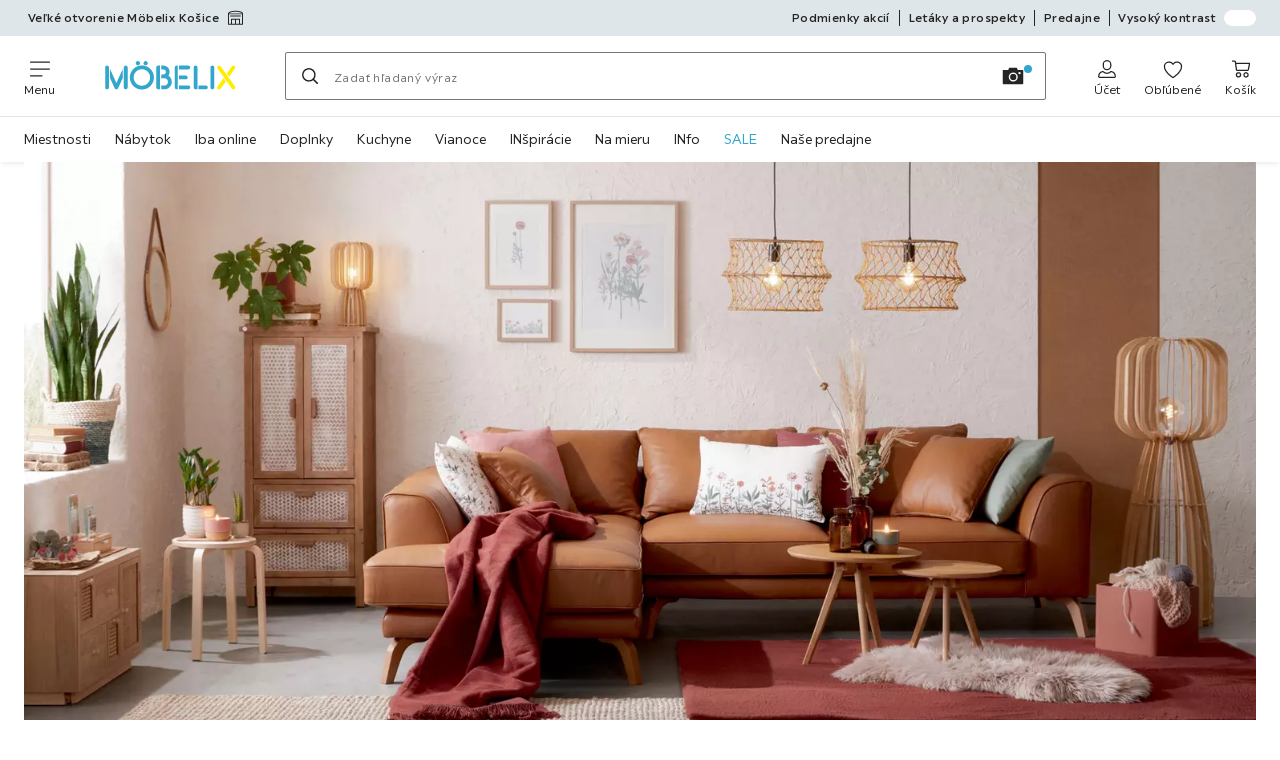

--- FILE ---
content_type: text/html; charset=utf-8
request_url: https://www.moebelix.sk/c/hygge-jesen-s-morning-glow
body_size: 45339
content:

<!DOCTYPE html>
<!--
@@@@@@@@@@@@@@@@@@@@@@@@@@@@@@@@@@@@@@@@@@@@@@@@@@@@@@@@@@@@@@@@@@@@@@@@
@@@@@             Thanks for visiting! Wanna join us?              @@@@@
@@@@@  We are looking for curious colleagues! Check our offers on  @@@@@
@@@@@                 https://xxxl.digital/jobs                    @@@@@
@@@@@@@@@@@@@@@@@@@@@@@@@@@@@@@@@@@@@@@@@@@@@@@@@@@@@@@@@@@@@@@@@@@@@@@@
-->
<html lang="sk-SK">
  <head>
    <meta charset="UTF-8">
    <link href="https://media.moebelix.com" rel="preconnect" crossorigin />
    <title data-rh="true">Hygge jeseň pomocou Morning Glow | Möbelix</title>
    <meta data-rh="true" content="width=device-width, initial-scale=1, minimum-scale=1, shrink-to-fit=no" name="viewport"/><meta data-rh="true" content="telephone=no" name="format-detection"/><meta data-rh="true" content="https://media.moebelix.com/i/moebelix/moebelixSharableLogo?w=1200&amp;h=630" property="og:image"/><meta data-rh="true" content="index, follow" name="robots"/><meta data-rh="true" content="#32a7cb" name="msapplication-TileColor"/><meta data-rh="true" content="/assets/mstile-144x144.mbx.514b9a7d51e1d7ce0ef1.png" name="msapplication-TileImage"/><meta data-rh="true" content="/assets/browserconfig.mbx.59a34474537384540b17.xml" name="msapplication-config"/><meta data-rh="true" content="#32a7cb" name="theme-color"/><meta data-rh="true" content="Möbelix" name="apple-mobile-web-app-title"/><meta data-rh="true" content="Möbelix" name="application-name"/><meta data-rh="true" content="yes" name="mobile-web-app-capable"/><meta data-rh="true" content="black" name="apple-mobile-web-app-status-bar-style"/>
    <script type="text/javascript" src="/ruxitagentjs_ICA15789NPRTUVXfghqrux_10327251022105625.js" data-dtconfig="rid=RID_462201457|rpid=961612470|domain=moebelix.sk|reportUrl=https://bf66963gpm.bf.dynatrace.com/bf|uam=1|app=0c2fe63308ca689c|ssc=1|coo=1|cors=1|cssm=l|owasp=1|featureHash=ICA15789NPRTUVXfghqrux|uana=data-purpose|xb=graphql^bs?operationName^emessages^pservices.xxxlgroup.com^bs/clickstream^pwww^bs.google-analytics^bs.com^piadvize^bs.com^pdoubleclick^bs.net^p^bs/api^bs/tracking^p^bs/commands^pmouseflow^bs.com|rdnt=2|uxrgce=1|cuc=u82drtn2|mel=100000|expw=1|dpvc=1|md=mdcc1=bxxxl.statistics.user.user_id,mdcc2=bxxxl.statistics.user.session_id,mdcc3=bxxxl.statistics.page.pagetype[1],mdcc4=bdocument.domain,mdcc5=bxxxl.statistics.shop.rail,mdcc6=bxxxl.statistics.page.pagetype[1],mdcc7=bxxxl.statistics.shop.country,mdcc8=bidzCustomData.cart_amount,mdcc9=bxxxl.statistics.shop.rail,mdcc10=bdocument.domain|lastModification=1765296064917|mdp=mdcc6,mdcc8,mdcc9,mdcc10|tp=500,50,0|srbbv=2|agentUri=/ruxitagentjs_ICA15789NPRTUVXfghqrux_10327251022105625.js" data-config='{"revision":1765296064917,"beaconUri":"https://bf66963gpm.bf.dynatrace.com/bf","agentUri":"/ruxitagentjs_ICA15789NPRTUVXfghqrux_10327251022105625.js","environmentId":"u82drtn2","modules":"ICA15789NPRTUVXfghqrux"}' data-envconfig='{"tracestateKeyPrefix":"d573fba5-2794ef2b"}' data-appconfig='{"app":"0c2fe63308ca689c","userInteractionCapture":["all"],"requestExclusions":"graphql\\?operationName=messages|services.xxxlgroup.com\\/clickstream|www\\.google-analytics\\.com|iadvize\\.com|doubleclick\\.net|\\/api\\/tracking|\\/commands|mouseflow\\.com"}' async></script><link data-rh="true" href="/assets/apple-touch-icon.mbx.cf9189833e7183a6b21a.png" rel="apple-touch-icon"/><link data-rh="true" href="/assets/apple-touch-icon-180x180.mbx.cf9189833e7183a6b21a.png" rel="apple-touch-icon" sizes="180x180"/><link data-rh="true" href="/assets/apple-touch-icon-167x167.mbx.b858427736ab1dc6de9d.png" rel="apple-touch-icon" sizes="167x167"/><link data-rh="true" href="/assets/apple-touch-icon-152x152.mbx.690f85507802522d88f2.png" rel="apple-touch-icon" sizes="152x152"/><link data-rh="true" href="/assets/apple-touch-icon-120x120.mbx.2f4541d7a0e1fd8764d3.png" rel="apple-touch-icon" sizes="120x120"/><link data-rh="true" href="/assets/favicon-32x32.mbx.0d4f5afa5b0abb8db3f1.png" rel="icon" sizes="32x32" type="image/png"/><link data-rh="true" href="/assets/favicon-16x16.mbx.03d495bee58e3c8ab90b.png" rel="icon" sizes="16x16" type="image/png"/><link data-rh="true" href="/assets/favicon.mbx.caf98e7e6c60df26f2be.ico" rel="shortcut icon"/><link data-rh="true" color="#32a7cb" href="data:image/svg+xml;charset=utf-8,%3Csvg xmlns=&#x27;http://www.w3.org/2000/svg&#x27; viewBox=&#x27;0 0 500 500&#x27;%3E%3Cpath d=&#x27;M0 250v250h500V0H0zm312.4-106.8c3 2.8 137.4 190.5 142.7 199.2 2.1 3.4 2.4 7.7.9 10.7-2.3 4.2-10.9 6.3-16.4 3.8-1.5-.7-27.5-36.6-71.8-99.2-38.1-53.9-70.3-99.6-71.5-101.6-5.2-8.3-.9-16 9-16.1 2.9 0 4.5.7 7.1 3.2m-239.7 2c5.6 5.2 5.3-.2 5.3 106.3 0 108.8.4 102.5-6.3 106.5-3.9 2.4-6.8 2.5-11.1.5-7-3.4-6.6 3.9-6.6-107.8V150.2l2.7-3.2c1.4-1.8 3.6-3.6 4.7-4.1 3.2-1.3 8.6-.2 11.3 2.3m181.4-.9c1.8 1.2 3.9 3.4 4.6 4.7 1 2 1.3 24.4 1.3 101.8 0 109.6.4 103.2-6.3 107.2-3.9 2.4-6.8 2.5-11.3.4-6.8-3.2-6.4 3.1-6.4-107.8V150.2l2.7-3.2c4.6-5.5 9.9-6.4 15.4-2.7m196.9-.8c3.8 2 6 5.3 6 9.1 0 3.3-1.9 6.1-45.7 66.8-8.7 12.1-16.2 22-16.7 22-.5.1-3.8-3.8-7.2-8.6l-6.3-8.7 27.9-39.3c15.4-21.6 29.2-40.1 30.7-41 3.4-2.2 7.5-2.3 11.3-.3M196.8 287.9c-16 35-30.5 65.3-32.1 67.3-2.8 3.5-3.5 3.8-7.9 3.8-3.8 0-5.7-.6-8.4-2.6-1.9-1.5-3.4-3-3.4-3.5 0-.4-12.8-29-28.5-63.5L88 226.6l.2-26.9.3-26.8 33.3 73.8c18.4 40.6 33.7 74.1 34 74.5.4.4 16.2-33.4 35.2-74.9l34.5-75.6.3 26.8.2 26.8zm166.6-21.3 6.6 8.7-2.3 3.1c-1.3 1.7-13.9 19.4-28.1 39.3-14.1 20-26.9 37.2-28.3 38.3-3.1 2.4-8.2 2.6-12.3.5-5.5-2.8-6.5-8.5-2.7-14.6 2.5-4 59.9-83.9 60.2-83.9.2 0 3.3 3.9 6.9 8.6&#x27;/%3E%3C/svg%3E" rel="mask-icon"/><link data-rh="true" href="/assets/iphone5_splash.mbx.a946d488556bcf67faa2.png" media="(device-width: 320px) and (device-height: 568px) and (-webkit-device-pixel-ratio: 2)" rel="apple-touch-startup-image"/><link data-rh="true" href="/assets/iphone6_splash.mbx.3c32b0c654c4ea9a2f56.png" media="(device-width: 375px) and (device-height: 667px) and (-webkit-device-pixel-ratio: 2)" rel="apple-touch-startup-image"/><link data-rh="true" href="/assets/iphoneplus_splash.mbx.8f8f50d1c3c02bc61c5e.png" media="(device-width: 621px) and (device-height: 1104px) and (-webkit-device-pixel-ratio: 3)" rel="apple-touch-startup-image"/><link data-rh="true" href="/assets/iphonex_splash.mbx.5eee160b815d31810e04.png" media="(device-width: 375px) and (device-height: 812px) and (-webkit-device-pixel-ratio: 3)" rel="apple-touch-startup-image"/><link data-rh="true" href="/assets/iphonexr_splash.mbx.cbf22e3b1cc5909ca567.png" media="(device-width: 414px) and (device-height: 896px) and (-webkit-device-pixel-ratio: 2)" rel="apple-touch-startup-image"/><link data-rh="true" href="/assets/iphonexsmax_splash.mbx.34092bce52d104ccc2fe.png" media="(device-width: 414px) and (device-height: 896px) and (-webkit-device-pixel-ratio: 3)" rel="apple-touch-startup-image"/><link data-rh="true" href="/assets/ipad_splash.mbx.84679b2e4ba544dc543c.png" media="(device-width: 768px) and (device-height: 1024px) and (-webkit-device-pixel-ratio: 2)" rel="apple-touch-startup-image"/><link data-rh="true" href="/assets/ipadpro1_splash.mbx.263febea3998e3278326.png" media="(device-width: 834px) and (device-height: 1112px) and (-webkit-device-pixel-ratio: 2)" rel="apple-touch-startup-image"/><link data-rh="true" href="/assets/ipadpro3_splash.mbx.365527953a2db92e1d83.png" media="(device-width: 834px) and (device-height: 1194px) and (-webkit-device-pixel-ratio: 2)" rel="apple-touch-startup-image"/><link data-rh="true" href="/assets/ipadpro2_splash.mbx.145478b03190ce58bf18.png" media="(device-width: 1024px) and (device-height: 1366px) and (-webkit-device-pixel-ratio: 2)" rel="apple-touch-startup-image"/><link data-rh="true" href="/assets/site.webmanifest" rel="manifest"/><link data-rh="true" href="https://www.moebelix.sk/c/hygge-jesen-s-morning-glow" rel="canonical"/>
    <link data-chunk="main" rel="stylesheet" href="https://assets.moebelix.com/webshop/mbx/./assets/css/d9244c7a23e20bab6946.css" crossorigin="anonymous">
<link data-chunk="main" rel="stylesheet" href="https://assets.moebelix.com/webshop/mbx/./assets/css/3f4f97dd8d5d0407e8a7.css" crossorigin="anonymous">
<link data-chunk="main" rel="stylesheet" href="https://assets.moebelix.com/webshop/mbx/./assets/css/8f95d878323e4f7e960a.css" crossorigin="anonymous">
<link data-chunk="RelatedProductsModal" rel="stylesheet" href="https://assets.moebelix.com/webshop/mbx/./assets/css/f4032fc053d5075c591c.css" crossorigin="anonymous">
<link data-chunk="cms" rel="stylesheet" href="https://assets.moebelix.com/webshop/mbx/./assets/css/89d0a5b8fd66599210ae.css" crossorigin="anonymous">
<link data-chunk="countryOverlay" rel="stylesheet" href="https://assets.moebelix.com/webshop/mbx/./assets/css/a58d5ec04968b7eccdb8.css" crossorigin="anonymous">
<link data-chunk="CmsTrackedNewsletterComponent-index" rel="stylesheet" href="https://assets.moebelix.com/webshop/mbx/./assets/css/4db06a2894acdfcab14c.css" crossorigin="anonymous">
<link data-chunk="TermsAndConditionsModal" rel="stylesheet" href="https://assets.moebelix.com/webshop/mbx/./assets/css/8d8a132aa34a92e97ac0.css" crossorigin="anonymous">
    <script>window.webShopFrontend={"release_Version":"AppWebshop@1.22.0"};</script>
  </head>

  <body >
    
    <div data-hydrate-root="main" id="root"><div class="_aN0GrIOcfkuiXbB4"><header data-purpose="header" id="navigation-start" class="_Vkn8Jbi3H6uwkeY9"><div class="_PBpfbGSGul_aVnRn" data-purpose="meta.navigation"><div class="_bbiDltJOlqafPFWA"><div class="_A9xx0js2N0korf9A"><div class="_iDgu8AAgcP_pqHKR" data-purpose="metanav.linkCarousel.content" style="transform:translateY(-0%)"><a aria-hidden="false" data-purpose="metaNavigation.promotion.link" style="--icon-before-url:url(&quot;data:image/svg+xml;charset=utf-8,%3Csvg xmlns=&#x27;http://www.w3.org/2000/svg&#x27; width=&#x27;24&#x27; height=&#x27;25&#x27; fill=&#x27;currentColor&#x27;%3E%3Cpath d=&#x27;M20.02 8.665c.317 0 .574.32.574.716 0 .352-.203.644-.47.705l-.104.012H3.98c-.317 0-.574-.321-.574-.717 0-.351.203-.643.47-.704l.104-.012z&#x27;/%3E%3Cpath d=&#x27;M12.009 1.227c6.41 0 11.979 1.68 11.991 4.071V22.42l-.01.1a.5.5 0 0 1-.39.39l-.1.01H.5l-.1-.01a.5.5 0 0 1-.39-.39l-.01-.1V5.398l.001-.006c.043-2.303 5.402-4.165 12.008-4.165M1.5 21.419h3.294V14.26a.5.5 0 0 1 .4-.49l.1-.01h13.412l.1.01a.5.5 0 0 1 .4.49v7.16H22.5V6.797h-21zm11.25 0h4.956V15.26H12.75zm-6.456 0h4.956V15.26H6.294zm5.715-18.691c-3.194 0-6.02.454-7.996 1.143-.995.348-1.694.727-2.114 1.074a1.7 1.7 0 0 0-.337.353h20.797c-.071-.13-.163-.288-.242-.353-.42-.347-1.119-.726-2.113-1.074-1.976-.69-4.802-1.143-7.995-1.143&#x27;/%3E%3C/svg%3E&quot;);--icon-after-url:url(&quot;data:image/svg+xml;charset=utf-8,%3Csvg xmlns=&#x27;http://www.w3.org/2000/svg&#x27; width=&#x27;24&#x27; height=&#x27;25&#x27; fill=&#x27;currentColor&#x27;%3E%3Cpath d=&#x27;M20.02 8.665c.317 0 .574.32.574.716 0 .352-.203.644-.47.705l-.104.012H3.98c-.317 0-.574-.321-.574-.717 0-.351.203-.643.47-.704l.104-.012z&#x27;/%3E%3Cpath d=&#x27;M12.009 1.227c6.41 0 11.979 1.68 11.991 4.071V22.42l-.01.1a.5.5 0 0 1-.39.39l-.1.01H.5l-.1-.01a.5.5 0 0 1-.39-.39l-.01-.1V5.398l.001-.006c.043-2.303 5.402-4.165 12.008-4.165M1.5 21.419h3.294V14.26a.5.5 0 0 1 .4-.49l.1-.01h13.412l.1.01a.5.5 0 0 1 .4.49v7.16H22.5V6.797h-21zm11.25 0h4.956V15.26H12.75zm-6.456 0h4.956V15.26H6.294zm5.715-18.691c-3.194 0-6.02.454-7.996 1.143-.995.348-1.694.727-2.114 1.074a1.7 1.7 0 0 0-.337.353h20.797c-.071-.13-.163-.288-.242-.353-.42-.347-1.119-.726-2.113-1.074-1.976-.69-4.802-1.143-7.995-1.143&#x27;/%3E%3C/svg%3E&quot;)" class="_A6dIemK_x0PZSoKc _Ej3IXg5pfH1a2YNs _EAb93Jr_SaMf6lDF _H5F5dLs3OksFW9Cj _AucYWBUCn6PDgXlM _Kes7ynCOFs5S8DXA _rygPX2slTty8Lavs _mLMvc5ZJLUivtdzj _FodqPfTiXNOjN5v_" href="/c/otvaracka-kosice"><span class="_NfLe6vEngMythhlc">Veľké otvorenie Möbelix Košice</span></a></div></div><div data-testid="metaNav.service.container" class="_mUBR3RsLRDdj8qYZ"><div class="_TaiXm5ewU4DA5ewW" data-purpose="metaNav.service.nodes"><a aria-hidden="false" data-purpose="metaNavigation.service.link" class="_A6dIemK_x0PZSoKc _Ej3IXg5pfH1a2YNs _EAb93Jr_SaMf6lDF _H5F5dLs3OksFW9Cj _mrpsEHtrNFnZCqTw" href="/c/podmienky"><span class="_NfLe6vEngMythhlc">Podmienky akcií</span></a><a aria-hidden="false" data-purpose="metaNavigation.service.link" class="_A6dIemK_x0PZSoKc _Ej3IXg5pfH1a2YNs _EAb93Jr_SaMf6lDF _H5F5dLs3OksFW9Cj _mrpsEHtrNFnZCqTw" href="/prospekty"><span class="_NfLe6vEngMythhlc">Letáky a prospekty</span></a><a aria-hidden="false" data-purpose="metaNavigation.service.link" class="_A6dIemK_x0PZSoKc _Ej3IXg5pfH1a2YNs _EAb93Jr_SaMf6lDF _H5F5dLs3OksFW9Cj _mrpsEHtrNFnZCqTw" href="/predajne"><span class="_NfLe6vEngMythhlc">Predajne</span></a><input role="switch" id="contrast-toggle-navigation" class="_klvfS7Iu9hlj6btE" type="checkbox"/><label for="contrast-toggle-navigation" class="_eNgB1v3Y4BlpJl__ _AkCqvuGmFJUDi5VL">Vysoký kontrast<span class="_bvcMp6ZRIEYpjWnp" role="presentation"><i class="_F8X_Nbg_K52B5iMN _ybDJ9s_RIXiJ0OKo" role="presentation"><svg xmlns="http://www.w3.org/2000/svg" viewBox="0 0 24 24"><path d="M12 1.5c2.7 0 5.4 1 7.4 3.1 4.1 4.1 4.1 10.7 0 14.8-2.1 2.1-4.7 3.1-7.4 3.1s-5.4-1-7.4-3.1C.5 15.3.5 8.7 4.6 4.6c2-2.1 4.7-3.1 7.4-3.1M12 0C8.8 0 5.8 1.2 3.5 3.5S0 8.8 0 12s1.2 6.2 3.5 8.5S8.8 24 12 24s6.2-1.2 8.5-3.5S24 15.2 24 12s-1.2-6.2-3.5-8.5S15.2 0 12 0" style="fill:#fff"/><path d="M19.4 4.6C15.3.5 8.7.5 4.6 4.6s-4.1 10.7 0 14.8 10.7 4.1 14.8 0 4.1-10.7 0-14.8m-1 13.8c-3.5 3.5-9.2 3.5-12.7 0L18.4 5.6c3.5 3.6 3.5 9.2 0 12.8" style="fill:#0f0f0f"/><path d="M18.4 5.6 5.6 18.4c3.5 3.5 9.2 3.5 12.7 0s3.6-9.2.1-12.8" style="fill:#fff"/></svg></i></span></label></div></div></div></div><div class="_jK1FBmzdiQWjWeej"><button aria-label="Zmeniť navigáciu" class="_eZcEOsrRXsmM6qR8 _Kes7ynCOFs5S8DXA" data-purpose="header.button.hamburger" data-toggle="collapse" style="--icon-before-url:url(&quot;data:image/svg+xml;charset=utf-8,%3Csvg xmlns=&#x27;http://www.w3.org/2000/svg&#x27; viewBox=&#x27;0 0 96 96&#x27;%3E%3Cpath d=&#x27;M3 12h90c1.7 0 3 1.3 3 3s-1.3 3-3 3H3c-1.7 0-3-1.3-3-3s1.3-3 3-3m0 33h90c1.7 0 3 1.3 3 3s-1.3 3-3 3H3c-1.7 0-3-1.3-3-3s1.3-3 3-3m0 33h54c1.7 0 3 1.3 3 3s-1.3 3-3 3H3c-1.7 0-3-1.3-3-3s1.3-3 3-3&#x27;/%3E%3C/svg%3E&quot;)" type="button"><span class="_k3JRmYjpLoj0cZi5">Menu</span></button><a aria-hidden="false" aria-label="XXXLutz" class="_vwHbOmEKwjpEkEla" data-purpose="header.railLogo" href="/"><span class="_JJopxCuW8eok_2JX">XXXLutz</span><i aria-hidden="true" class="_F8X_Nbg_K52B5iMN _WeF1d5m7Jktz_sC4" role="presentation"><svg xmlns="http://www.w3.org/2000/svg" preserveAspectRatio="xMidYMid slice" style="width:100%;height:100%;overflow:visible" viewBox="0 0 1366 768"><g fill="#FFED00"><path d="m1344.5 489.5-87.7-123.7v.1l-56.8-80c-3.6-5.1-9.6-8.2-16-8.2-3.8 0-7.6 1.1-10.8 3.2-4.4 2.9-7.3 7.2-8.3 12.3-.9 4.5.1 9 2.4 13l89.4 126.2 56.8 80c3.4 4.7 8.7 7.7 14.7 8.1h1.3c3.8 0 7.5-1.1 10.8-3.2 4.4-2.9 7.3-7.2 8.3-12.3.9-5-.2-10-3.1-14.2z"/><path d="M1345.4 307.4c3-4.2 4.1-9.2 3.1-14.2-1-5.1-3.9-9.4-8.3-12.3-3.2-2.1-6.9-3.2-10.8-3.2-6.4 0-12.3 3-16 8.1l-52 73.2 23.6 33.3z"/><path d="M1168 490.9c-3 4.2-4.1 9.2-3.1 14.2 1 5.1 3.9 9.4 8.3 12.3 3.2 2.1 6.9 3.2 10.8 3.2h1.3c5.9-.4 11.3-3.4 14.6-8.1l52-73.2-23.6-33.3z"/></g><path fill="#32A7CB" d="M1115 277.7c-10.7 0-19.4 8.7-19.4 19.4v203.5c0 10.7 8.7 19.4 19.4 19.4s19.4-8.7 19.4-19.4V297.1c0-10.7-8.7-19.4-19.4-19.4"/><g fill="#32A7CB"><path d="M963.3 481.1v-184c0-10.7-8.7-19.4-19.4-19.4s-19.4 8.7-19.4 19.4v203.6c0 10.6 8.7 19.2 19.4 19.2h19.4z"/><path d="M1048.7 481.1h-74.1v38.8h74.1c10.7 0 19.4-8.7 19.4-19.4s-8.7-19.4-19.4-19.4"/></g><g fill="#32A7CB"><path d="M870.1 316.5c10.7 0 19.4-8.7 19.4-19.4s-8.7-19.4-19.4-19.4h-95.8v38.8z"/><path d="M870.1 520c10.7 0 19.4-8.7 19.4-19.4s-8.7-19.4-19.4-19.4h-95.8V520z"/><path d="M753.3 277.7c-14.9 0-21.5 9.7-21.5 19.4v203.6c0 10.6 8.7 19.2 19.4 19.2H763V277.7z"/><path d="M844.1 418.4c10.7 0 19.4-8.7 19.4-19.4s-8.7-19.4-19.4-19.4h-69.8v38.8z"/></g><g fill="#32A7CB"><path d="M581.6 481.3V277.8h-17.3c-14.9 0-21.5 9.7-21.5 19.4v203.5c0 10.6 8.7 19.2 19.4 19.2h19.4z"/><path d="M667 380.3c8.1-10.9 12.4-24.1 12.4-38 0-35.6-28.9-64.5-64.4-64.5h-22.2v38.9H615c14.1 0 25.6 11.5 25.6 25.6s-11.5 25.6-25.6 25.6h-22.2v38.6h32.1c20.7 0 37.5 16.8 37.5 37.5s-16.8 37.5-37.5 37.5l-32.2-.1V520h32.1c42.1 0 76.3-34.1 76.3-76 .3-26.1-12.7-49.7-34.1-63.7"/></g><path fill="#32A7CB" d="M355.9 275.1c11.9 0 21.7-9.7 21.7-21.7 0-11.9-9.7-21.7-21.7-21.7s-21.7 9.7-21.7 21.7c0 11.9 9.7 21.7 21.7 21.7"/><path fill="#32A7CB" d="M434.9 275.1c11.9 0 21.7-9.7 21.7-21.7 0-11.9-9.7-21.7-21.7-21.7s-21.7 9.7-21.7 21.7c0 11.9 9.8 21.7 21.7 21.7"/><path fill="#32A7CB" d="M396.4 276.1c-67.8 0-123 55.2-123 123s55.2 123 123 123 123-55.2 123-123-55.2-123-123-123m0 207c-46.4 0-84.1-37.7-84.1-84.1s37.7-84.1 84.1-84.1 84.1 37.7 84.1 84.1-37.8 84.1-84.1 84.1"/><g fill="#32A7CB"><path d="M60.8 315.9v-18.7c0-10.7-8.7-19.4-19.4-19.4S22 286.5 22 297.2v203.4c0 10.7 8.7 19.4 19.4 19.4s19.4-8.7 19.4-19.4V315.9"/><path d="m136.5 455.9-64-141V407L119 509c.3.7.7 1.3 1.2 2.1.4.7.9 1.3 1.3 1.8l.4.5c.5.6 1 1.1 1.6 1.6l.3.3.3.2c.5.4 1.1.8 1.6 1.2l.5.3c.6.4 1.2.7 1.6.9l.5.3.3.1c.7.3 1.5.6 2.2.8l.6.2c.6.2 1.3.3 1.9.4l.7.1c.8.1 1.6.2 2.5.2.8 0 1.6-.1 2.5-.2l.6-.1c.7-.1 1.3-.3 2-.4l.6-.2c.7-.2 1.5-.5 2-.7l.6-.3.2-.1c.6-.3 1.2-.6 1.8-1l.5-.3c.6-.4 1.2-.8 1.7-1.3l.3-.2q.9-.75 1.8-1.8l.4-.5c.5-.6 1-1.2 1.5-2 .4-.6.8-1.3 1.1-2l46.6-102.2v-92.1z"/><path d="M231.8 277.7c-10.7 0-19.4 8.7-19.4 19.4v203.4c0 10.7 8.7 19.4 19.4 19.4s19.4-8.7 19.4-19.4V297.1c0-10.7-8.7-19.4-19.4-19.4"/></g></svg></i></a><a href="#main" class="_STaYLYewD48oytiY">Prejsť na hlavný obsah</a><form data-purpose="header.searchBar" class="_R1FhVgk3Gfcw3_xq" role="search" method="GET" action="/s/"><div class="_l1gpaR63aE68syIy __0vzHE2g3A0Lli9Z _bBgn4eB5dzPPu2Q6" data-purpose="header.searchBar.input"><div class="_irAf43tEfRDvoYya"><button aria-label="Hľadať" class="_M1PnHHSvaCkcnyGU _js5EqAGeHLC6BZLc _Kes7ynCOFs5S8DXA" title="" type="submit" data-purpose="header.searchBar.button.submit" data-track-id="searchButton" style="--icon-before-url:url(&quot;data:image/svg+xml;charset=utf-8,%3Csvg xmlns=&#x27;http://www.w3.org/2000/svg&#x27; viewBox=&#x27;0 0 96 96&#x27;%3E%3Cpath d=&#x27;M66.7 72.8c-7 5.7-15.9 9-25.6 9C18.6 81.8.4 63.6.4 41.1S18.6.4 41.1.4s40.7 18.2 40.7 40.7c0 9.7-3.4 18.6-9 25.6.2.1.3.3.5.4L95.1 89c1.7 1.7 1.7 4.5 0 6.2s-4.5 1.7-6.2 0L67.1 73.3c-.1-.2-.3-.3-.4-.5m-25.6.3c17.7 0 32-14.3 32-32s-14.3-32-32-32-32 14.3-32 32 14.4 32 32 32&#x27;/%3E%3C/svg%3E&quot;)"></button></div><input aria-controls="search-suggestions" autoComplete="off" data-track-id="searchBox" enterKeyHint="search" aria-invalid="false" aria-readonly="false" class="_IMBCY2rWXpRHtJzw _l5q_caxFOU26TY9o _oGbh6v1aWXXNTgT3 _BfAwwMiIT3JomYdE" id="searchBox" inputMode="search" name="s" type="search" placeholder="Zadať hľadaný výraz" data-purpose="header.searchBar.input.field" value=""/><label class="_uygIeQgJGFBQTADA __sFU6GfqCZm02sEL _Fo9y6DxGvIb7u5PQ" data-optional-symbol="" data-required-symbol="*" for="searchBox">Hľadať</label><div class="_o51WBtnsw8x2_eZB"><div class="_TpPobZr_qfkfDO5T"><button class="__u4rMg8eVxMRVKql" aria-label="Vymazať hľadaný výraz" data-testid="cancel.button" type="reset" tabindex="0"><i aria-hidden="true" class="_F8X_Nbg_K52B5iMN _inwR9iQK1nPL_com" role="presentation"><svg xmlns="http://www.w3.org/2000/svg" viewBox="0 0 96 96"><path d="M48.09 36.08C59.53 24.855 71.012 13.67 82.343 2.34a9.5 9.5 0 0 1 1.16-.96C84.635.61 85.9.201 87.247.03 87.75 0 87.745 0 88.251 0c1.186.074 2.316.326 3.381.868a8.07 8.07 0 0 1 4.332 6.375c.08.835.027 1.68-.157 2.498-.298 1.336-.94 2.498-1.806 3.545-11.116 11.838-22.545 23.373-34.085 34.8 11.225 11.44 22.41 22.922 33.741 34.253.813.866 1.466 1.823 1.87 2.948a8.02 8.02 0 0 1 0 5.419 8 8 0 0 1-1.206 2.193 8.06 8.06 0 0 1-7.074 3.062 8 8 0 0 1-3.32-1.08 9.5 9.5 0 0 1-1.217-.884c-11.838-11.116-23.373-22.545-34.8-34.085-11.44 11.225-22.922 22.41-34.253 33.741-.866.813-1.823 1.466-2.947 1.87a8 8 0 0 1-2.961.47 8.06 8.06 0 0 1-6.635-3.925 8 8 0 0 1-1.079-4.825 8 8 0 0 1 1.079-3.319 9.5 9.5 0 0 1 .885-1.218c11.116-11.838 22.544-23.373 34.085-34.8-11.225-11.44-22.41-22.922-33.74-34.253-.931-.99-1.645-2.111-2.026-3.425a8.07 8.07 0 0 1 2.025-7.889A8 8 0 0 1 4.368.868C5.433.326 6.563.074 7.748 0c.503 0 .5 0 1.005.031.502.064.991.141 1.479.283 1.147.333 2.143.924 3.058 1.681C25.128 13.111 36.663 24.54 48.09 36.08"/></svg></i></button><div class="_ZGw8Av8yAZCv1b88"><button aria-label="Vyhľadávanie obrázkov" class="_M1PnHHSvaCkcnyGU _d1U9hEZTXM8KBtJi _sYIxxvCfc0qeVMKI _Kes7ynCOFs5S8DXA" title="" type="button" data-purpose="image.search.modal.open" style="--icon-before-url:url(&quot;data:image/svg+xml;charset=utf-8,%3Csvg xmlns=&#x27;http://www.w3.org/2000/svg&#x27; viewBox=&#x27;0 0 24 24&#x27;%3E%3Cpath fill-rule=&#x27;evenodd&#x27; d=&#x27;M22.42 5.33h-5.28l-.62-1.75a.76.76 0 0 0-.71-.5H8.19a.76.76 0 0 0-.71.5l-.62 1.75H1.58a.76.76 0 0 0-.75.75v14.09a.76.76 0 0 0 .75.75h20.84a.76.76 0 0 0 .75-.75V6.08a.76.76 0 0 0-.75-.75M12.274 8.2a4.93 4.93 0 1 0-.02 9.86 4.93 4.93 0 0 0 .02-9.86m0 8.35a3.43 3.43 0 1 1 3.42-3.43 3.44 3.44 0 0 1-3.42 3.43m7.434-6.678a1.17 1.17 0 0 1-.651.198 1.16 1.16 0 0 1-1.17-1.16 1.17 1.17 0 1 1 1.82.962Z&#x27; clip-rule=&#x27;evenodd&#x27;/%3E%3C/svg%3E&quot;)"></button></div></div></div></div></form><div class="_JGqCj0yQYVXIWEPz"><div class="_iSBNLrdpI2Cgpq_X _r9rgTg7AIznhkjsT"><button data-testid="actionIcon.button" class="_mWhAXJo09SuCh3Lw _DtDydyrWiMMdMFig _Kes7ynCOFs5S8DXA" style="--icon-before-url:url(&quot;data:image/svg+xml;charset=utf-8,%3Csvg xmlns=&#x27;http://www.w3.org/2000/svg&#x27; viewBox=&#x27;0 0 24 24&#x27;%3E%3Cpath d=&#x27;M12 13.52a5.26 5.26 0 0 1-5.25-5.25V6.5a5.25 5.25 0 1 1 10.5 0v1.77A5.26 5.26 0 0 1 12 13.52m0-10.77A3.75 3.75 0 0 0 8.25 6.5v1.77a3.75 3.75 0 0 0 7.5 0V6.5A3.75 3.75 0 0 0 12 2.75m9 20H3.05a1.76 1.76 0 0 1-1.661-1.197 1.8 1.8 0 0 1-.089-.723 6.77 6.77 0 0 1 5.25-6.46 1.72 1.72 0 0 1 1.7.48 5.24 5.24 0 0 0 7.5 0 1.72 1.72 0 0 1 1.7-.48 6.79 6.79 0 0 1 5.25 6.46 1.78 1.78 0 0 1-1.023 1.76 1.8 1.8 0 0 1-.677.16M7 15.81A5.28 5.28 0 0 0 2.8 21a.27.27 0 0 0 .06.2.26.26 0 0 0 .19.08H21a.26.26 0 0 0 .19-.08.27.27 0 0 0 .06-.2A5.28 5.28 0 0 0 17 15.81a.24.24 0 0 0-.2.09 6.74 6.74 0 0 1-9.64 0 .28.28 0 0 0-.16-.09&#x27;/%3E%3C/svg%3E&quot;)" state="[object Object]" data-purpose="header.login.actionIcon" aria-label="Prihlásiť sa" type="button"><span class="_S4Xnh4sD1w32FKKU">Účet</span></button></div><div class="_iSBNLrdpI2Cgpq_X"><a aria-hidden="false" aria-label="K obľúbeným položkám 0 produkty " class="_mWhAXJo09SuCh3Lw _DtDydyrWiMMdMFig _Kes7ynCOFs5S8DXA" data-purpose="wxs.header.actions.favourites" style="--icon-before-url:url(&quot;data:image/svg+xml;charset=utf-8,%3Csvg xmlns=&#x27;http://www.w3.org/2000/svg&#x27; viewBox=&#x27;0 0 24 24&#x27;%3E%3Cpath d=&#x27;M12 23.07a.8.8 0 0 1-.4-.11C11.17 22.68 1 16.15 1 9.18a6.25 6.25 0 0 1 11-4.06 6.25 6.25 0 0 1 11 4.06c0 7-10.17 13.5-10.6 13.78a.8.8 0 0 1-.4.11M7.25 4.43A4.75 4.75 0 0 0 2.5 9.18c0 5.43 7.64 11 9.5 12.24 1.86-1.26 9.5-6.81 9.5-12.24a4.75 4.75 0 0 0-8.85-2.39.78.78 0 0 1-1.3 0 4.76 4.76 0 0 0-4.1-2.36&#x27;/%3E%3C/svg%3E&quot;)" href="/favourites"><span class="_S4Xnh4sD1w32FKKU">Obľúbené</span></a></div><div class="_iSBNLrdpI2Cgpq_X _kqB6gVYcQQq8wASK"><a aria-hidden="false" aria-label="Moje rezervácie 0 produkty " class="_mWhAXJo09SuCh3Lw _DtDydyrWiMMdMFig _Kes7ynCOFs5S8DXA" data-purpose="wxs.header.actions.reservation" style="--icon-before-url:url(&quot;data:image/svg+xml;charset=utf-8,%3Csvg xmlns=&#x27;http://www.w3.org/2000/svg&#x27; viewBox=&#x27;0 0 24 24&#x27;%3E%3Cpath d=&#x27;M12 0a12 12 0 1 0 0 24 12 12 0 0 0 0-24m0 22.5A10.5 10.5 0 1 1 22.5 12 10.51 10.51 0 0 1 12 22.5&#x27;/%3E%3Cpath d=&#x27;m16 8.85-3.25 1.85V4a.75.75 0 1 0-1.5 0v8a1 1 0 0 0 0 .15.34.34 0 0 0 .05.14v.05a.9.9 0 0 0 .2.19l.07.05a.8.8 0 0 0 .34.09.75.75 0 0 0 .34-.09l4.33-2.5a.76.76 0 0 0 .27-1 .75.75 0 0 0-.85-.23&#x27;/%3E%3C/svg%3E&quot;)" href="/rezervacia"><span class="_S4Xnh4sD1w32FKKU">header.actionIcons.reservation.label</span></a></div><div class="_iSBNLrdpI2Cgpq_X"><a aria-hidden="false" aria-label="Nákupný košík 0 produkty " class="_mWhAXJo09SuCh3Lw _DtDydyrWiMMdMFig _Kes7ynCOFs5S8DXA" data-purpose="wxs.header.actions.cart" style="--icon-before-url:url(&quot;data:image/svg+xml;charset=utf-8,%3Csvg xmlns=&#x27;http://www.w3.org/2000/svg&#x27; viewBox=&#x27;0 0 24 24&#x27;%3E%3Cpath d=&#x27;M7.46 14.46A1.71 1.71 0 0 1 5.82 13L4.49 3.4a.19.19 0 0 0-.19-.15H1.77a.75.75 0 0 1 0-1.5h2.57A1.73 1.73 0 0 1 6 3.17l.16 1.19h15.41q.195-.027.39 0a1.38 1.38 0 0 1 1 1.69l-1.46 7a1.81 1.81 0 0 1-1.66 1.38zm-1.11-8.6 1 7a.21.21 0 0 0 .19.14h12.23a.27.27 0 0 0 .23-.22l1.45-6.89zM9 22.25A3.25 3.25 0 1 1 12.25 19 3.26 3.26 0 0 1 9 22.25m0-5A1.75 1.75 0 1 0 10.75 19 1.76 1.76 0 0 0 9 17.25m7.194 4.452A3.25 3.25 0 0 0 18 22.25 3.26 3.26 0 0 0 21.25 19a3.25 3.25 0 1 0-5.056 2.702m.834-4.157A1.75 1.75 0 0 1 18 17.25 1.76 1.76 0 0 1 19.75 19a1.75 1.75 0 1 1-2.722-1.455&#x27;/%3E%3C/svg%3E&quot;)" href="/cart"><span class="_S4Xnh4sD1w32FKKU">Košík</span></a></div></div><div class="_PQWtmfYqhTa4yGY8" data-purpose="header.overlay" role="presentation"></div><nav class="_hd6QjqlhCyzJrYj7 _Rddw9mGsXV3Cj4Ym" data-purpose="mainNavigation.container"><ul class="_OX_F91LqxwVLrij_"><li class="_Ktmq19E26FJSl7AA"><a aria-haspopup="true" aria-hidden="false" class="_ioEAXTarkdmIPJUI" data-purpose="mainNavigation.link" href="/c/miestnosti" rel="noreferrer noopener" target="_blank">Miestnosti</a></li><li class="_Ktmq19E26FJSl7AA"><a aria-haspopup="true" aria-hidden="false" class="_ioEAXTarkdmIPJUI" data-purpose="mainNavigation.link" href="/c/nabytok" rel="noreferrer noopener" target="_blank">Nábytok</a></li><li class="_Ktmq19E26FJSl7AA"><a aria-haspopup="false" aria-hidden="false" class="_ioEAXTarkdmIPJUI" data-purpose="mainNavigation.link" href="/c/online-only-s-dodanim-zdarma">Iba online</a></li><li class="_Ktmq19E26FJSl7AA"><a aria-haspopup="true" aria-hidden="false" class="_ioEAXTarkdmIPJUI" data-purpose="mainNavigation.link" href="/c/bytove-doplnky">Doplnky</a></li><li class="_Ktmq19E26FJSl7AA"><a aria-haspopup="true" aria-hidden="false" class="_ioEAXTarkdmIPJUI" data-purpose="mainNavigation.link" href="/kuchyne-na-mieru-C4C1" rel="noreferrer noopener" target="_blank">Kuchyne</a></li><li class="_Ktmq19E26FJSl7AA"><a aria-haspopup="true" aria-hidden="false" class="_ioEAXTarkdmIPJUI" data-purpose="mainNavigation.link" href="/vianocna-vyzdoba-a-doplnky-C15C4">Vianoce</a></li><li class="_Ktmq19E26FJSl7AA"><a aria-haspopup="true" aria-hidden="false" class="_ioEAXTarkdmIPJUI" data-purpose="mainNavigation.link" href="/c/blog">INšpirácie</a></li><li class="_Ktmq19E26FJSl7AA"><a aria-haspopup="true" aria-hidden="false" class="_ioEAXTarkdmIPJUI" data-purpose="mainNavigation.link" href="/c/byvanie-na-mieru">Na mieru</a></li><li class="_Ktmq19E26FJSl7AA"><a aria-haspopup="true" aria-hidden="false" class="_ioEAXTarkdmIPJUI" data-purpose="mainNavigation.link" href="/prospekty">INfo</a></li><li class="_Ktmq19E26FJSl7AA"><a aria-haspopup="false" aria-hidden="false" class="_ioEAXTarkdmIPJUI _HAduhRXDQRz7cGdL" data-purpose="mainNavigation.link" href="/c/zlavy">SALE</a></li><li class="_Ktmq19E26FJSl7AA"><a aria-haspopup="false" aria-hidden="false" class="_ioEAXTarkdmIPJUI" data-purpose="mainNavigation.link" href="/predajne">Naše predajne</a></li></ul></nav></div></header><main id="main" class="_KpKIa3rGXsCCH35F" tabindex="-1"><div class="_p29pH3n1Up9_OZji" role="status" aria-live="polite" aria-atomic="true" aria-relevant="all"><span></span></div><div class=""><div class="_sBgOISgcj_tyU9Ur _wq86NBhvraYfB7Qa"><div data-testid="cms.image" class=""><img alt="Hygge jeseň pomocou Morning Glow" class="_v6uv08QJLpBG2dC9" loading="lazy" sizes="(min-width: 1024px) 1280px,
              (min-width: 600px) 1024px,
              100vw" srcSet="https://media.moebelix.com/i/moebelix/NCvEr3ZUJVbEKip9RuO9-QSg/hygge-jesen-pomocou-morning-glow_uvodny.jpg?fmt=auto&amp;%24dq%24=&amp;w=210 210w, https://media.moebelix.com/i/moebelix/NCvEr3ZUJVbEKip9RuO9-QSg/hygge-jesen-pomocou-morning-glow_uvodny.jpg?fmt=auto&amp;%24dq%24=&amp;w=420 420w, https://media.moebelix.com/i/moebelix/NCvEr3ZUJVbEKip9RuO9-QSg/hygge-jesen-pomocou-morning-glow_uvodny.jpg?fmt=auto&amp;%24dq%24=&amp;w=600 600w, https://media.moebelix.com/i/moebelix/NCvEr3ZUJVbEKip9RuO9-QSg/hygge-jesen-pomocou-morning-glow_uvodny.jpg?fmt=auto&amp;%24dq%24=&amp;w=768 768w, https://media.moebelix.com/i/moebelix/NCvEr3ZUJVbEKip9RuO9-QSg/hygge-jesen-pomocou-morning-glow_uvodny.jpg?fmt=auto&amp;%24dq%24=&amp;w=840 840w, https://media.moebelix.com/i/moebelix/NCvEr3ZUJVbEKip9RuO9-QSg/hygge-jesen-pomocou-morning-glow_uvodny.jpg?fmt=auto&amp;%24dq%24=&amp;w=1000 1000w, https://media.moebelix.com/i/moebelix/NCvEr3ZUJVbEKip9RuO9-QSg/hygge-jesen-pomocou-morning-glow_uvodny.jpg?fmt=auto&amp;%24dq%24=&amp;w=1200 1200w, https://media.moebelix.com/i/moebelix/NCvEr3ZUJVbEKip9RuO9-QSg/hygge-jesen-pomocou-morning-glow_uvodny.jpg?fmt=auto&amp;%24dq%24=&amp;w=1536 1536w, https://media.moebelix.com/i/moebelix/NCvEr3ZUJVbEKip9RuO9-QSg/hygge-jesen-pomocou-morning-glow_uvodny.jpg?fmt=auto&amp;%24dq%24=&amp;w=1800 1800w, https://media.moebelix.com/i/moebelix/NCvEr3ZUJVbEKip9RuO9-QSg/hygge-jesen-pomocou-morning-glow_uvodny.jpg?fmt=auto&amp;%24dq%24=&amp;w=2000 2000w, https://media.moebelix.com/i/moebelix/NCvEr3ZUJVbEKip9RuO9-QSg/hygge-jesen-pomocou-morning-glow_uvodny.jpg?fmt=auto&amp;%24dq%24=&amp;w=2400 2400w" src="https://media.moebelix.com/i/moebelix/NCvEr3ZUJVbEKip9RuO9-QSg/hygge-jesen-pomocou-morning-glow_uvodny.jpg?fmt=auto&amp;%24dq%24=&amp;w=3200&amp;h=1600" decoding="async" height="1600" width="3200"/></div></div><div class="_sBgOISgcj_tyU9Ur _wq86NBhvraYfB7Qa"><h1 class="_J0LlEhhuRF7DzqEC _KbdSS3dmXc585HnH _ARQ_bNsLSSUtcJ6Z _xHcTz9e6ERQa2JCO">Hygge jeseň s Morning Glow</h1><div data-purpose="cmsParagraph.link" class="_OdXj59QKfUQdrect _wMrz_rKOT_8cpzo8 _jDY0x8h0FgE3pn7r">Počasie sa vonku mení zo dňa na deň a naše plány sa pomaly ale isto presúvajú do našich interiérov. Pohoda pri šálke dobrej kávy alebo čaju je nevyhnutnosťou, ktorú prichádzajúce mesiace priam vyžadujú. Vyčarujte si doma atmosféru ako z jesennej idylky. Vieme ako na to. Kolekcia <a href="/c/morning-glow">Morning Glow</a> je vytvorená  presne podľa týchto potrieb, navyše s pravou dávkou škandinávskej filozofie sa budete cítiť dokonale.<br> <br>Hygge je životná cesta, názor a učenie, ktoré vzniklo práve v krajinách kde toho slnka a tepla veľa nie je. Aby sa škandinávci cítili doma dobre, potrebovali si navodiť určitú atmosféru. Nedostatok denného svetla, zima a chlad ich naučili, že svoj interiér musia využiť v ich prospech.</div></div><div class="_sBgOISgcj_tyU9Ur _wq86NBhvraYfB7Qa"><h3 class="_J0LlEhhuRF7DzqEC _wSwLEz8xolg6UszD _ARQ_bNsLSSUtcJ6Z _xHcTz9e6ERQa2JCO">Svetlo</h3><div data-purpose="cmsParagraph.link" class="_OdXj59QKfUQdrect _wMrz_rKOT_8cpzo8 _jDY0x8h0FgE3pn7r">Našťastie v našich končinách je svetla viac ako pár hodín denne. No povedzme si pravdu, počas zimných mesiacov to máme ťažšie. Ráno ideme do práce po tme a večer prídeme domov znova za tmy. Preto je dôležité navodiť si doma atmosféru, ktorá vo vás vyvolá lepší pocit. Jedným z týchto trikov je svetelnosť. Škandinávci majú na svojich príbytkoch veľké okná a presklené steny, chcú pochytiť aspoň to málo denného svetla. My to môžeme pretransformovať do <a href="/osvetlenie-lampy-a-svetla-C8">osvetlenia</a>. Dôležité je, aby svetlo, ktoré vaša lampa alebo luster vydá bude pôsobiť teplým dojmom. Siahnite preto po žltých žiarovkách. Biele LED svetlo evokuje chlad, a preto nie je príliš vhodné počas zimných mesiacov. Správne umiestnenie osvetlenia a jeho sýtosť viete doladiť malými alebo <a href="/stojacie-lampy-C8C1C4">stojacimi lampami</a>. Vaše obľúbené miesto na leňošenie a čítanie knihy by malo byť dostatočne, no príjemne osvetlené.<br></div></div><div class="_sBgOISgcj_tyU9Ur _wq86NBhvraYfB7Qa"><div data-testid="cms.image" class=""><img alt="Osvetlenie, spálňa morning glow, posteľná bielizeň" class="_v6uv08QJLpBG2dC9" loading="lazy" sizes="(min-width: 1024px) 1280px,
              (min-width: 600px) 1024px,
              100vw" srcSet="https://media.moebelix.com/i/moebelix/NC41dxJy2ekJNbXikT8IZ9rw/hygge-jesen-pomocou-morning-glow_img2.jpg?fmt=auto&amp;%24dq%24=&amp;w=210 210w, https://media.moebelix.com/i/moebelix/NC41dxJy2ekJNbXikT8IZ9rw/hygge-jesen-pomocou-morning-glow_img2.jpg?fmt=auto&amp;%24dq%24=&amp;w=420 420w, https://media.moebelix.com/i/moebelix/NC41dxJy2ekJNbXikT8IZ9rw/hygge-jesen-pomocou-morning-glow_img2.jpg?fmt=auto&amp;%24dq%24=&amp;w=600 600w, https://media.moebelix.com/i/moebelix/NC41dxJy2ekJNbXikT8IZ9rw/hygge-jesen-pomocou-morning-glow_img2.jpg?fmt=auto&amp;%24dq%24=&amp;w=768 768w, https://media.moebelix.com/i/moebelix/NC41dxJy2ekJNbXikT8IZ9rw/hygge-jesen-pomocou-morning-glow_img2.jpg?fmt=auto&amp;%24dq%24=&amp;w=840 840w, https://media.moebelix.com/i/moebelix/NC41dxJy2ekJNbXikT8IZ9rw/hygge-jesen-pomocou-morning-glow_img2.jpg?fmt=auto&amp;%24dq%24=&amp;w=1000 1000w, https://media.moebelix.com/i/moebelix/NC41dxJy2ekJNbXikT8IZ9rw/hygge-jesen-pomocou-morning-glow_img2.jpg?fmt=auto&amp;%24dq%24=&amp;w=1200 1200w, https://media.moebelix.com/i/moebelix/NC41dxJy2ekJNbXikT8IZ9rw/hygge-jesen-pomocou-morning-glow_img2.jpg?fmt=auto&amp;%24dq%24=&amp;w=1536 1536w, https://media.moebelix.com/i/moebelix/NC41dxJy2ekJNbXikT8IZ9rw/hygge-jesen-pomocou-morning-glow_img2.jpg?fmt=auto&amp;%24dq%24=&amp;w=1800 1800w, https://media.moebelix.com/i/moebelix/NC41dxJy2ekJNbXikT8IZ9rw/hygge-jesen-pomocou-morning-glow_img2.jpg?fmt=auto&amp;%24dq%24=&amp;w=2000 2000w, https://media.moebelix.com/i/moebelix/NC41dxJy2ekJNbXikT8IZ9rw/hygge-jesen-pomocou-morning-glow_img2.jpg?fmt=auto&amp;%24dq%24=&amp;w=2400 2400w" src="https://media.moebelix.com/i/moebelix/NC41dxJy2ekJNbXikT8IZ9rw/hygge-jesen-pomocou-morning-glow_img2.jpg?fmt=auto&amp;%24dq%24=&amp;w=3200&amp;h=2100" decoding="async" height="2100" width="3200"/></div></div><div class="_sBgOISgcj_tyU9Ur _wq86NBhvraYfB7Qa"><h3 class="_J0LlEhhuRF7DzqEC _wSwLEz8xolg6UszD _ARQ_bNsLSSUtcJ6Z _xHcTz9e6ERQa2JCO">Vrstvenie, farby, vzory</h3><div data-purpose="cmsParagraph.link" class="_OdXj59QKfUQdrect _wMrz_rKOT_8cpzo8 _jDY0x8h0FgE3pn7r">Deky, vankúše, sviečky, koberce...Toto všetko potrebujete ak sa chcete doma cítiť pohodlne a hlavne útulne.<br><br>Ak chcete hygge atmosféru, nemusíte byť zaručene zástancom <a href="/c/skandinavsky-styl">škandinávskeho štýlu</a>. Hlavnou ideou je aby ste sa doma cítili výborne, útulne a v harmónii. Samozrejme, každý si pod týmto pojmom predstavuje tú svoju oázu. Farby kolekcie sú vyberané presne tak, aby zanechali dojem tepla domova a priniesli vám pocit oddychu.<br></div></div><div class="_sBgOISgcj_tyU9Ur _wq86NBhvraYfB7Qa"><div data-testid="cms.image" class=""><img alt="Morning Glow v jedálni, dekorácie" class="_v6uv08QJLpBG2dC9" loading="lazy" sizes="(min-width: 1024px) 1280px,
              (min-width: 600px) 1024px,
              100vw" srcSet="https://media.moebelix.com/i/moebelix/NCiGjwraiU7jxXymG-KHWvMw/hygge-jesen-pomocou-morning-glow_img3.jpg?fmt=auto&amp;%24dq%24=&amp;w=210 210w, https://media.moebelix.com/i/moebelix/NCiGjwraiU7jxXymG-KHWvMw/hygge-jesen-pomocou-morning-glow_img3.jpg?fmt=auto&amp;%24dq%24=&amp;w=420 420w, https://media.moebelix.com/i/moebelix/NCiGjwraiU7jxXymG-KHWvMw/hygge-jesen-pomocou-morning-glow_img3.jpg?fmt=auto&amp;%24dq%24=&amp;w=600 600w, https://media.moebelix.com/i/moebelix/NCiGjwraiU7jxXymG-KHWvMw/hygge-jesen-pomocou-morning-glow_img3.jpg?fmt=auto&amp;%24dq%24=&amp;w=768 768w, https://media.moebelix.com/i/moebelix/NCiGjwraiU7jxXymG-KHWvMw/hygge-jesen-pomocou-morning-glow_img3.jpg?fmt=auto&amp;%24dq%24=&amp;w=840 840w, https://media.moebelix.com/i/moebelix/NCiGjwraiU7jxXymG-KHWvMw/hygge-jesen-pomocou-morning-glow_img3.jpg?fmt=auto&amp;%24dq%24=&amp;w=1000 1000w, https://media.moebelix.com/i/moebelix/NCiGjwraiU7jxXymG-KHWvMw/hygge-jesen-pomocou-morning-glow_img3.jpg?fmt=auto&amp;%24dq%24=&amp;w=1200 1200w, https://media.moebelix.com/i/moebelix/NCiGjwraiU7jxXymG-KHWvMw/hygge-jesen-pomocou-morning-glow_img3.jpg?fmt=auto&amp;%24dq%24=&amp;w=1536 1536w, https://media.moebelix.com/i/moebelix/NCiGjwraiU7jxXymG-KHWvMw/hygge-jesen-pomocou-morning-glow_img3.jpg?fmt=auto&amp;%24dq%24=&amp;w=1800 1800w, https://media.moebelix.com/i/moebelix/NCiGjwraiU7jxXymG-KHWvMw/hygge-jesen-pomocou-morning-glow_img3.jpg?fmt=auto&amp;%24dq%24=&amp;w=2000 2000w, https://media.moebelix.com/i/moebelix/NCiGjwraiU7jxXymG-KHWvMw/hygge-jesen-pomocou-morning-glow_img3.jpg?fmt=auto&amp;%24dq%24=&amp;w=2400 2400w" src="https://media.moebelix.com/i/moebelix/NCiGjwraiU7jxXymG-KHWvMw/hygge-jesen-pomocou-morning-glow_img3.jpg?fmt=auto&amp;%24dq%24=&amp;w=3200&amp;h=2100" decoding="async" height="2100" width="3200"/></div></div><div class="_sBgOISgcj_tyU9Ur _wq86NBhvraYfB7Qa"><h3 class="_J0LlEhhuRF7DzqEC _wSwLEz8xolg6UszD _ARQ_bNsLSSUtcJ6Z _xHcTz9e6ERQa2JCO">Morning Glow</h3><div data-purpose="cmsParagraph.link" class="_OdXj59QKfUQdrect _wMrz_rKOT_8cpzo8 _jDY0x8h0FgE3pn7r">Kolekcia je venovaná farbám v jesenných odtienoch, ktoré navodia príjemnú atmosféru do každej domácnosti. Zelená, staroružová, jablkovo červená a odtiene zelenej jednoducho k tomuto obdobiu patria. Tieto farby si najlepšie sedia s drevom a prírodnými doplnkami no kombinovať ich môžete na viacero spôsobov. Morning Glow alebo ranná žiara je okrem farebnej škály typická aj svojimi dekormi ako sú jemné kvietky, bylinky alebo potlače na látkach. Predstavte si ako pijete svoju rannú kávu z <a href="/salky-a-hrnceky-C18C5C3">hrnčeka</a>, ktorý je posiaty lúčnymi kvetmi. Toto je <a href="/c/hygge">Hygge</a>, vychutnanie si každej maličkosti.<br></div></div><div class="_sBgOISgcj_tyU9Ur _wq86NBhvraYfB7Qa"><a aria-label="Preskočiť ďalšiu časť Zoznam" class="_A9dSQ_irLdEAAnH0 _UkWjrMfdBZgKH4W4" href="#skip-section-Zoznam-cmsitem_00008193">Preskočiť odsek</a><div class="_GSvEykLduhC2AZhj _wq86NBhvraYfB7Qa _AFKwSunzxDntICO4 _w9_n_nJlsMILlkQK"><div class="_GSvEykLduhC2AZhj _UlbmWdQWfo5a9sw7"><div data-testid="cms.image" class=""><img alt="Morning Glow, dekorácie, kvety, doplnky" class="_v6uv08QJLpBG2dC9" loading="lazy" sizes="(min-width: 1280px) 640px, (min-width: 1024px) 50vw, (min-width: 768px) 100vw, (min-width: 600px) 100vw, 100vw" srcSet="https://media.moebelix.com/i/moebelix/NCrGVFUjHcwurI_g9tPRpOlw/hygge-jesen-pomocou-morning-glow_img4.jpg?fmt=auto&amp;%24dq%24=&amp;w=210 210w, https://media.moebelix.com/i/moebelix/NCrGVFUjHcwurI_g9tPRpOlw/hygge-jesen-pomocou-morning-glow_img4.jpg?fmt=auto&amp;%24dq%24=&amp;w=420 420w, https://media.moebelix.com/i/moebelix/NCrGVFUjHcwurI_g9tPRpOlw/hygge-jesen-pomocou-morning-glow_img4.jpg?fmt=auto&amp;%24dq%24=&amp;w=600 600w, https://media.moebelix.com/i/moebelix/NCrGVFUjHcwurI_g9tPRpOlw/hygge-jesen-pomocou-morning-glow_img4.jpg?fmt=auto&amp;%24dq%24=&amp;w=768 768w, https://media.moebelix.com/i/moebelix/NCrGVFUjHcwurI_g9tPRpOlw/hygge-jesen-pomocou-morning-glow_img4.jpg?fmt=auto&amp;%24dq%24=&amp;w=840 840w, https://media.moebelix.com/i/moebelix/NCrGVFUjHcwurI_g9tPRpOlw/hygge-jesen-pomocou-morning-glow_img4.jpg?fmt=auto&amp;%24dq%24=&amp;w=1000 1000w, https://media.moebelix.com/i/moebelix/NCrGVFUjHcwurI_g9tPRpOlw/hygge-jesen-pomocou-morning-glow_img4.jpg?fmt=auto&amp;%24dq%24=&amp;w=1200 1200w, https://media.moebelix.com/i/moebelix/NCrGVFUjHcwurI_g9tPRpOlw/hygge-jesen-pomocou-morning-glow_img4.jpg?fmt=auto&amp;%24dq%24=&amp;w=1536 1536w, https://media.moebelix.com/i/moebelix/NCrGVFUjHcwurI_g9tPRpOlw/hygge-jesen-pomocou-morning-glow_img4.jpg?fmt=auto&amp;%24dq%24=&amp;w=1800 1800w, https://media.moebelix.com/i/moebelix/NCrGVFUjHcwurI_g9tPRpOlw/hygge-jesen-pomocou-morning-glow_img4.jpg?fmt=auto&amp;%24dq%24=&amp;w=2000 2000w, https://media.moebelix.com/i/moebelix/NCrGVFUjHcwurI_g9tPRpOlw/hygge-jesen-pomocou-morning-glow_img4.jpg?fmt=auto&amp;%24dq%24=&amp;w=2400 2400w" src="https://media.moebelix.com/i/moebelix/NCrGVFUjHcwurI_g9tPRpOlw/hygge-jesen-pomocou-morning-glow_img4.jpg?fmt=auto&amp;%24dq%24=&amp;w=3200&amp;h=2100" decoding="async" height="2100" width="3200"/></div></div><div class="_GSvEykLduhC2AZhj _UlbmWdQWfo5a9sw7"><div data-testid="cms.image" class=""><img alt="Morning Glow, dekorácie, kvety, doplnky, textil, jutta, drevo" class="_v6uv08QJLpBG2dC9" loading="lazy" sizes="(min-width: 1280px) 640px, (min-width: 1024px) 50vw, (min-width: 768px) 100vw, (min-width: 600px) 100vw, 100vw" srcSet="https://media.moebelix.com/i/moebelix/NCx0PJt4GQ4hOnzlJtwsYGpg/hygge-jesen-pomocou-morning-glow_img4-img2.jpg?fmt=auto&amp;%24dq%24=&amp;w=210 210w, https://media.moebelix.com/i/moebelix/NCx0PJt4GQ4hOnzlJtwsYGpg/hygge-jesen-pomocou-morning-glow_img4-img2.jpg?fmt=auto&amp;%24dq%24=&amp;w=420 420w, https://media.moebelix.com/i/moebelix/NCx0PJt4GQ4hOnzlJtwsYGpg/hygge-jesen-pomocou-morning-glow_img4-img2.jpg?fmt=auto&amp;%24dq%24=&amp;w=600 600w, https://media.moebelix.com/i/moebelix/NCx0PJt4GQ4hOnzlJtwsYGpg/hygge-jesen-pomocou-morning-glow_img4-img2.jpg?fmt=auto&amp;%24dq%24=&amp;w=768 768w, https://media.moebelix.com/i/moebelix/NCx0PJt4GQ4hOnzlJtwsYGpg/hygge-jesen-pomocou-morning-glow_img4-img2.jpg?fmt=auto&amp;%24dq%24=&amp;w=840 840w, https://media.moebelix.com/i/moebelix/NCx0PJt4GQ4hOnzlJtwsYGpg/hygge-jesen-pomocou-morning-glow_img4-img2.jpg?fmt=auto&amp;%24dq%24=&amp;w=1000 1000w, https://media.moebelix.com/i/moebelix/NCx0PJt4GQ4hOnzlJtwsYGpg/hygge-jesen-pomocou-morning-glow_img4-img2.jpg?fmt=auto&amp;%24dq%24=&amp;w=1200 1200w, https://media.moebelix.com/i/moebelix/NCx0PJt4GQ4hOnzlJtwsYGpg/hygge-jesen-pomocou-morning-glow_img4-img2.jpg?fmt=auto&amp;%24dq%24=&amp;w=1536 1536w, https://media.moebelix.com/i/moebelix/NCx0PJt4GQ4hOnzlJtwsYGpg/hygge-jesen-pomocou-morning-glow_img4-img2.jpg?fmt=auto&amp;%24dq%24=&amp;w=1800 1800w, https://media.moebelix.com/i/moebelix/NCx0PJt4GQ4hOnzlJtwsYGpg/hygge-jesen-pomocou-morning-glow_img4-img2.jpg?fmt=auto&amp;%24dq%24=&amp;w=2000 2000w, https://media.moebelix.com/i/moebelix/NCx0PJt4GQ4hOnzlJtwsYGpg/hygge-jesen-pomocou-morning-glow_img4-img2.jpg?fmt=auto&amp;%24dq%24=&amp;w=2400 2400w" src="https://media.moebelix.com/i/moebelix/NCx0PJt4GQ4hOnzlJtwsYGpg/hygge-jesen-pomocou-morning-glow_img4-img2.jpg?fmt=auto&amp;%24dq%24=&amp;w=3200&amp;h=2100" decoding="async" height="2100" width="3200"/></div></div></div><div id="skip-section-Zoznam-cmsitem_00008193"></div></div><div class="_sBgOISgcj_tyU9Ur _wq86NBhvraYfB7Qa"><div data-purpose="cmsParagraph.link" class="_OdXj59QKfUQdrect _wMrz_rKOT_8cpzo8 _jDY0x8h0FgE3pn7r">Súčasťou tejto kolekcie je aj prírodný materiál, drevo a jutta. Tá je v poslednom období veľmi obľúbenou súčasťou domácnosti. <a href="/koberce-a-rohozky-C10C6">Koberce</a>, <a href="/obaly-na-kvetinace-C9C6">kvetináče</a> alebo <a href="/boxy-a-kosiky-C17C1">košíky</a> z tohto materiálu sa tešia veľkej obľube.<br> <br>Odtiene farieb sú porovnateľné k odtieňom sušených kvetov. To tiež určite nie je náhoda. Sušené kvety a bylinky sa dajú okrem svojich zázračných účinkov na náš organizmus použiť aj ako krásna dekorácia.<br></div></div><div class="_sBgOISgcj_tyU9Ur _wq86NBhvraYfB7Qa"><div data-testid="cms.image" class=""><img alt="Morning Glow, sušené kvety, bylinky, dekorácie, lampáše, dekoračné vankúše" class="_v6uv08QJLpBG2dC9" loading="lazy" sizes="(min-width: 1024px) 1280px,
              (min-width: 600px) 1024px,
              100vw" srcSet="https://media.moebelix.com/i/moebelix/NC-Zr4TYV5ucLkD7Gee09vpg/hygge-jesen-pomocou-morning-glow_img5.jpg?fmt=auto&amp;%24dq%24=&amp;w=210 210w, https://media.moebelix.com/i/moebelix/NC-Zr4TYV5ucLkD7Gee09vpg/hygge-jesen-pomocou-morning-glow_img5.jpg?fmt=auto&amp;%24dq%24=&amp;w=420 420w, https://media.moebelix.com/i/moebelix/NC-Zr4TYV5ucLkD7Gee09vpg/hygge-jesen-pomocou-morning-glow_img5.jpg?fmt=auto&amp;%24dq%24=&amp;w=600 600w, https://media.moebelix.com/i/moebelix/NC-Zr4TYV5ucLkD7Gee09vpg/hygge-jesen-pomocou-morning-glow_img5.jpg?fmt=auto&amp;%24dq%24=&amp;w=768 768w, https://media.moebelix.com/i/moebelix/NC-Zr4TYV5ucLkD7Gee09vpg/hygge-jesen-pomocou-morning-glow_img5.jpg?fmt=auto&amp;%24dq%24=&amp;w=840 840w, https://media.moebelix.com/i/moebelix/NC-Zr4TYV5ucLkD7Gee09vpg/hygge-jesen-pomocou-morning-glow_img5.jpg?fmt=auto&amp;%24dq%24=&amp;w=1000 1000w, https://media.moebelix.com/i/moebelix/NC-Zr4TYV5ucLkD7Gee09vpg/hygge-jesen-pomocou-morning-glow_img5.jpg?fmt=auto&amp;%24dq%24=&amp;w=1200 1200w, https://media.moebelix.com/i/moebelix/NC-Zr4TYV5ucLkD7Gee09vpg/hygge-jesen-pomocou-morning-glow_img5.jpg?fmt=auto&amp;%24dq%24=&amp;w=1536 1536w, https://media.moebelix.com/i/moebelix/NC-Zr4TYV5ucLkD7Gee09vpg/hygge-jesen-pomocou-morning-glow_img5.jpg?fmt=auto&amp;%24dq%24=&amp;w=1800 1800w, https://media.moebelix.com/i/moebelix/NC-Zr4TYV5ucLkD7Gee09vpg/hygge-jesen-pomocou-morning-glow_img5.jpg?fmt=auto&amp;%24dq%24=&amp;w=2000 2000w, https://media.moebelix.com/i/moebelix/NC-Zr4TYV5ucLkD7Gee09vpg/hygge-jesen-pomocou-morning-glow_img5.jpg?fmt=auto&amp;%24dq%24=&amp;w=2400 2400w" src="https://media.moebelix.com/i/moebelix/NC-Zr4TYV5ucLkD7Gee09vpg/hygge-jesen-pomocou-morning-glow_img5.jpg?fmt=auto&amp;%24dq%24=&amp;w=3200&amp;h=2100" decoding="async" height="2100" width="3200"/></div></div><div class="_sBgOISgcj_tyU9Ur _wq86NBhvraYfB7Qa"><ul class="_Pl5nmHr0aO7snFgX _CKUQSQl6b5C1eFsM" data-testid="linkItemList"><li class="__Fpv4Ol8x25CccM8"><a aria-hidden="false" class="_A6dIemK_x0PZSoKc _Ej3IXg5pfH1a2YNs _zFiH5XvNwx6kwhf3 _taKapPJhveOcUMii _sytineg4A3KoWLyq _JBER8P38ZaZYNxTt" href="/c/blog"><span class="_NfLe6vEngMythhlc">O bývaní</span></a></li><li class="__Fpv4Ol8x25CccM8"><a aria-hidden="false" class="_A6dIemK_x0PZSoKc _Ej3IXg5pfH1a2YNs _zFiH5XvNwx6kwhf3 _taKapPJhveOcUMii _sytineg4A3KoWLyq _JBER8P38ZaZYNxTt" href="/c/trendy"><span class="_NfLe6vEngMythhlc">Trendy</span></a></li><li class="__Fpv4Ol8x25CccM8"><a aria-hidden="false" class="_A6dIemK_x0PZSoKc _Ej3IXg5pfH1a2YNs _zFiH5XvNwx6kwhf3 _taKapPJhveOcUMii _sytineg4A3KoWLyq _JBER8P38ZaZYNxTt" href="/c/inspiracie"><span class="_NfLe6vEngMythhlc">Inšpirácie</span></a></li><li class="__Fpv4Ol8x25CccM8"><a aria-hidden="false" class="_A6dIemK_x0PZSoKc _Ej3IXg5pfH1a2YNs _zFiH5XvNwx6kwhf3 _taKapPJhveOcUMii _sytineg4A3KoWLyq _JBER8P38ZaZYNxTt" href="/c/moebelix-radi"><span class="_NfLe6vEngMythhlc">Möbelix radí</span></a></li><li class="__Fpv4Ol8x25CccM8"><a aria-hidden="false" class="_A6dIemK_x0PZSoKc _Ej3IXg5pfH1a2YNs _zFiH5XvNwx6kwhf3 _taKapPJhveOcUMii _sytineg4A3KoWLyq _JBER8P38ZaZYNxTt" href="/c/tipy-a-triky"><span class="_NfLe6vEngMythhlc">Tipy a triky</span></a></li><li class="__Fpv4Ol8x25CccM8"><a aria-hidden="false" class="_A6dIemK_x0PZSoKc _Ej3IXg5pfH1a2YNs _zFiH5XvNwx6kwhf3 _taKapPJhveOcUMii _sytineg4A3KoWLyq _JBER8P38ZaZYNxTt" href="/c/recepty"><span class="_NfLe6vEngMythhlc">Recepty</span></a></li><li class="__Fpv4Ol8x25CccM8"><a aria-hidden="false" class="_A6dIemK_x0PZSoKc _Ej3IXg5pfH1a2YNs _zFiH5XvNwx6kwhf3 _taKapPJhveOcUMii _sytineg4A3KoWLyq _JBER8P38ZaZYNxTt" href="/c/tipy-na-darceky"><span class="_NfLe6vEngMythhlc">Tipy na darčeky</span></a></li><li class="__Fpv4Ol8x25CccM8"><a aria-hidden="false" class="_A6dIemK_x0PZSoKc _Ej3IXg5pfH1a2YNs _zFiH5XvNwx6kwhf3 _taKapPJhveOcUMii _sytineg4A3KoWLyq _JBER8P38ZaZYNxTt" href="/c/videa"><span class="_NfLe6vEngMythhlc">Videá</span></a></li></ul></div></div></main><div class=""><div class="_sBgOISgcj_tyU9Ur _wq86NBhvraYfB7Qa"></div></div><button data-purpose="scrollToTopButton.button" id="scrollToTopButton" class="_aY8oeswPMrWsKGXo _yD2s3g7k5FB1Cblu _bBvEGVGC65pClMnS _aJ8UgQPPojFu15R0 _rygPX2slTty8Lavs _KwLIjdLyaccJQQO6" style="--icon-after-url:url(&quot;data:image/svg+xml;charset=utf-8,%3Csvg xmlns=&#x27;http://www.w3.org/2000/svg&#x27; viewBox=&#x27;0 0 96 96&#x27;%3E%3Cpath d=&#x27;M45 13.4c.7-.8 1.8-1.4 3-1.4s2.3.5 3 1.4l25.5 25.5c1.5 1.5 1.5 3.9 0 5.5s-3.9 1.5-5.5 0L51.9 25.2v42.1c0 2.1-1.7 3.9-3.9 3.9s-3.9-1.7-3.9-3.9V25.2L25 44.3c-1.5 1.5-3.9 1.5-5.5 0-1.5-1.5-1.5-3.9 0-5.5zm6.9 66.7c0 2.1-1.7 3.9-3.9 3.9s-3.9-1.7-3.9-3.9c0-2.1 1.7-3.9 3.9-3.9s3.9 1.8 3.9 3.9&#x27;/%3E%3C/svg%3E&quot;)" title="" type="button"><span class="_YbpOee3BCglMrMpJ">nahor</span></button></div><footer class="_B2RjPZQHWHBSIonY"><div class=""><div class="_sBgOISgcj_tyU9Ur _wq86NBhvraYfB7Qa _cWgsRH9mHU2Qyzxt _A2rx9XCd_WolXwho"><ul class="_k2NIDpbPDN4TAPNF _jdeend2D4KiYhRUK" data-testid="services.variation.list"><li><a aria-hidden="false" class="_cTezIW8tg8O6NPGa _vV2yQXKMEOQ9G3q2" href="/kuchyne-na-mieru-C4C1"><span class="_p24fHv13j7fwXCEy _Kes7ynCOFs5S8DXA _nQKXfTdUu1oigje3 _WvmH57vI9NGwTGdo" style="--icon-before-url:url(&quot;data:image/svg+xml;charset=utf-8,%3Csvg xmlns=&#x27;http://www.w3.org/2000/svg&#x27; viewBox=&#x27;0 0 24 24&#x27;%3E%3Cpath d=&#x27;M2.996 4.346a.749.749 0 0 0 .539-1.268L2.417 1.9a.77.77 0 0 0-.52-.22.77.77 0 0 0-.519.22L.22 3.078a.739.739 0 0 0 .908 1.158v15.338a.739.739 0 0 0-.908 1.159l1.118 1.178a.73.73 0 0 0 .54.23.73.73 0 0 0 .539-.23l1.118-1.178a.739.739 0 0 0-.909-1.159V4.236c.113.065.24.103.37.11M16.097 9.12a.76.76 0 0 0 .809.138.74.74 0 0 0 .34-1.056h4.164a.74.74 0 0 0 .639 1.118.76.76 0 0 0 .509-.2l1.178-1.128a.77.77 0 0 0 .23-.53.73.73 0 0 0-.25-.549l-1.148-1.108a.749.749 0 0 0-1.169.899h-4.144a.749.749 0 0 0-1.168-.899L14.91 6.922a.74.74 0 0 0-.166.839q.063.143.176.25zm-8.508.999a.76.76 0 0 0-.749.749v3.994a.749.749 0 1 0 1.498 0v-3.994a.76.76 0 0 0-.749-.75z&#x27;/%3E%3Cpath d=&#x27;M23.237 11.716h-.909a.76.76 0 0 0-.749-.75h-2.047a.76.76 0 0 0-.749.75h-.569a.76.76 0 0 0-.749-.75h-2.037a.76.76 0 0 0-.749.75h-.18V2.419a.76.76 0 0 0-.749-.75H4.843a.76.76 0 0 0-.749.75v18.973a.76.76 0 0 0 .75.749h18.393a.76.76 0 0 0 .749-.75v-8.926a.76.76 0 0 0-.75-.75zM5.592 3.168h7.39v4.084h-7.39zm0 5.582h7.39v11.893h-7.39zm16.896 11.893h-7.989v-7.43h7.989z&#x27;/%3E%3Cpath d=&#x27;M7.59 4.446a.769.769 0 1 0 .768.769.76.76 0 0 0-.769-.769zm8.737 15.118h4.334a.76.76 0 0 0 .748-.748V15.98a.76.76 0 0 0-.748-.75h-4.334a.76.76 0 0 0-.75.75v2.866a.76.76 0 0 0 .75.718m.749-2.866h2.836v1.369h-2.836z&#x27;/%3E%3C/svg%3E&quot;)"></span>1.500+ plánovateľných kuchýň ročne</a></li><li><a aria-hidden="false" class="_cTezIW8tg8O6NPGa _vV2yQXKMEOQ9G3q2" href="/c/budte-in"><span class="_p24fHv13j7fwXCEy _Kes7ynCOFs5S8DXA _nQKXfTdUu1oigje3 _WvmH57vI9NGwTGdo" style="--icon-before-url:url(&quot;data:image/svg+xml;charset=utf-8,%3Csvg xmlns=&#x27;http://www.w3.org/2000/svg&#x27; viewBox=&#x27;0 0 24 24&#x27;%3E%3Cpath d=&#x27;M22 2H2c-.6 0-1 .4-1 1v13.7c0 .6.4 1 1 1h7.2v2.4h-4c-.4 0-.8.3-.8.8s.3.8.8.8h13.7c.4 0 .8-.3.8-.8s-.3-.8-.8-.8h-4v-2.4H22c.6 0 1-.4 1-1V3c0-.6-.4-1-1-1m-8.7 18.1h-2.6v-2.4h2.6zm8.2-3.9h-19V3.5h19z&#x27;/%3E%3Cpath d=&#x27;M6.6 6.5h1.1l.6 4.1c.1.5.6 1 1.1 1H15c.5 0 1-.4 1.1-1l.7-3.1c.1-.5-.2-1.1-.7-1.3H9.2V6c-.1-.6-.6-1-1.1-1H6.6c-.4 0-.8.3-.8.8s.4.7.8.7m8.7 1.1-.5 2.4h-5l-.4-2.4zm-5.1 4.5c-.6 0-1.1.5-1.1 1.1s.5 1.1 1.1 1.1 1.1-.5 1.1-1.1-.5-1.1-1.1-1.1m4.1 0c-.6 0-1.1.5-1.1 1.1s.5 1.1 1.1 1.1 1.1-.5 1.1-1.1-.5-1.1-1.1-1.1&#x27;/%3E%3C/svg%3E&quot;)"></span>60.000+ objednávok z e-shopu ročne</a></li><li><a aria-hidden="false" class="_cTezIW8tg8O6NPGa _vV2yQXKMEOQ9G3q2" href="/c/cancellationterms_page"><span class="_p24fHv13j7fwXCEy _Kes7ynCOFs5S8DXA _nQKXfTdUu1oigje3 _WvmH57vI9NGwTGdo" style="--icon-before-url:url(&quot;data:image/svg+xml;charset=utf-8,%3Csvg xmlns=&#x27;http://www.w3.org/2000/svg&#x27; viewBox=&#x27;0 0 96 96&#x27;%3E%3Cpath d=&#x27;M83.2 47.9c2.1.5 4.3.5 6.4 0v16c0 3.3-1.7 6.4-4.6 8.2L49.8 93.8c-3.1 1.9-7 1.9-10.1 0L4.6 72.2C1.7 70.4 0 67.3 0 64V26.8c0-3.7 2.2-7.1 5.6-8.7L40.8 1.9c2.6-1.2 5.5-1.2 8 0l3.5 1.6c-1.8 1.4-3.4 3.1-4.8 4.9L46 7.7q-1.35-.6-2.7 0L10 23.2l33.2 20.4c1 .6 2.3.6 3.4 0l.8-.5c1.3 1.7 2.7 3.3 4.3 4.6L48 49.9v37.5l33.7-20.7c.9-.6 1.5-1.6 1.5-2.7zM25.6 77.6l16 9.8V49.9q-.9-.3-1.8-.9l-14.2-8.7zm-6.4-4V36.4L6.4 28.5V64c0 1.1.6 2.1 1.5 2.7z&#x27;/%3E%3Ccircle cx=&#x27;71&#x27; cy=&#x27;43.2&#x27; r=&#x27;6.4&#x27;/%3E%3Cpath d=&#x27;M95.8 27.9c-.5-1.2-1.7-2-3-2h-3.2c0-10.6-8.6-19.2-19.2-19.2S51.2 15.4 51.2 26c0 5.1 2 9.9 5.6 13.6.6.6 1.4.9 2.3.9.8 0 1.6-.3 2.3-.9 1.3-1.3 1.3-3.3 0-4.5-2.4-2.4-3.7-5.6-3.7-9 0-7.1 5.7-12.8 12.8-12.8S83.2 18.9 83.2 26H80c-1.3 0-2.5.8-3 2s-.2 2.6.7 3.5l6.4 6.4c.6.6 1.4.9 2.3.9.8 0 1.6-.3 2.3-.9l6.4-6.4c.9-1 1.2-2.4.7-3.6&#x27;/%3E%3C/svg%3E&quot;)"></span>Jednoduchá výmena a vrátenie do 30 dní</a></li><li><a aria-hidden="false" class="_cTezIW8tg8O6NPGa _vV2yQXKMEOQ9G3q2" href="https://kitchenplaner.moebelix.com/sk" rel="noreferrer noopener" target="_blank"><span class="_p24fHv13j7fwXCEy _Kes7ynCOFs5S8DXA _nQKXfTdUu1oigje3 _WvmH57vI9NGwTGdo" style="--icon-before-url:url(&quot;data:image/svg+xml;charset=utf-8,%3Csvg xmlns=&#x27;http://www.w3.org/2000/svg&#x27; viewBox=&#x27;0 0 24 24&#x27;%3E%3Cpath d=&#x27;M17.75 18c.41 0 .75-.332.75-.732v-3.536c0-.4-.34-.732-.75-.732s-.75.332-.75.732v3.536c0 .4.34.732.75.732&#x27;/%3E%3Cpath d=&#x27;M22.27 7h-7.06c-.4 0-.731.322-.731.71v6.608s-.088-.028-.127-.028H12.59a.75.75 0 0 0-.672.426h-.429a.73.73 0 0 0-.672-.426H9.055a.75.75 0 0 0-.672.426H7.73a.726.726 0 0 0-.73.71v6.864c0 .388.331.71.73.71h14.54c.399 0 .73-.322.73-.71V7.71a.726.726 0 0 0-.73-.71m-6.33 1.42h5.6v2.869h-5.6zm-7.49 7.726h6.018v5.443H8.451v-5.443Zm13.088 5.443h-5.6v-6.05s.02-.066.02-.104-.02-.066-.02-.104V12.71h5.6v8.88Z&#x27;/%3E%3Cpath d=&#x27;M10.5 17c-.273 0-.5.227-.5.5s.227.5.5.5.5-.227.5-.5-.227-.5-.5-.5m2 0c-.273 0-.5.227-.5.5s.227.5.5.5.5-.227.5-.5-.227-.5-.5-.5m.038-4.95a.75.75 0 0 0 .928-1.18 14.6 14.6 0 0 0-2.794-1.426h-.001l-.068-.029a.12.12 0 0 1-.077-.116l-.003-.3a.38.38 0 0 1 .115-.265 3.67 3.67 0 0 0 1.06-2.624l-.012-1.439a3.71 3.71 0 0 0-3.67-3.67h-.034a3.705 3.705 0 0 0-3.668 3.67L4.3 6.111a3.67 3.67 0 0 0 1.06 2.623c.073.07.114.164.116.264l-.003.302a.13.13 0 0 1-.077.116l-.066.028-.005.001c-1.144.41-2.242.944-3.271 1.591a3.13 3.13 0 0 0-1.04 2.633.75.75 0 0 0 .743.757h.007a.75.75 0 0 0 .75-.743c.005-.628.044-1.135.466-1.467a12.4 12.4 0 0 1 2.07-1.03 3.12 3.12 0 0 0 2.896 2.12h.113a3.12 3.12 0 0 0 2.886-2.112 9.2 9.2 0 0 1 1.593.857Zm-4.485-.243h-.1a1.62 1.62 0 0 1-1.53-1.3 1.62 1.62 0 0 0 .55-1.193l.002-.303a1.87 1.87 0 0 0-.544-1.328 2.18 2.18 0 0 1-.63-1.56l.012-1.438a2.186 2.186 0 0 1 4.372 0l.014 1.439a2.19 2.19 0 0 1-.632 1.56 1.87 1.87 0 0 0-.544 1.328l.003.302a1.62 1.62 0 0 0 .55 1.194 1.62 1.62 0 0 1-1.523 1.299&#x27;/%3E%3C/svg%3E&quot;)"></span>KUCHYNSKÝ plánovač v 3D, online a ZDARMA</a></li><li><a aria-hidden="false" class="_cTezIW8tg8O6NPGa _vV2yQXKMEOQ9G3q2" href="/c/online-3d-planovac-skrin-a-satnikov-unit"><span class="_p24fHv13j7fwXCEy _Kes7ynCOFs5S8DXA _nQKXfTdUu1oigje3 _WvmH57vI9NGwTGdo" style="--icon-before-url:url(&quot;data:image/svg+xml;charset=utf-8,%3Csvg xmlns=&#x27;http://www.w3.org/2000/svg&#x27; data-name=&#x27;Ebene 1&#x27; viewBox=&#x27;0 0 24 24&#x27;%3E%3Cpath d=&#x27;M22.23 3.794H1.77a.75.75 0 0 0-.75.75v12.72a.75.75 0 0 0 .75.75h8.4v1.572H6.686a.75.75 0 0 0 0 1.5h10.628a.75.75 0 0 0 0-1.5H13.83v-1.572h8.4a.75.75 0 0 0 .75-.75V4.544a.75.75 0 0 0-.75-.75m-9.9 15.792h-.66v-1.572h.66Zm9.15-3.072H2.52V5.294h18.96Z&#x27;/%3E%3Cpath d=&#x27;M6.03 15.623h7.381a1 1 0 0 0 .097-.02.7.7 0 0 0 .16-.032 1 1 0 0 0 .111-.058 1 1 0 0 0 .087-.045l3.99-2.993c.012-.01.018-.024.03-.034a1.1 1.1 0 0 0 .184-.236 1.1 1.1 0 0 0 .074-.29c.001-.012.007-.023.007-.035V7.04c0-.02-.01-.037-.011-.057a.7.7 0 0 0-.041-.204 1 1 0 0 0-.036-.074 1 1 0 0 0-.058-.123 1 1 0 0 0-.06-.053q-.023-.022-.048-.043a.7.7 0 0 0-.188-.127c-.016-.007-.032-.01-.049-.017a.7.7 0 0 0-.233-.047c-.01 0-.016-.005-.025-.005H10.02a1 1 0 0 0-.089.018.6.6 0 0 0-.283.095 1 1 0 0 0-.078.037L5.58 9.432c-.015.011-.022.028-.035.04a.7.7 0 0 0-.1.113 1 1 0 0 0-.079.116 1 1 0 0 0-.075.28c-.001.018-.01.034-.01.052v4.84a.75.75 0 0 0 .749.75m4.24-7.833h4.875l-1.99 1.493H8.28Zm6.381 3.713-2.49 1.868v-2.968l2.49-1.868Zm-3.99 2.62H6.78v-3.34h5.881Z&#x27;/%3E%3C/svg%3E&quot;)"></span>Online plánovač SKRÍŇ a šatníkov v 3D zdarma</a></li><li><a aria-hidden="false" class="_cTezIW8tg8O6NPGa _vV2yQXKMEOQ9G3q2" href="/c/objednajte-rezervujte-vyzdvihnite-zdarma"><span class="_p24fHv13j7fwXCEy _Kes7ynCOFs5S8DXA _nQKXfTdUu1oigje3 _WvmH57vI9NGwTGdo" style="--icon-before-url:url(&quot;data:image/svg+xml;charset=utf-8,%3Csvg xmlns=&#x27;http://www.w3.org/2000/svg&#x27; width=&#x27;24&#x27; height=&#x27;25&#x27; fill=&#x27;currentColor&#x27;%3E%3Cpath d=&#x27;M20.02 8.665c.317 0 .574.32.574.716 0 .352-.203.644-.47.705l-.104.012H3.98c-.317 0-.574-.321-.574-.717 0-.351.203-.643.47-.704l.104-.012z&#x27;/%3E%3Cpath d=&#x27;M12.009 1.227c6.41 0 11.979 1.68 11.991 4.071V22.42l-.01.1a.5.5 0 0 1-.39.39l-.1.01H.5l-.1-.01a.5.5 0 0 1-.39-.39l-.01-.1V5.398l.001-.006c.043-2.303 5.402-4.165 12.008-4.165M1.5 21.419h3.294V14.26a.5.5 0 0 1 .4-.49l.1-.01h13.412l.1.01a.5.5 0 0 1 .4.49v7.16H22.5V6.797h-21zm11.25 0h4.956V15.26H12.75zm-6.456 0h4.956V15.26H6.294zm5.715-18.691c-3.194 0-6.02.454-7.996 1.143-.995.348-1.694.727-2.114 1.074a1.7 1.7 0 0 0-.337.353h20.797c-.071-.13-.163-.288-.242-.353-.42-.347-1.119-.726-2.113-1.074-1.976-.69-4.802-1.143-7.995-1.143&#x27;/%3E%3C/svg%3E&quot;)"></span>14 predajní v SR – vyzdvihnutie ZDARMA</a></li><li><a aria-hidden="false" class="_cTezIW8tg8O6NPGa _vV2yQXKMEOQ9G3q2" href="/c/20-rokov"><span class="_p24fHv13j7fwXCEy _Kes7ynCOFs5S8DXA _nQKXfTdUu1oigje3 _WvmH57vI9NGwTGdo" style="--icon-before-url:url(&quot;data:image/svg+xml;charset=utf-8,%3Csvg xmlns=&#x27;http://www.w3.org/2000/svg&#x27; viewBox=&#x27;0 0 96 96&#x27;%3E%3Cpath d=&#x27;M48.09 36.08C59.53 24.855 71.012 13.67 82.343 2.34a9.5 9.5 0 0 1 1.16-.96C84.635.61 85.9.201 87.247.03 87.75 0 87.745 0 88.251 0c1.186.074 2.316.326 3.381.868a8.07 8.07 0 0 1 4.332 6.375c.08.835.027 1.68-.157 2.498-.298 1.336-.94 2.498-1.806 3.545-11.116 11.838-22.545 23.373-34.085 34.8 11.225 11.44 22.41 22.922 33.741 34.253.813.866 1.466 1.823 1.87 2.948a8.02 8.02 0 0 1 0 5.419 8 8 0 0 1-1.206 2.193 8.06 8.06 0 0 1-7.074 3.062 8 8 0 0 1-3.32-1.08 9.5 9.5 0 0 1-1.217-.884c-11.838-11.116-23.373-22.545-34.8-34.085-11.44 11.225-22.922 22.41-34.253 33.741-.866.813-1.823 1.466-2.947 1.87a8 8 0 0 1-2.961.47 8.06 8.06 0 0 1-6.635-3.925 8 8 0 0 1-1.079-4.825 8 8 0 0 1 1.079-3.319 9.5 9.5 0 0 1 .885-1.218c11.116-11.838 22.544-23.373 34.085-34.8-11.225-11.44-22.41-22.922-33.74-34.253-.931-.99-1.645-2.111-2.026-3.425a8.07 8.07 0 0 1 2.025-7.889A8 8 0 0 1 4.368.868C5.433.326 6.563.074 7.748 0c.503 0 .5 0 1.005.031.502.064.991.141 1.479.283 1.147.333 2.143.924 3.058 1.681C25.128 13.111 36.663 24.54 48.09 36.08&#x27;/%3E%3C/svg%3E&quot;)"></span>20 rokov v SR – spoľahlivá firma</a></li><li><a aria-hidden="false" class="_cTezIW8tg8O6NPGa _vV2yQXKMEOQ9G3q2" href="/c/bezpecny-nakup-online#cenova-garancia"><span class="_p24fHv13j7fwXCEy _Kes7ynCOFs5S8DXA _nQKXfTdUu1oigje3 _WvmH57vI9NGwTGdo" style="--icon-before-url:url(&quot;data:image/svg+xml;charset=utf-8,%3Csvg xmlns=&#x27;http://www.w3.org/2000/svg&#x27; viewBox=&#x27;0 0 24 24&#x27;%3E%3Cpath d=&#x27;M13.997 8.08a2.73 2.73 0 0 0 2.484-1.616 2.724 2.724 0 1 0-2.765-3.82 2.725 2.725 0 0 0 .281 5.436m2.206-5.55a1.232 1.232 0 1 1-1.231 1.23 1.233 1.233 0 0 1 1.231-1.23M13.52 4.227a2.72 2.72 0 0 0 1.39 1.923 1.22 1.22 0 0 1-.912.43 1.223 1.223 0 0 1-.478-2.353m9.322 8.921a.75.75 0 0 0-1.5 0 1.21 1.21 0 0 1-.566 1.009c-.574-3.303-4.388-5.865-9.003-5.865a12 12 0 0 0-2.34.225l-1.19-1.624A.75.75 0 0 0 6.969 7l-1.63 3.258a7.1 7.1 0 0 0-1.722 1.784H1.914a.75.75 0 0 0-.75.75v4.594a.75.75 0 0 0 .75.75H3.71a7.5 7.5 0 0 0 1.994 1.894v2.221a.75.75 0 0 0 .75.75H8.53a.75.75 0 0 0 .75-.75v-.763a12.3 12.3 0 0 0 5.341-.077v.84a.75.75 0 0 0 .75.75h2.076a.75.75 0 0 0 .75-.75v-2.467a6.23 6.23 0 0 0 2.597-4.003 2.73 2.73 0 0 0 2.047-2.634Zm-5.81 5.624a.75.75 0 0 0-.334.624v2.106h-.576v-1.09a.75.75 0 0 0-.993-.709 10.66 10.66 0 0 1-6.38.103.75.75 0 0 0-.968.717v.979h-.576v-1.885a.75.75 0 0 0-.367-.644A5.95 5.95 0 0 1 4.76 17a.75.75 0 0 0-.642-.363H2.664v-3.094h1.372a.75.75 0 0 0 .654-.384 5.5 5.5 0 0 1 1.67-1.787.75.75 0 0 0 .239-.278L7.76 8.771l.752 1.026a.75.75 0 0 0 .78.286 10.6 10.6 0 0 1 2.48-.291c4.184 0 7.587 2.344 7.587 5.227a4.6 4.6 0 0 1-2.327 3.752Z&#x27;/%3E%3Cpath d=&#x27;M15.797 11.293a11.8 11.8 0 0 0-4.288-.79.75.75 0 0 0 0 1.5 10.3 10.3 0 0 1 3.737.685.75.75 0 0 0 .55-1.396ZM6.55 12.86a.77.77 0 0 0-.22.54.78.78 0 0 0 .22.53.8.8 0 0 0 .25.16.7.7 0 0 0 .28.06.7.7 0 0 0 .29-.06.8.8 0 0 0 .24-.16 1 1 0 0 0 .17-.25.9.9 0 0 0 .05-.28.77.77 0 0 0-.22-.54.795.795 0 0 0-1.06 0&#x27;/%3E%3C/svg%3E&quot;)"></span>Garancia najnižšej ceny</a></li><li><a aria-hidden="false" class="_cTezIW8tg8O6NPGa _vV2yQXKMEOQ9G3q2" href="/c/financovanie"><span class="_p24fHv13j7fwXCEy _Kes7ynCOFs5S8DXA _nQKXfTdUu1oigje3 _WvmH57vI9NGwTGdo" style="--icon-before-url:url(&quot;data:image/svg+xml;charset=utf-8,%3Csvg xmlns=&#x27;http://www.w3.org/2000/svg&#x27; viewBox=&#x27;0 0 24 24&#x27;%3E%3Cpath d=&#x27;M12 0a12 12 0 1 0 0 24 12 12 0 0 0 0-24m0 22.5A10.5 10.5 0 1 1 22.5 12 10.51 10.51 0 0 1 12 22.5&#x27;/%3E%3Cpath d=&#x27;m16 8.85-3.25 1.85V4a.75.75 0 1 0-1.5 0v8a1 1 0 0 0 0 .15.34.34 0 0 0 .05.14v.05a.9.9 0 0 0 .2.19l.07.05a.8.8 0 0 0 .34.09.75.75 0 0 0 .34-.09l4.33-2.5a.76.76 0 0 0 .27-1 .75.75 0 0 0-.85-.23&#x27;/%3E%3C/svg%3E&quot;)"></span>Výhodné financovanie na splátky</a></li><li><a aria-hidden="false" class="_cTezIW8tg8O6NPGa _vV2yQXKMEOQ9G3q2" href="/c/bezpecny-nakup-online"><span class="_p24fHv13j7fwXCEy _Kes7ynCOFs5S8DXA _nQKXfTdUu1oigje3 _WvmH57vI9NGwTGdo" style="--icon-before-url:url(&quot;data:image/svg+xml;charset=utf-8,%3Csvg xmlns=&#x27;http://www.w3.org/2000/svg&#x27; viewBox=&#x27;0 0 96 96&#x27;%3E%3Ccircle cx=&#x27;6.5&#x27; cy=&#x27;86.7&#x27; r=&#x27;6.5&#x27;/%3E%3Cpath d=&#x27;M92.7 41.3h-2.6v-6.5c0-8.4-6.3-15.3-14.4-16.2L67.4 3.7c-.8-1.4-2.5-2-4-1.4l-41.3 16h-2.4c-9 0-16.4 7.3-16.4 16.4v32.7c0 1.8 1.5 3.3 3.3 3.3s3.3-1.5 3.3-3.3V34.7c0-5.4 4.4-9.8 9.8-9.8h54.1c5.4 0 9.8 4.4 9.8 9.8v6.5h-8.3c-5.4 0-9.8 4.4-9.8 9.8v6.6c0 5.4 4.4 9.8 9.8 9.8h8.3V74c0 5.4-4.4 9.8-9.8 9.8H22.7c-1.8 0-3.3 1.5-3.3 3.3s1.5 3.3 3.3 3.3h51.1c9 0 16.4-7.3 16.4-16.4v-6.5h2.6c1.8 0 3.3-1.5 3.3-3.3V44.5a3.4 3.4 0 0 0-3.4-3.2M63.1 9.4l5.1 9H40.1zM72 57.6V51c0-1.8 1.5-3.3 3.3-3.3h14.1v13.1H75.3c-1.8.1-3.3-1.4-3.3-3.2&#x27;/%3E%3C/svg%3E&quot;)"></span>Bezpečná platba online</a></li><li><a aria-hidden="false" class="_cTezIW8tg8O6NPGa _vV2yQXKMEOQ9G3q2" href="/c/dodanie-montaz-vynos"><span class="_p24fHv13j7fwXCEy _Kes7ynCOFs5S8DXA _nQKXfTdUu1oigje3 _WvmH57vI9NGwTGdo" style="--icon-before-url:url(&quot;data:image/svg+xml;charset=utf-8,%3Csvg xmlns=&#x27;http://www.w3.org/2000/svg&#x27; viewBox=&#x27;0 0 24 24&#x27;%3E%3Cpath fill-rule=&#x27;evenodd&#x27; d=&#x27;M4.25 4c0-.966.784-1.75 1.75-1.75h9c.966 0 1.75.784 1.75 1.75v2.25H19A4.75 4.75 0 0 1 23.75 11v3.5c0 .69-.56 1.25-1.25 1.25h-.512a2.5 2.5 0 0 1-4.976 0H15.25V4a.25.25 0 0 0-.25-.25H6a.25.25 0 0 0-.25.25v.5h-1.5zm13.084 10.25a2.499 2.499 0 0 1 4.332 0h.584v-2.5h-2.5a1 1 0 0 1-1-1v-3h-2v6.5zM20.25 8a3.26 3.26 0 0 1 1.913 2.25H20.25zM2.669 22.65a.75.75 0 0 1-.533-.217l-1.664-1.65a.75.75 0 0 1-.007-1.058l5.33-5.423c-.215-.97-.244-2.268.397-3.348C6.994 9.6 8.645 8.89 11.303 9.24a.75.75 0 0 1 .43 1.276l-1.657 1.644a.422.422 0 1 0 .594.599l1.67-1.657a.75.75 0 0 1 1.26.362c.23.993.281 2.522-.478 3.752-.775 1.255-2.248 1.98-4.553 1.746l-5.37 5.464a.75.75 0 0 1-.53.224m-.012-1.813 5.101-5.19a.75.75 0 0 1 .64-.216c2.135.302 3.038-.339 3.448-1.003.198-.321.314-.699.368-1.088l-.488.484a1.922 1.922 0 1 1-2.707-2.729l.422-.418c-1.144.116-1.689.586-1.959 1.04-.434.733-.385 1.784-.137 2.584a.75.75 0 0 1-.181.748l-5.106 5.194.6.594ZM5 8.25H0v1.5h5zm-4-3h7v1.5H1zM20.5 15.5a1 1 0 1 1-2 0 1 1 0 0 1 2 0&#x27; clip-rule=&#x27;evenodd&#x27;/%3E%3C/svg%3E&quot;)"></span>Dodanie, montáž a výnos</a></li><li><a aria-hidden="false" class="_cTezIW8tg8O6NPGa _vV2yQXKMEOQ9G3q2" href="/c/zapozicanie-dodavky"><span class="_p24fHv13j7fwXCEy _Kes7ynCOFs5S8DXA _nQKXfTdUu1oigje3 _WvmH57vI9NGwTGdo" style="--icon-before-url:url(&quot;data:image/svg+xml;charset=utf-8,%3Csvg xmlns=&#x27;http://www.w3.org/2000/svg&#x27; viewBox=&#x27;0 0 24 24&#x27;%3E%3Cpath fill-rule=&#x27;evenodd&#x27; d=&#x27;M2.25 6c0-.966.784-1.75 1.75-1.75h9c.966 0 1.75.784 1.75 1.75v2.25H17A4.75 4.75 0 0 1 21.75 13v3.5c0 .69-.56 1.25-1.25 1.25h-.512a2.5 2.5 0 0 1-4.976 0H9.988a2.5 2.5 0 0 1-4.976 0H4A1.75 1.75 0 0 1 2.25 16zm13.085 10.25a2.499 2.499 0 0 1 4.33 0h.585v-2.5h-2.5a1 1 0 0 1-1-1v-3h-2v6.5zm-2.085 0H9.666a2.499 2.499 0 0 0-4.332 0H4a.25.25 0 0 1-.25-.25v-4.393h9.5zm-9.5-6.143h9.5V6a.25.25 0 0 0-.25-.25H4a.25.25 0 0 0-.25.25zM18.25 10v2.251h1.913A3.26 3.26 0 0 0 18.25 10M7.5 18.5a1 1 0 1 0 0-2 1 1 0 0 0 0 2m11-1a1 1 0 1 1-2 0 1 1 0 0 1 2 0&#x27; clip-rule=&#x27;evenodd&#x27;/%3E%3C/svg%3E&quot;)"></span>Prenájom dodávky k odvozu nákupu</a></li></ul></div><div class="_sBgOISgcj_tyU9Ur _wq86NBhvraYfB7Qa _cWgsRH9mHU2Qyzxt _A2rx9XCd_WolXwho"><div class="_sBgOISgcj_tyU9Ur _wq86NBhvraYfB7Qa _KAMZ26RHvwPeNyEW" id="prihlasenie"><form novalidate="" class="_gIPLvEkRBmzC8l47 _P_r6E_9tdnWUOH4t" tracking="[object Object]" method="post"><div class=""><div class="_J0LlEhhuRF7DzqEC _wSwLEz8xolg6UszD _ARQ_bNsLSSUtcJ6Z _Ptk2LfzOacWGHEv6">Newsletter - novinky</div><p class="_OdXj59QKfUQdrect _wMrz_rKOT_8cpzo8 _YGzsARZX4bbfs29F">Odoberať, znamená získať viac!<br><a href="/c/newsletter">Viac o výhodách Newsletter. →</a></p></div><div class=""><div class="_iEsAlcEFVpJNKnW9 _Z1z9D3hEfaqQ1hme"><div class="_yhs_WGJi3lqXOt6i"><div class="_uPt1ll3iAYXWQ3ky _HZJdCc9RF6Sjci6I"><div class="_l1gpaR63aE68syIy _00k4w39EMoBKXtMz" data-purpose="newsletter.email"><input aria-describedby="" autoComplete="email" aria-invalid="false" aria-readonly="false" class="_IMBCY2rWXpRHtJzw _l5q_caxFOU26TY9o" id="newsletter-email" inputMode="text" name="email" required="" type="email" placeholder="E-Mail *" data-purpose="newsletter.email.field" value=""/><label class="_uygIeQgJGFBQTADA __sFU6GfqCZm02sEL _kVykABrzw8FsrxOH" data-optional-symbol="" data-required-symbol="*" for="newsletter-email" title="E-MAIL">E-MAIL</label></div></div></div><div class="_hfa_Ky_qYaJnPpaq _BTybulTlKpsamZpU _HZJdCc9RF6Sjci6I _hejzJzbjjI88pJvw"><label class="_xes_Ejw8fdwO6M5w"><input aria-label="Chcem dostávať reklamu od spoločnosti Möbelix na webové stránky sociálnych médií alebo na iné partnerské webové stránky od poskytovateľov behaviorálnej reklamy." data-purpose="newsletter.agb" type="checkbox" class="_PdWFq0leQFGxd_5S" name="agb"/><span class="_Wo5trVdLVXLsC3RI _jL2uxmkynJfDBn_8"><span class="_BU4F8kFXaPOW5vOp _OzlVOAB963745twz"><svg class="_kku9IFfO0ah6Erae _CBaCOXgykitjVeEI" viewBox="0 0 20 20"><path d="m5.5 10.5 3 3 6-7"></path></svg></span></span><span class="_WBaxEpq3hNAqR1Z3"><span class="_wgvLSp2HIsR1HU8B"><span><span class="_OdXj59QKfUQdrect _CqcW3cRRpWfmdlmN _Ck2_0v0n689Y1lnv">Chcem dostávať reklamu od spoločnosti Möbelix na webové stránky sociálnych médií alebo na iné partnerské webové stránky od poskytovateľov behaviorálnej reklamy.</span></span></span></span></label></div><p class="_OdXj59QKfUQdrect _wMrz_rKOT_8cpzo8 _d9QLjm1rKBYJupi8">Kliknutím na „Prihlásiť sa k odberu Newslettra“ súhlasím s prijímaním pravidelných, individualizovaných noviniek od spoločnosti XLSK Nábytok s. r. o. („Möbelix“) e-mailom, ako je popísané v podmienkach.</p><div class="_d9QLjm1rKBYJupi8"><div class="_WvvJMGC4MjBJyJbI"><button class="_A6dIemK_x0PZSoKc _oWU_kno2_n66cstJ _EAb93Jr_SaMf6lDF _H5F5dLs3OksFW9Cj _NWJOC0nsHRd5SxZM" type="button" data-purpose="button.showMore" aria-expanded="false" aria-controls="legal-consent-extender"><span class="_NfLe6vEngMythhlc">Zobraziť viac<i class="_F8X_Nbg_K52B5iMN _wDcjnNo_5gAyefDI" role="presentation"><svg xmlns="http://www.w3.org/2000/svg" viewBox="0 0 96 96"><path d="M89.8 21c1.1.2 2.1.5 3.1 1.1 2.4 1.6 3.6 4.6 2.9 7.4-.3 1.1-.8 2-1.5 2.9-13.4 14.4-27.4 28.3-41.8 41.8-.5.4-1 .8-1.6 1a7 7 0 0 1-5.5.2c-.7-.3-1.4-.7-2-1.2C29.1 60.7 15.1 46.8 1.7 32.4 1 31.5.5 30.6.2 29.5c-.2-.9-.3-1.9-.1-2.8.6-3.7 4.2-6.2 7.9-5.6 1.4.2 2.6.9 3.7 1.9L48 59.3c12.2-12.2 24-24.8 36.6-36.6.4-.3.4-.3.7-.6 1.5-.8 2.9-1.2 4.5-1.1"/></svg></i></span></button><div id="legal-consent-extender" aria-hidden="true" class="rah-static rah-static--height-zero _n5AQhkLJvi1GnGZM" style="height:0;overflow:hidden"><div><div class="_xflPUmEocVy_x2IY _WBX_LyrmI5Vqov3B _Zq0nHevTxv6C0MG_" data-testid="text"><div class="_OdXj59QKfUQdrect _wMrz_rKOT_8cpzo8 _fu0FNhw9ojdXED8u">Registráciou na odber Newslettera súhlasím s tým, aby mi spoločnosť Möbelix mohla tento Newsletter individualizovať v súlade s mojimi záujmami a spracovávať na tento účel údaje o mojom správaní používateľa. Odber noviniek môžem s účinnosťou do budúcnosti kedykoľvek zrušiť.</div></div></div></div></div></div><button data-purpose="newsletter.submit" class="_aY8oeswPMrWsKGXo _yD2s3g7k5FB1Cblu _bBvEGVGC65pClMnS _wzAYcTzMr78gQWsv _GQG3m6CCyJyX8TgF" title="" type="submit"><span class="_YbpOee3BCglMrMpJ">Prihlásiť sa k odberu Newslettra</span></button></div><p class="_OdXj59QKfUQdrect _wMrz_rKOT_8cpzo8 _dtJUjTczJROTpXeI">Podrobnosti o zasielaní Newslettera a ochrane údajov nájdete v oznámení o <a href="/c/nl-privacy">Ochrane osobných údajov k NL</a>. Zadaním Vašej emailovej adresy a prihlásením sa k odberu súhlasím s <a href="/c/agb">VOP</a> a <a href="/c/nl-privacy">Ochranou osobných údajov k NL.</a> Odber noviniek môžem v budúcnosti kedykoľvek zrušiť.</p><p class="_OdXj59QKfUQdrect _wMrz_rKOT_8cpzo8 _BqS03IFT8IIeSUHr _S_l60lQ7ZHkVn3iQ"><a href="/c/newsletter">Uvítacia poukážka</a> v hodnote 30 € na prvý nákup, platí pri nákupe nad 90 €.<br>*Platí len pre držiteľov <a href="/c/karta-vyhod">Karty výhod.&nbsp;</a></p></div></form><div class="_vdhfCyOxG53Mtk4Q"><img alt="2024-prihlasenie-NL-SK2.jpg" class="_ZKl0_pIknm3ovDNw" loading="lazy" sizes="50vw" srcSet="https://media.moebelix.com/i/moebelix/NCwCwcpPeB8FMcbQNnLgZLYA/?fmt=auto&amp;%24dq%24=&amp;w=210 210w, https://media.moebelix.com/i/moebelix/NCwCwcpPeB8FMcbQNnLgZLYA/?fmt=auto&amp;%24dq%24=&amp;w=420 420w, https://media.moebelix.com/i/moebelix/NCwCwcpPeB8FMcbQNnLgZLYA/?fmt=auto&amp;%24dq%24=&amp;w=600 600w, https://media.moebelix.com/i/moebelix/NCwCwcpPeB8FMcbQNnLgZLYA/?fmt=auto&amp;%24dq%24=&amp;w=768 768w, https://media.moebelix.com/i/moebelix/NCwCwcpPeB8FMcbQNnLgZLYA/?fmt=auto&amp;%24dq%24=&amp;w=840 840w, https://media.moebelix.com/i/moebelix/NCwCwcpPeB8FMcbQNnLgZLYA/?fmt=auto&amp;%24dq%24=&amp;w=1000 1000w, https://media.moebelix.com/i/moebelix/NCwCwcpPeB8FMcbQNnLgZLYA/?fmt=auto&amp;%24dq%24=&amp;w=1200 1200w, https://media.moebelix.com/i/moebelix/NCwCwcpPeB8FMcbQNnLgZLYA/?fmt=auto&amp;%24dq%24=&amp;w=1536 1536w, https://media.moebelix.com/i/moebelix/NCwCwcpPeB8FMcbQNnLgZLYA/?fmt=auto&amp;%24dq%24=&amp;w=1800 1800w, https://media.moebelix.com/i/moebelix/NCwCwcpPeB8FMcbQNnLgZLYA/?fmt=auto&amp;%24dq%24=&amp;w=2000 2000w, https://media.moebelix.com/i/moebelix/NCwCwcpPeB8FMcbQNnLgZLYA/?fmt=auto&amp;%24dq%24=&amp;w=2400 2400w" src="https://media.moebelix.com/i/moebelix/NCwCwcpPeB8FMcbQNnLgZLYA/?fmt=auto&amp;%24dq%24=" decoding="async"/></div></div></div><div class="_sBgOISgcj_tyU9Ur _wq86NBhvraYfB7Qa _cWgsRH9mHU2Qyzxt _A2rx9XCd_WolXwho"><a aria-label="Preskočiť ďalšiu časť Zoznam" class="_A9dSQ_irLdEAAnH0 _UkWjrMfdBZgKH4W4" href="#skip-section-Zoznam-new_footer_third_section_node_1">Preskočiť odsek</a><div class="_qyleIuIrOMa0YdbF"><div class="_tJ0BNn5nMDbJt9Ug"><div id="accordion-cmsitem_00039212-collapsible" data-testid="collapsible.button"><div class="_V4JrRqiPnlTIC4Wx"><div class="_FoupzLVVTMTlJWi7 _e5usWZVHEwmCK3f9"><div class="_vEFQphxh3DFSbJVq"><div aria-controls="accordion-cmsitem_00039212-collapsible-content-id" aria-expanded="false" class="_iWPB2sEIo64n47e4 _e5usWZVHEwmCK3f9" id="accordion-cmsitem_00039212-collapsible-activator-id" role="button" tabindex="0"><div class="_alkEvWS73NELh_nq _MAtnDTLE4frHic6K _rygPX2slTty8Lavs" style="--icon-after-url:url(&quot;data:image/svg+xml;charset=utf-8,%3Csvg xmlns=&#x27;http://www.w3.org/2000/svg&#x27; viewBox=&#x27;0 0 96 96&#x27;%3E%3Cpath d=&#x27;M89.8 21c1.1.2 2.1.5 3.1 1.1 2.4 1.6 3.6 4.6 2.9 7.4-.3 1.1-.8 2-1.5 2.9-13.4 14.4-27.4 28.3-41.8 41.8-.5.4-1 .8-1.6 1a7 7 0 0 1-5.5.2c-.7-.3-1.4-.7-2-1.2C29.1 60.7 15.1 46.8 1.7 32.4 1 31.5.5 30.6.2 29.5c-.2-.9-.3-1.9-.1-2.8.6-3.7 4.2-6.2 7.9-5.6 1.4.2 2.6.9 3.7 1.9L48 59.3c12.2-12.2 24-24.8 36.6-36.6.4-.3.4-.3.7-.6 1.5-.8 2.9-1.2 4.5-1.1&#x27;/%3E%3C/svg%3E&quot;)"><div class="_DmWPaBPlDXlFdCgM"><div class="_FazH5zbxRw46wWfw _e5usWZVHEwmCK3f9">Aktuality</div></div></div></div></div><div style="height:0;overflow:hidden" aria-hidden="true" class="rah-static rah-static--height-zero"><div style="transition:opacity 300ms cubic-bezier(.42,0,.1,1) 0ms;-webkit-transition:opacity 300ms cubic-bezier(.42,0,.1,1) 0ms;opacity:0"><section aria-labelledby="accordion-cmsitem_00039212-collapsible-activator-id" class="_KL14Gr83_fT902ea _e5usWZVHEwmCK3f9" id="accordion-cmsitem_00039212-collapsible-content-id"><ul class="_cNhtN7iVBKHA5YMo _iagQUXFXVDsvmu1E _gM1NVn6jZ6JmOT0r _fHWHhv3rzk4AFaDq _ukd4BeUNNPiQ20RT _eZCYUxJS_C8jOWXE _gkSOW81uZOaVOr5N"><li class="_bKqTePpHfvhhg9WO" data-testid="CmsLinkComponent"><a aria-hidden="false" class="_ZSoIhkT2jnAFqObK" href="/prospekty">Aktuálne letáky</a></li><li class="_bKqTePpHfvhhg9WO" data-testid="CmsLinkComponent"><a aria-hidden="false" class="_ZSoIhkT2jnAFqObK" href="/c/blog">Blog o bývaní</a></li><li class="_bKqTePpHfvhhg9WO" data-testid="CmsLinkComponent"><a aria-hidden="false" class="_ZSoIhkT2jnAFqObK" href="/c/akcia">Aktuálne akcie a podmienky</a></li><li class="_bKqTePpHfvhhg9WO" data-testid="CmsLinkComponent"><a aria-hidden="false" class="_ZSoIhkT2jnAFqObK" href="/c/newsletter">Newsletter a 30€</a></li><li class="_bKqTePpHfvhhg9WO" data-testid="CmsLinkComponent"><a aria-hidden="false" class="_ZSoIhkT2jnAFqObK" href="/s/?sort=relevance&amp;v_eyecatcher=campaign#products">Zľavy a výpredaje</a></li><li class="_bKqTePpHfvhhg9WO" data-testid="CmsLinkComponent"><a aria-hidden="false" class="_ZSoIhkT2jnAFqObK" href="/c/info">Aktuálne informácie</a></li></ul></section></div></div></div></div></div></div><div class="_tJ0BNn5nMDbJt9Ug"><div id="accordion-cmsitem_00039218-collapsible" data-testid="collapsible.button"><div class="_V4JrRqiPnlTIC4Wx"><div class="_FoupzLVVTMTlJWi7 _e5usWZVHEwmCK3f9"><div class="_vEFQphxh3DFSbJVq"><div aria-controls="accordion-cmsitem_00039218-collapsible-content-id" aria-expanded="false" class="_iWPB2sEIo64n47e4 _e5usWZVHEwmCK3f9" id="accordion-cmsitem_00039218-collapsible-activator-id" role="button" tabindex="0"><div class="_alkEvWS73NELh_nq _MAtnDTLE4frHic6K _rygPX2slTty8Lavs" style="--icon-after-url:url(&quot;data:image/svg+xml;charset=utf-8,%3Csvg xmlns=&#x27;http://www.w3.org/2000/svg&#x27; viewBox=&#x27;0 0 96 96&#x27;%3E%3Cpath d=&#x27;M89.8 21c1.1.2 2.1.5 3.1 1.1 2.4 1.6 3.6 4.6 2.9 7.4-.3 1.1-.8 2-1.5 2.9-13.4 14.4-27.4 28.3-41.8 41.8-.5.4-1 .8-1.6 1a7 7 0 0 1-5.5.2c-.7-.3-1.4-.7-2-1.2C29.1 60.7 15.1 46.8 1.7 32.4 1 31.5.5 30.6.2 29.5c-.2-.9-.3-1.9-.1-2.8.6-3.7 4.2-6.2 7.9-5.6 1.4.2 2.6.9 3.7 1.9L48 59.3c12.2-12.2 24-24.8 36.6-36.6.4-.3.4-.3.7-.6 1.5-.8 2.9-1.2 4.5-1.1&#x27;/%3E%3C/svg%3E&quot;)"><div class="_DmWPaBPlDXlFdCgM"><div class="_FazH5zbxRw46wWfw _e5usWZVHEwmCK3f9">Služby</div></div></div></div></div><div style="height:0;overflow:hidden" aria-hidden="true" class="rah-static rah-static--height-zero"><div style="transition:opacity 300ms cubic-bezier(.42,0,.1,1) 0ms;-webkit-transition:opacity 300ms cubic-bezier(.42,0,.1,1) 0ms;opacity:0"><section aria-labelledby="accordion-cmsitem_00039218-collapsible-activator-id" class="_KL14Gr83_fT902ea _e5usWZVHEwmCK3f9" id="accordion-cmsitem_00039218-collapsible-content-id"><ul class="_cNhtN7iVBKHA5YMo _iagQUXFXVDsvmu1E _gM1NVn6jZ6JmOT0r _fHWHhv3rzk4AFaDq _ukd4BeUNNPiQ20RT _eZCYUxJS_C8jOWXE _gkSOW81uZOaVOr5N"><li class="_bKqTePpHfvhhg9WO" data-testid="CmsLinkComponent"><a aria-hidden="false" class="_ZSoIhkT2jnAFqObK" href="/kuchyne-na-mieru-C4C1">Kuchyne na mieru</a></li><li class="_bKqTePpHfvhhg9WO" data-testid="CmsLinkComponent"><a aria-hidden="false" class="_ZSoIhkT2jnAFqObK" href="/c/byvanie-na-mieru">BÝVANIE NA MIERU</a></li><li class="_bKqTePpHfvhhg9WO" data-testid="CmsLinkComponent"><a aria-hidden="false" class="_ZSoIhkT2jnAFqObK" href="/c/zapozicanie-dodavky">Zapožičanie dodávky</a></li><li class="_bKqTePpHfvhhg9WO" data-testid="CmsLinkComponent"><a aria-hidden="false" class="_ZSoIhkT2jnAFqObK" href="/c/karta-vyhod">Karta výhod a bonusy</a></li><li class="_bKqTePpHfvhhg9WO" data-testid="CmsLinkComponent"><a aria-hidden="false" class="_ZSoIhkT2jnAFqObK" href="/c/reklamacie-elektrospotrebicov">Reklamácie elektrospotrebičov</a></li><li class="_bKqTePpHfvhhg9WO" data-testid="CmsLinkComponent"><a aria-hidden="false" class="_ZSoIhkT2jnAFqObK" href="/c/sluzby">Všetky naše služby →</a></li></ul></section></div></div></div></div></div></div><div class="_tJ0BNn5nMDbJt9Ug"><div id="accordion-cmsitem_00039221-collapsible" data-testid="collapsible.button"><div class="_V4JrRqiPnlTIC4Wx"><div class="_FoupzLVVTMTlJWi7 _e5usWZVHEwmCK3f9"><div class="_vEFQphxh3DFSbJVq"><div aria-controls="accordion-cmsitem_00039221-collapsible-content-id" aria-expanded="false" class="_iWPB2sEIo64n47e4 _e5usWZVHEwmCK3f9" id="accordion-cmsitem_00039221-collapsible-activator-id" role="button" tabindex="0"><div class="_alkEvWS73NELh_nq _MAtnDTLE4frHic6K _rygPX2slTty8Lavs" style="--icon-after-url:url(&quot;data:image/svg+xml;charset=utf-8,%3Csvg xmlns=&#x27;http://www.w3.org/2000/svg&#x27; viewBox=&#x27;0 0 96 96&#x27;%3E%3Cpath d=&#x27;M89.8 21c1.1.2 2.1.5 3.1 1.1 2.4 1.6 3.6 4.6 2.9 7.4-.3 1.1-.8 2-1.5 2.9-13.4 14.4-27.4 28.3-41.8 41.8-.5.4-1 .8-1.6 1a7 7 0 0 1-5.5.2c-.7-.3-1.4-.7-2-1.2C29.1 60.7 15.1 46.8 1.7 32.4 1 31.5.5 30.6.2 29.5c-.2-.9-.3-1.9-.1-2.8.6-3.7 4.2-6.2 7.9-5.6 1.4.2 2.6.9 3.7 1.9L48 59.3c12.2-12.2 24-24.8 36.6-36.6.4-.3.4-.3.7-.6 1.5-.8 2.9-1.2 4.5-1.1&#x27;/%3E%3C/svg%3E&quot;)"><div class="_DmWPaBPlDXlFdCgM"><div class="_FazH5zbxRw46wWfw _e5usWZVHEwmCK3f9">Online nakupovanie</div></div></div></div></div><div style="height:0;overflow:hidden" aria-hidden="true" class="rah-static rah-static--height-zero"><div style="transition:opacity 300ms cubic-bezier(.42,0,.1,1) 0ms;-webkit-transition:opacity 300ms cubic-bezier(.42,0,.1,1) 0ms;opacity:0"><section aria-labelledby="accordion-cmsitem_00039221-collapsible-activator-id" class="_KL14Gr83_fT902ea _e5usWZVHEwmCK3f9" id="accordion-cmsitem_00039221-collapsible-content-id"><ul class="_cNhtN7iVBKHA5YMo _iagQUXFXVDsvmu1E _gM1NVn6jZ6JmOT0r _fHWHhv3rzk4AFaDq _ukd4BeUNNPiQ20RT _eZCYUxJS_C8jOWXE _gkSOW81uZOaVOr5N"><li class="_bKqTePpHfvhhg9WO" data-testid="CmsLinkComponent"><a aria-hidden="false" class="_ZSoIhkT2jnAFqObK" href="/stavobjednavky">Stav objednávky</a></li><li class="_bKqTePpHfvhhg9WO" data-testid="CmsLinkComponent"><a aria-hidden="false" class="_ZSoIhkT2jnAFqObK" href="/c/bezpecny-nakup-online">Bezpečný nákup online</a></li><li class="_bKqTePpHfvhhg9WO" data-testid="CmsLinkComponent"><a aria-hidden="false" class="_ZSoIhkT2jnAFqObK" href="/faq">Odpovede na najčastejšie otázky</a></li><li class="_bKqTePpHfvhhg9WO" data-testid="CmsLinkComponent"><a aria-hidden="false" class="_ZSoIhkT2jnAFqObK" href="/c/dodanie-montaz-vynos">Dodanie a pomoc s montážou</a></li><li class="_bKqTePpHfvhhg9WO" data-testid="CmsLinkComponent"><a aria-hidden="false" class="_ZSoIhkT2jnAFqObK" href="/c/cancellationterms_page">Výmena, vrátenie a záruka</a></li><li class="_bKqTePpHfvhhg9WO" data-testid="CmsLinkComponent"><a aria-hidden="false" class="_ZSoIhkT2jnAFqObK" href="/c/objednajte-rezervujte-vyzdvihnite-zdarma">Vyzdvihnite zdarma</a></li></ul></section></div></div></div></div></div></div><div class="_tJ0BNn5nMDbJt9Ug"><div id="accordion-cmsitem_00039224-collapsible" data-testid="collapsible.button"><div class="_V4JrRqiPnlTIC4Wx"><div class="_FoupzLVVTMTlJWi7 _e5usWZVHEwmCK3f9 _k7bzThpHSfPMUhco"><div class="_vEFQphxh3DFSbJVq"><div aria-controls="accordion-cmsitem_00039224-collapsible-content-id" aria-expanded="false" class="_iWPB2sEIo64n47e4 _e5usWZVHEwmCK3f9 _k7bzThpHSfPMUhco" id="accordion-cmsitem_00039224-collapsible-activator-id" role="button" tabindex="0"><div class="_alkEvWS73NELh_nq _MAtnDTLE4frHic6K _rygPX2slTty8Lavs" style="--icon-after-url:url(&quot;data:image/svg+xml;charset=utf-8,%3Csvg xmlns=&#x27;http://www.w3.org/2000/svg&#x27; viewBox=&#x27;0 0 96 96&#x27;%3E%3Cpath d=&#x27;M89.8 21c1.1.2 2.1.5 3.1 1.1 2.4 1.6 3.6 4.6 2.9 7.4-.3 1.1-.8 2-1.5 2.9-13.4 14.4-27.4 28.3-41.8 41.8-.5.4-1 .8-1.6 1a7 7 0 0 1-5.5.2c-.7-.3-1.4-.7-2-1.2C29.1 60.7 15.1 46.8 1.7 32.4 1 31.5.5 30.6.2 29.5c-.2-.9-.3-1.9-.1-2.8.6-3.7 4.2-6.2 7.9-5.6 1.4.2 2.6.9 3.7 1.9L48 59.3c12.2-12.2 24-24.8 36.6-36.6.4-.3.4-.3.7-.6 1.5-.8 2.9-1.2 4.5-1.1&#x27;/%3E%3C/svg%3E&quot;)"><div class="_DmWPaBPlDXlFdCgM"><div class="_FazH5zbxRw46wWfw _e5usWZVHEwmCK3f9 _k7bzThpHSfPMUhco">Extra</div></div></div></div></div><div style="height:0;overflow:hidden" aria-hidden="true" class="rah-static rah-static--height-zero"><div style="transition:opacity 300ms cubic-bezier(.42,0,.1,1) 0ms;-webkit-transition:opacity 300ms cubic-bezier(.42,0,.1,1) 0ms;opacity:0"><section aria-labelledby="accordion-cmsitem_00039224-collapsible-activator-id" class="_KL14Gr83_fT902ea _e5usWZVHEwmCK3f9 _k7bzThpHSfPMUhco" id="accordion-cmsitem_00039224-collapsible-content-id"><ul class="_cNhtN7iVBKHA5YMo _iagQUXFXVDsvmu1E _gM1NVn6jZ6JmOT0r _fHWHhv3rzk4AFaDq _ukd4BeUNNPiQ20RT _eZCYUxJS_C8jOWXE _gkSOW81uZOaVOr5N"><li class="_bKqTePpHfvhhg9WO" data-testid="CmsLinkComponent"><a aria-hidden="false" class="_ZSoIhkT2jnAFqObK" href="/predajne">Naše predajne</a></li><li class="_bKqTePpHfvhhg9WO" data-testid="CmsLinkComponent"><a aria-hidden="false" class="_ZSoIhkT2jnAFqObK" href="/c/b2b">B2B pre firmy</a></li><li class="_bKqTePpHfvhhg9WO" data-testid="CmsLinkComponent"><a aria-hidden="false" class="_ZSoIhkT2jnAFqObK" href="/c/sluzby#darcekova-karta">Darčeková karta</a></li><li class="_bKqTePpHfvhhg9WO" data-testid="CmsLinkComponent"><a aria-hidden="false" class="_ZSoIhkT2jnAFqObK" href="https://www.zazimobelix.sk/" rel="noreferrer noopener" target="_blank">Kariéra v Möbelix</a></li><li class="_bKqTePpHfvhhg9WO" data-testid="CmsLinkComponent"><a aria-hidden="false" class="_ZSoIhkT2jnAFqObK" href="https://pr.moebelix.sk/" rel="noreferrer noopener" target="_blank">Tlačové centrum</a></li><li class="_bKqTePpHfvhhg9WO" data-testid="CmsLinkComponent"><a aria-hidden="false" class="_ZSoIhkT2jnAFqObK" href="/c/speak-up">Ozvite sa</a></li><li class="_bKqTePpHfvhhg9WO" data-testid="CmsLinkComponent"><a aria-hidden="false" class="_ZSoIhkT2jnAFqObK" href="/c/vyhlasenie-o-pristupnosti">Accessibility</a></li></ul></section></div></div></div></div></div></div></div><div id="skip-section-Zoznam-new_footer_third_section_node_1"></div></div><div class="_sBgOISgcj_tyU9Ur _wq86NBhvraYfB7Qa _cWgsRH9mHU2Qyzxt _A2rx9XCd_WolXwho"><div class="_bc3e3y2LuDzbx5W3"><div class="_T4wDywL_JZgODYX5" data-testid="cmsFooterCombinedBox.Contact"><div><div><p class="_Y6Y5qqphtT4Lcobs">Kontaktné centrum a okamžité odpovede na vaše otázky</p><div class="_f3yhv9DdpXhDxF2J"><div class="_RzONrw0mq_9ve57L"><a aria-hidden="false" data-purpose="customerService.button" style="--icon-after-url:url(&quot;data:image/svg+xml;charset=utf-8,%3Csvg xmlns=&#x27;http://www.w3.org/2000/svg&#x27; viewBox=&#x27;0 0 24 24&#x27;%3E%3Cpath fill-rule=&#x27;evenodd&#x27; d=&#x27;M3 2.52a.25.25 0 0 0-.25.25v9c0 .138.112.25.25.25h2.25v1.69l4.788-1.69H16a.25.25 0 0 0 .25-.25v-9a.25.25 0 0 0-.25-.25zm-1.75.25c0-.967.784-1.75 1.75-1.75h13c.966 0 1.75.783 1.75 1.75v9A1.75 1.75 0 0 1 16 13.52h-5.705L3.75 15.83v-2.31H3a1.75 1.75 0 0 1-1.75-1.75z&#x27; clip-rule=&#x27;evenodd&#x27;/%3E%3Cpath fill-rule=&#x27;evenodd&#x27; d=&#x27;M19.981 8.54a.75.75 0 0 1 .75-.75h.769c.966 0 1.75.783 1.75 1.75v8.5a1.75 1.75 0 0 1-1.75 1.75H20a.25.25 0 0 0-.25.25v2.713l-5.874-2.937a.25.25 0 0 0-.112-.026H9a1.75 1.75 0 0 1-1.75-1.75v-.23a.75.75 0 0 1 1.5 0v.23c0 .138.112.25.25.25h4.764c.272 0 .54.063.783.184l3.703 1.852v-.286c0-.967.784-1.75 1.75-1.75h1.5a.25.25 0 0 0 .25-.25v-8.5a.25.25 0 0 0-.25-.25h-.769a.75.75 0 0 1-.75-.75&#x27; clip-rule=&#x27;evenodd&#x27;/%3E%3C/svg%3E&quot;)" title="" class="_aY8oeswPMrWsKGXo _ZMdk31QjDCPUHVp7 _bBvEGVGC65pClMnS _hGGJ8IRxma7mz7TV _rygPX2slTty8Lavs _GQG3m6CCyJyX8TgF" href="/kontaktnecentrum"><span class="_YbpOee3BCglMrMpJ">Ku kontaktnému formuláru</span></a><p class="_zQGqfFZK5crzJKIX">Vo väčšine prípadov Vám odpovieme e-mailom v priebehu piatich pracovných dní.</p></div><div class="_RzONrw0mq_9ve57L"><a aria-hidden="false" data-purpose="help.button" style="--icon-after-url:url(&quot;data:image/svg+xml;charset=utf-8,%3Csvg xmlns=&#x27;http://www.w3.org/2000/svg&#x27; viewBox=&#x27;0 0 24 24&#x27;%3E%3Cpath d=&#x27;M12.05 5a7.6 7.6 0 0 0-4 1 .34.34 0 0 0-.16.29V8a.33.33 0 0 0 .31.33.3.3 0 0 0 .16 0 7.24 7.24 0 0 1 3.25-.84c1.42 0 2.07.55 2.07 1.46s-.45 1.23-1.54 1.72a2.42 2.42 0 0 0-1.83 2.47q0 .454.09.9a.32.32 0 0 0 .32.25q1 .075 2 0c.048-.061.03-.202.014-.33a1 1 0 0 1-.014-.16 1.24 1.24 0 0 1 .9-1.36C15 11.85 16.74 11 16.74 8.8S15.32 5 12.05 5m-.37 11a1.51 1.51 0 1 0 0 3.02 1.51 1.51 0 0 0 0-3.02&#x27;/%3E%3Cpath d=&#x27;M5.333 2.022a12 12 0 1 1 13.334 19.956A12 12 0 0 1 5.333 2.022m.834 18.708A10.5 10.5 0 0 0 12 22.5 10.51 10.51 0 0 0 22.5 12a10.5 10.5 0 1 0-16.333 8.73&#x27;/%3E%3C/svg%3E&quot;)" title="" class="_aY8oeswPMrWsKGXo _oZbvQWfYhUUCniSk _bBvEGVGC65pClMnS _hGGJ8IRxma7mz7TV _rygPX2slTty8Lavs _GQG3m6CCyJyX8TgF" href="/faq"><span class="_YbpOee3BCglMrMpJ">Často kladené otázky</span></a><p class="_zQGqfFZK5crzJKIX">Ak potrebujete poradiť okamžite, navštívte sekciu s často kladenými otázkami.</p></div></div></div></div></div><div class="_ntKBLXHyCjGEu8am"><span class="_jjpV0t6XQ4a3TeuB">Možnosti platby online </span><div class="_ZahBaCWDB4ThVF7i" data-testid="cmsFooterCombinedBox.Trustmark"><div class="_dmo1dS1n_BNak4Ek"><div class="_xxPKni8s7EcyNYP1"><a aria-hidden="false" class="_LrBFIIbjQxqRWq1f" data-purpose="cms.image.component.link" href="/c/bezpecny-nakup-online#karta"><img alt="visa-mastercard_2023.jpg" class="_v6uv08QJLpBG2dC9" loading="lazy" src="https://media.moebelix.com/i/moebelix/NC_NfD0yH-mgZyJyOnM_KfWw/?fmt=auto&amp;%24dq%24=&amp;w=200&amp;h=200" decoding="async" height="200" width="200"/></a></div></div><div class="_dmo1dS1n_BNak4Ek"><div class="_xxPKni8s7EcyNYP1"><a aria-hidden="false" class="_LrBFIIbjQxqRWq1f" data-purpose="cms.image.component.link" href="/c/bezpecny-nakup-online#karta"><img alt="paypal_2022.jpg" class="_v6uv08QJLpBG2dC9" loading="lazy" src="https://media.moebelix.com/i/moebelix/NCG7qMJ9C0EuDRHYZA4VTlLQ/?fmt=auto&amp;%24dq%24=&amp;w=200&amp;h=200" decoding="async" height="200" width="200"/></a></div></div><div class="_dmo1dS1n_BNak4Ek"><div class="_xxPKni8s7EcyNYP1"><a aria-hidden="false" class="_LrBFIIbjQxqRWq1f" data-purpose="cms.image.component.link" href="/c/bezpecny-nakup-online#karta"><img alt="" class="_v6uv08QJLpBG2dC9" loading="lazy" src="https://media.moebelix.com/i/moebelix/NCSHRMIm0o-aaQbJT7etgQkw/?fmt=auto&amp;%24dq%24=&amp;w=200&amp;h=200" decoding="async" height="200" width="200"/></a></div></div><div class="_dmo1dS1n_BNak4Ek"><div class="_xxPKni8s7EcyNYP1"><a aria-hidden="false" class="_LrBFIIbjQxqRWq1f" data-purpose="cms.image.component.link" href="/c/bezpecny-nakup-online#karta"><img alt="" class="_v6uv08QJLpBG2dC9" loading="lazy" src="https://media.moebelix.com/i/moebelix/NCXpPvHSFxF52Qr8S4Uu6qvA/?fmt=auto&amp;%24dq%24=&amp;w=200&amp;h=200" decoding="async" height="200" width="200"/></a></div></div><div class="_dmo1dS1n_BNak4Ek"><div class="_xxPKni8s7EcyNYP1"><a aria-hidden="false" class="_LrBFIIbjQxqRWq1f" data-purpose="cms.image.component.link" href="/c/bezpecny-nakup-online#karta"><img alt="" class="_v6uv08QJLpBG2dC9" loading="lazy" src="https://media.moebelix.com/i/moebelix/NCqUMEsCJyvGb6SFQDwFKgiw/?fmt=auto&amp;%24dq%24=&amp;w=200&amp;h=200" decoding="async" height="200" width="200"/></a></div></div></div></div><div class="_x3Nq6qE8N8rGEVJw" data-testid="cmsFooterCombinedBox.Payments"><span class="_jjpV0t6XQ4a3TeuB">Call centrum PO-NE 09:00-18:00</span><div class="_ZahBaCWDB4ThVF7i"><div class="_w_7oItueKrNqB4zZ"><div data-testid="cms.image" class=""><img alt="cislo 3.jpg" class="_v6uv08QJLpBG2dC9" loading="lazy" src="https://media.moebelix.com/i/moebelix/NCNC7HGISsWWuS_gO0C1BC7A/?fmt=auto&amp;%24dq%24=&amp;w=200&amp;h=200" decoding="async" height="200" width="200"/></div></div><div class="_w_7oItueKrNqB4zZ"><div data-testid="cms.image" class=""><img alt="cislo 2.jpg" class="_v6uv08QJLpBG2dC9" loading="lazy" src="https://media.moebelix.com/i/moebelix/NCm37AF7hMycYVIdLFaQ0-ag/?fmt=auto&amp;%24dq%24=&amp;w=200&amp;h=200" decoding="async" height="200" width="200"/></div></div><div class="_w_7oItueKrNqB4zZ"><div data-testid="cms.image" class=""><img alt="cisloš.jpg" class="_v6uv08QJLpBG2dC9" loading="lazy" src="https://media.moebelix.com/i/moebelix/NCqrUlaTh0a115D5M6FroTag/?fmt=auto&amp;%24dq%24=&amp;w=200&amp;h=200" decoding="async" height="200" width="200"/></div></div><div class="_w_7oItueKrNqB4zZ"><div data-testid="cms.image" class=""><img alt="cislo 4.jpg" class="_v6uv08QJLpBG2dC9" loading="lazy" src="https://media.moebelix.com/i/moebelix/NC87FecQZgoQVmn9uC08rXBQ/?fmt=auto&amp;%24dq%24=&amp;w=200&amp;h=200" decoding="async" height="200" width="200"/></div></div></div></div><div id="legalInformation" class="_QmsNfZpj43s_PwRn">Všetky ceny sú uvedené v eurách (EUR) a zahŕňajú zákonnú DPH bez ilustračných dekorácií a bez nákladov na dopravu. Dodanie v rámci Slovenska. Zmeny a chyby vyhradené. *Pôvodná cena sa vzťahuje na výrobcom nezáväzne odporúčanú spotrebiteľskú cenu. **Pôvodná cena sa vzťahuje na našu doterajšiu predajnú cenu. Uvedené vyobrazenia produktov majú iba informatívny charakter, farebný odtieň sa môže v reáli líšiť od fotografie.</div></div></div><div class="_cWgsRH9mHU2Qyzxt _mngrwRF0jHZDIrMi _A2rx9XCd_WolXwho" data-testid="fullWidthComponent"><div class="_cCPyaokRIGm2DvGT" data-testid="cmsFooterRibbon"><div class="_k_c1rzMzKRMjQPFg"><a aria-hidden="false" aria-label="XXXLutz" class="_vAdHGtctuy4s142k" data-purpose="footer.railLogo" href="/"><span class="_JJopxCuW8eok_2JX">XXXLutz</span><i aria-hidden="true" class="_F8X_Nbg_K52B5iMN _DBcSc2Ur0xR2923d _TNAVLAYwUqKvct6Q" role="presentation"><svg xmlns="http://www.w3.org/2000/svg" preserveAspectRatio="xMidYMid slice" style="width:100%;height:100%;overflow:visible" viewBox="0 0 1366 768"><g fill="#FFED00"><path d="m1344.5 489.5-87.7-123.7v.1l-56.8-80c-3.6-5.1-9.6-8.2-16-8.2-3.8 0-7.6 1.1-10.8 3.2-4.4 2.9-7.3 7.2-8.3 12.3-.9 4.5.1 9 2.4 13l89.4 126.2 56.8 80c3.4 4.7 8.7 7.7 14.7 8.1h1.3c3.8 0 7.5-1.1 10.8-3.2 4.4-2.9 7.3-7.2 8.3-12.3.9-5-.2-10-3.1-14.2z"/><path d="M1345.4 307.4c3-4.2 4.1-9.2 3.1-14.2-1-5.1-3.9-9.4-8.3-12.3-3.2-2.1-6.9-3.2-10.8-3.2-6.4 0-12.3 3-16 8.1l-52 73.2 23.6 33.3z"/><path d="M1168 490.9c-3 4.2-4.1 9.2-3.1 14.2 1 5.1 3.9 9.4 8.3 12.3 3.2 2.1 6.9 3.2 10.8 3.2h1.3c5.9-.4 11.3-3.4 14.6-8.1l52-73.2-23.6-33.3z"/></g><path fill="#FFF" d="M1115 277.7c-10.7 0-19.4 8.7-19.4 19.4v203.5c0 10.7 8.7 19.4 19.4 19.4s19.4-8.7 19.4-19.4V297.1c0-10.7-8.7-19.4-19.4-19.4"/><g fill="#FFF"><path d="M963.3 481.1v-184c0-10.7-8.7-19.4-19.4-19.4s-19.4 8.7-19.4 19.4v203.6c0 10.6 8.7 19.2 19.4 19.2h19.4z"/><path d="M1048.7 481.1h-74.1v38.8h74.1c10.7 0 19.4-8.7 19.4-19.4s-8.7-19.4-19.4-19.4"/></g><g fill="#FFF"><path d="M870.1 316.5c10.7 0 19.4-8.7 19.4-19.4s-8.7-19.4-19.4-19.4h-95.8v38.8z"/><path d="M870.1 520c10.7 0 19.4-8.7 19.4-19.4s-8.7-19.4-19.4-19.4h-95.8V520z"/><path d="M753.3 277.7c-14.9 0-21.5 9.7-21.5 19.4v203.6c0 10.6 8.7 19.2 19.4 19.2H763V277.7z"/><path d="M844.1 418.4c10.7 0 19.4-8.7 19.4-19.4s-8.7-19.4-19.4-19.4h-69.8v38.8z"/></g><g fill="#FFF"><path d="M581.6 481.3V277.8h-17.3c-14.9 0-21.5 9.7-21.5 19.4v203.5c0 10.6 8.7 19.2 19.4 19.2h19.4z"/><path d="M667 380.3c8.1-10.9 12.4-24.1 12.4-38 0-35.6-28.9-64.5-64.4-64.5h-22.2v38.9H615c14.1 0 25.6 11.5 25.6 25.6s-11.5 25.6-25.6 25.6h-22.2v38.6h32.1c20.7 0 37.5 16.8 37.5 37.5s-16.8 37.5-37.5 37.5l-32.2-.1V520h32.1c42.1 0 76.3-34.1 76.3-76 .3-26.1-12.7-49.7-34.1-63.7"/></g><path fill="#FFF" d="M355.9 275.1c11.9 0 21.7-9.7 21.7-21.7 0-11.9-9.7-21.7-21.7-21.7s-21.7 9.7-21.7 21.7c0 11.9 9.7 21.7 21.7 21.7"/><path fill="#FFF" d="M434.9 275.1c11.9 0 21.7-9.7 21.7-21.7 0-11.9-9.7-21.7-21.7-21.7s-21.7 9.7-21.7 21.7c0 11.9 9.8 21.7 21.7 21.7"/><path fill="#FFF" d="M396.4 276.1c-67.8 0-123 55.2-123 123s55.2 123 123 123 123-55.2 123-123-55.2-123-123-123m0 207c-46.4 0-84.1-37.7-84.1-84.1s37.7-84.1 84.1-84.1 84.1 37.7 84.1 84.1-37.8 84.1-84.1 84.1"/><g fill="#FFF"><path d="M60.8 315.9v-18.7c0-10.7-8.7-19.4-19.4-19.4S22 286.5 22 297.2v203.4c0 10.7 8.7 19.4 19.4 19.4s19.4-8.7 19.4-19.4V315.9"/><path d="m136.5 455.9-64-141V407L119 509c.3.7.7 1.3 1.2 2.1.4.7.9 1.3 1.3 1.8l.4.5c.5.6 1 1.1 1.6 1.6l.3.3.3.2c.5.4 1.1.8 1.6 1.2l.5.3c.6.4 1.2.7 1.6.9l.5.3.3.1c.7.3 1.5.6 2.2.8l.6.2c.6.2 1.3.3 1.9.4l.7.1c.8.1 1.6.2 2.5.2.8 0 1.6-.1 2.5-.2l.6-.1c.7-.1 1.3-.3 2-.4l.6-.2c.7-.2 1.5-.5 2-.7l.6-.3.2-.1c.6-.3 1.2-.6 1.8-1l.5-.3c.6-.4 1.2-.8 1.7-1.3l.3-.2q.9-.75 1.8-1.8l.4-.5c.5-.6 1-1.2 1.5-2 .4-.6.8-1.3 1.1-2l46.6-102.2v-92.1z"/><path d="M231.8 277.7c-10.7 0-19.4 8.7-19.4 19.4v203.4c0 10.7 8.7 19.4 19.4 19.4s19.4-8.7 19.4-19.4V297.1c0-10.7-8.7-19.4-19.4-19.4"/></g></svg></i></a><div class="_YHr_6fx6xZE6mrH4">©2026 Möbelix</div><ul class="_NOUl0WYL2sWsj4pL"><li class="_hxKQddCi8tqP63Fp"><a aria-hidden="false" class="_F7ilLDF0tgkKfnMV" href="/c/impressum">IMPRESSUM</a></li><li class="_hxKQddCi8tqP63Fp"><a aria-hidden="false" class="_F7ilLDF0tgkKfnMV" href="/c/agb">VOP</a></li><li class="_hxKQddCi8tqP63Fp"><a aria-hidden="false" class="_F7ilLDF0tgkKfnMV" href="/c/privacy">OCHRANA OSOBNÝCH ÚDAJOV</a></li><li class="_hxKQddCi8tqP63Fp"><button type="button" class="_tiQ1zLYNTUl3ZEsU">COOKIES</button></li><li class="_hxKQddCi8tqP63Fp"><a aria-hidden="false" class="_F7ilLDF0tgkKfnMV" href="/c/vyhlasenie-o-pristupnosti">Vyhlásenie o prístupnosti</a></li></ul><ul class="_GRKeO3Z3xuaeLBAQ"><li class="_lph5EBLfkLBr4H2F"><a aria-label="youtube" aria-hidden="false" class="_HPr_4sVBNNCajwo2 _Kes7ynCOFs5S8DXA" data-purpose="footer.socialLinks" href="https://www.youtube.com/channel/UCHgWQ4Nf9boADWTFALVzfnA" rel="noreferrer noopener" style="--icon-before-url:url(&quot;data:image/svg+xml;charset=utf-8,%3Csvg xmlns=&#x27;http://www.w3.org/2000/svg&#x27; viewBox=&#x27;0 0 96 96&#x27;%3E%3Cpath fill-rule=&#x27;evenodd&#x27; d=&#x27;M0 44.07c0-7.764.96-15.54.96-15.54s.936-6.6 3.816-9.522c3.648-3.822 8.448-3.702 10.584-4.104 7.68-.744 32.64-.96 32.64-.96s20.172.024 33.6.996c1.884.228 5.976.24 9.624 4.068 2.88 2.916 3.816 9.528 3.816 9.528S96 36.3 96 44.076v7.548c0 7.776-.96 15.54-.96 15.54s-.936 6.612-3.816 9.528c-3.648 3.828-7.74 3.84-9.624 4.068-13.428.972-33.6.996-33.6.996s-24.96-.222-32.64-.96c-2.136-.402-6.936-.282-10.584-4.104C1.896 73.77.96 67.17.96 67.17S0 59.4 0 51.63zm38.088 16.38V33.48l25.938 13.53-25.92 13.44z&#x27;/%3E%3C/svg%3E&quot;)" target="_blank"></a></li><li class="_lph5EBLfkLBr4H2F"><a aria-label="pinterest" aria-hidden="false" class="_HPr_4sVBNNCajwo2 _Kes7ynCOFs5S8DXA" data-purpose="footer.socialLinks" href="https://sk.pinterest.com/MoebelixSK/" rel="noreferrer noopener" style="--icon-before-url:url(&quot;data:image/svg+xml;charset=utf-8,%3Csvg xmlns=&#x27;http://www.w3.org/2000/svg&#x27; viewBox=&#x27;0 0 96 96&#x27;%3E%3Cpath fill-rule=&#x27;evenodd&#x27; d=&#x27;M90 0H6a6 6 0 0 0-6 6v84a6 6 0 0 0 6 6h84a6 6 0 0 0 6-6V6a6 6 0 0 0-6-6M53.14 74.64c-4.81 0-9.36-2.5-10.89-5.47l-3 11.29c-1.06 4.14-4 9.3-5.94 12.46a15.2 15.2 0 0 1-3.13-1.24c-.43-3.75-.79-9.53.15-13.63.86-3.7 5.57-23.62 5.57-23.62a17.2 17.2 0 0 1-1.41-7c0-6.6 3.83-11.52 8.61-11.52 4.07 0 6 3 6 6.68 0 4.06-2.59 10.15-4 15.83-1.14 4.74 2.34 8.61 7 8.61 8.45 0 14.94-8.91 14.94-21.72C67.18 33.91 59 26 47.3 26c-13.54 0-21.49 10.09-21.49 20.56a18.57 18.57 0 0 0 3.53 10.84 1.43 1.43 0 0 1 .32 1.37c-.36 1.48-1.18 4.73-1.33 5.39-.19.86-.7 1.06-1.6.63-5.94-2.78-9.67-11.42-9.67-18.4 0-15 10.89-28.7 31.42-28.7 16.52 0 29.31 11.71 29.31 27.42 0 16.37-10.33 29.53-24.65 29.53&#x27;/%3E%3C/svg%3E&quot;)" target="_blank"></a></li><li class="_lph5EBLfkLBr4H2F"><a aria-label="instagram" aria-hidden="false" class="_HPr_4sVBNNCajwo2 _Kes7ynCOFs5S8DXA" data-purpose="footer.socialLinks" href="https://www.instagram.com/mobelix_sk/" rel="noreferrer noopener" style="--icon-before-url:url(&quot;data:image/svg+xml;charset=utf-8,%3Csvg xmlns=&#x27;http://www.w3.org/2000/svg&#x27; viewBox=&#x27;0 0 96 96&#x27;%3E%3Cpath d=&#x27;M95.7 28.2c-.2-5.1-1-8.6-2.2-11.7-1.2-3.2-2.9-5.8-5.5-8.5-2.7-2.7-5.3-4.3-8.5-5.5C76.4 1.3 73 .5 67.8.3 62.7 0 61 0 48 0S33.3.1 28.2.3s-8.6 1-11.7 2.2C13.3 3.7 10.7 5.4 8 8c-2.7 2.7-4.3 5.3-5.5 8.5C1.3 19.6.5 23 .3 28.2 0 33.3 0 35 0 48s.1 14.7.3 19.8 1 8.6 2.2 11.7C3.7 82.7 5.4 85.3 8 88c2.7 2.7 5.3 4.3 8.5 5.5 3.1 1.2 6.5 2 11.7 2.2 5.1.3 6.8.3 19.8.3s14.7-.1 19.8-.3 8.6-1 11.7-2.2c3.2-1.2 5.8-2.9 8.5-5.5 2.7-2.7 4.3-5.3 5.5-8.5 1.2-3.1 2-6.5 2.2-11.7.3-5.1.3-6.8.3-19.8s-.1-14.7-.3-19.8M48 72.6c-13.6 0-24.6-11-24.6-24.6s11-24.6 24.6-24.6 24.6 11 24.6 24.6-11 24.6-24.6 24.6m25.6-44.8c-3 0-5.4-2.4-5.4-5.4s2.4-5.4 5.4-5.4 5.4 2.4 5.4 5.4-2.4 5.4-5.4 5.4&#x27;/%3E%3Ccircle cx=&#x27;48&#x27; cy=&#x27;48&#x27; r=&#x27;16&#x27;/%3E%3C/svg%3E&quot;)" target="_blank"></a></li><li class="_lph5EBLfkLBr4H2F"><a aria-label="facebook" aria-hidden="false" class="_HPr_4sVBNNCajwo2 _Kes7ynCOFs5S8DXA" data-purpose="footer.socialLinks" href="https://www.facebook.com/MobelixSK/" rel="noreferrer noopener" style="--icon-before-url:url(&quot;data:image/svg+xml;charset=utf-8,%3Csvg xmlns=&#x27;http://www.w3.org/2000/svg&#x27; viewBox=&#x27;0 0 96 96&#x27;%3E%3Cpath d=&#x27;M90.7 0H5.3C2.4 0 0 2.4 0 5.3v85.4C0 93.6 2.4 96 5.3 96h46V58.8H38.8V44.3h12.5V33.6c0-12.4 7.6-19.1 18.6-19.1 5.3 0 9.9.4 11.2.6v13h-7.7c-6 0-7.2 2.9-7.2 7.1v9.2h14.3l-1.9 14.5H66.2V96h24.5c2.9 0 5.3-2.4 5.3-5.3V5.3C96 2.4 93.6 0 90.7 0&#x27;/%3E%3C/svg%3E&quot;)" target="_blank"></a></li></ul></div></div></div></div></footer><div class="_ErPYzQpHn1h9Mvm2 _bHi2Q04CIGDHkdMj"></div><script>window.__staticRouterHydrationData = JSON.parse("{\"loaderData\":{\"23\":null,\"23-0\":null},\"actionData\":null,\"errors\":null}");</script></div>
    <div id="modal"></div>
    <div id="tooltip"></div>
    <div id="cookieBar"></div>
    <script>window.__APOLLO_STATE__={"ROOT_QUERY":{"__typename":"Query","isInSmartEdit":false,"cmsTicketId":null,"keepCache":null,"getContentPage({})":null,"getTemplatePage({\"cmsTicketId\":null,\"position\":\"template-bottom\",\"templateId\":\"singleslotpage\"})":{"__typename":"CmsTemplateData","contentSlots":[{"catalogVersion":"Online","code":"newfooter_cs","contentCatalog":"moebelix.sk-content","hasFilterRestrictions":false,"hasRestrictions":false,"name":"Cms Components For New Footer","restType":"CmsBasic","smartEditAware":true,"uid":"newfooter_cs","uuid":"eyJpdGVtSWQiOiJuZXdmb290ZXJfY3MiLCJjYXRhbG9nSWQiOiJtb2ViZWxpeC5zay1jb250ZW50IiwiY2F0YWxvZ1ZlcnNpb24iOiJPbmxpbmUifQ==","components":[{"type":"cmsContactBoxComponentWsDTO","catalogVersion":"Online","code":"new_footer_first_section","contentCatalog":"moebelix.sk-content","hasFilterRestrictions":false,"hasRestrictions":false,"name":"new_footer_first_section","restType":"CmsContactBoxComponent","smartEditAware":true,"uid":"new_footer_first_section","uuid":"eyJpdGVtSWQiOiJuZXdfZm9vdGVyX2ZpcnN0X3NlY3Rpb24iLCJjYXRhbG9nSWQiOiJtb2ViZWxpeC5zay1jb250ZW50IiwiY2F0YWxvZ1ZlcnNpb24iOiJPbmxpbmUifQ==","aboveTheFold":false,"columns":5,"content":"Content of CMSContactoBoxComponent with services","itemType":"cmscontactboxcomponent","relWidth":0,"rows":0,"style":"GREY","useFullPageWidth":false,"visible":true,"alignment":"LEFT","fontSize":"HEADLINE2","headingTag":"H2","anchorId":"contactbox_services","mobileOption":"LIST","variant":"services","linkComponents":[{"name":"1.500+ plánovateľných kuchýň ročne","iconName":"plannedKitchen","icon":null,"url":"/kuchyne-na-mieru-C4C1","target":"_self"},{"name":"60.000+ objednávok z e-shopu ročne","iconName":"onlineOnly","icon":null,"url":"/c/budte-in","target":"_self"},{"name":"Jednoduchá výmena a vrátenie do 30 dní","iconName":"returns","icon":null,"url":"/c/cancellationterms_page","target":"_self"},{"name":"KUCHYNSKÝ plánovač v 3D, online a ZDARMA","iconName":"kitchenService","icon":null,"url":"https://kitchenplaner.moebelix.com/sk","target":"_blank"},{"name":"Online plánovač SKRÍŇ a šatníkov v 3D zdarma","iconName":"planung3D","icon":null,"url":"/c/online-3d-planovac-skrin-a-satnikov-unit","target":"_self"},{"name":"14 predajní v SR – vyzdvihnutie ZDARMA","iconName":"store","icon":null,"url":"/c/objednajte-rezervujte-vyzdvihnite-zdarma","target":"_self"},{"name":"20 rokov v SR – spoľahlivá firma","iconName":"x","icon":null,"url":"/c/20-rokov","target":"_self"},{"name":"Garancia najnižšej ceny","iconName":"bestPreis","icon":null,"url":"/c/bezpecny-nakup-online#cenova-garancia","target":"_self"},{"name":"Výhodné financovanie na splátky","iconName":"reserve","icon":null,"url":"/c/financovanie","target":"_self"},{"name":"Bezpečná platba online","iconName":"wallet","icon":null,"url":"/c/bezpecny-nakup-online","target":"_self"},{"name":"Dodanie, montáž a výnos","iconName":"transporterTool","icon":null,"url":"/c/dodanie-montaz-vynos","target":"_self"},{"name":"Prenájom dodávky k odvozu nákupu","iconName":"truck","icon":null,"url":"/c/zapozicanie-dodavky","target":"_self"}],"iconColor":"primary","isPromotion":false,"link":null,"components":null,"id":"eyJpdGVtSWQiOiJuZXdfZm9vdGVyX2ZpcnN0X3NlY3Rpb24iLCJjYXRhbG9nSWQiOiJtb2ViZWxpeC5zay1jb250ZW50IiwiY2F0YWxvZ1ZlcnNpb24iOiJPbmxpbmUifQ=="},{"type":"cmsTrackedNewsletterComponentWsDTO","catalogVersion":"Online","code":"new_footer_second_section","contentCatalog":"moebelix.sk-content","hasFilterRestrictions":false,"hasRestrictions":false,"name":"new_footer_second_section-MAIN_NL_KOMPONENT","restType":"CmsTrackedNewsletterComponent","smartEditAware":true,"uid":"new_footer_second_section","uuid":"eyJpdGVtSWQiOiJuZXdfZm9vdGVyX3NlY29uZF9zZWN0aW9uIiwiY2F0YWxvZ0lkIjoibW9lYmVsaXguc2stY29udGVudCIsImNhdGFsb2dWZXJzaW9uIjoiT25saW5lIn0=","aboveTheFold":false,"columns":5,"itemType":"cmstrackednewslettercomponent","relWidth":0,"rows":0,"title":"Newsletter - novinky","useFullPageWidth":false,"visible":true,"activateCheckboxes":false,"anchorId":"prihlasenie","backgroundImage":{"altText":"2024-prihlasenie-NL-SK2.jpg","cdnFilename":"NCwCwcpPeB8FMcbQNnLgZLYA","code":"2024-prihlasenie-NL-SK2024.jpg","fileExtension":"jpg","fileSize":194560,"fileType":"IMAGE","mediaProvider":"AMPLIENCE","mime":"image/jpeg","realFilename":"2024-prihlasenie-NL-SK2.jpg","restType":"Image","seoText":"2024-prihlasenie-nl-sk2","url":"https://media.moebelix.com/i/moebelix/NCwCwcpPeB8FMcbQNnLgZLYA?$hmc$"},"benefitsText":"\<ul>\<li>Uvítacia poukážka v hodnote \<strong>30 €\</strong> (pri nákupe nad 90 €)\</li>\<li>Narodeninový bonus* (pre majiteľov Karty výhod)\</li>\<li>Moderné inšpirácie, trendy, články a zaujímavý obsah\</li>\<li>Zľavové kupóny, sezónne zľavy, výhodné ponuky\</li>\<li>Majte prehľad o akciách a zľavách u nás v Möbelix!\</li>\</ul>Viac informácii nájdete na stránke \<strong>\<a href=\"/c/newsletter\">Newsletter. →\</a>\</strong>","checkboxText":"Chcem dostávať reklamu od spoločnosti Möbelix na webové stránky sociálnych médií alebo na iné partnerské webové stránky od poskytovateľov behaviorálnej reklamy.","disableMarketingCheckbox":false,"legalRemark":"\<a href=\"/c/newsletter\">Uvítacia poukážka\</a> v hodnote 30 € na prvý nákup, platí pri nákupe nad 90 €.\<br />*Platí len pre držiteľov \<a href=\"/c/karta-vyhod\">Karty výhod. \</a>","legalText":"Kliknutím na „Prihlásiť sa k odberu Newslettra“ súhlasím s prijímaním pravidelných, individualizovaných noviniek od spoločnosti XLSK Nábytok s. r. o. („Möbelix“) e-mailom, ako je popísané v podmienkach.","legalTextExtended":"Registráciou na odber Newslettera súhlasím s tým, aby mi spoločnosť Möbelix mohla tento Newsletter individualizovať v súlade s mojimi záujmami a spracovávať na tento účel údaje o mojom správaní používateľa. Odber noviniek môžem s účinnosťou do budúcnosti kedykoľvek zrušiť.","renderBorder":true,"subtitle":"Odoberať, znamená získať viac!\<br>\<a href=\"/c/newsletter\">Viac o v&yacute;hod&aacute;ch Newsletter. &rarr;\</a>","hasBorder":false,"components":null,"id":"eyJpdGVtSWQiOiJuZXdfZm9vdGVyX3NlY29uZF9zZWN0aW9uIiwiY2F0YWxvZ0lkIjoibW9lYmVsaXguc2stY29udGVudCIsImNhdGFsb2dWZXJzaW9uIjoiT25saW5lIn0="},{"type":"cmsNavigationNodeComponentContainerDataWsDTO","catalogVersion":"Online","code":"new_footer_third_section_navigation_container","contentCatalog":"moebelix.sk-content","hasFilterRestrictions":false,"hasRestrictions":false,"name":"new_footer_third_section_navigation_container","restType":"CmsNavigationNodeComponentContainer","smartEditAware":true,"uid":"new_footer_third_section_navigation_container","uuid":"eyJpdGVtSWQiOiJuZXdfZm9vdGVyX3RoaXJkX3NlY3Rpb25fbmF2aWdhdGlvbl9jb250YWluZXIiLCJjYXRhbG9nSWQiOiJtb2ViZWxpeC5zay1jb250ZW50IiwiY2F0YWxvZ1ZlcnNpb24iOiJPbmxpbmUifQ==","aboveTheFold":false,"columns":5,"itemType":"cmsnavigationnodecomponentcontainer","relWidth":0,"rows":0,"useFullPageWidth":false,"visible":true,"navigationNodes":[{"catalogVersion":"Online","code":"new_footer_third_section_node_1","contentCatalog":"moebelix.sk-content","hasFilterRestrictions":false,"hasRestrictions":false,"name":"new_footer_third_section_node_1","restType":"CmsNavigationNodeComponent","smartEditAware":false,"uid":"new_footer_third_section_node_1","uuid":"eyJpdGVtSWQiOiJuZXdfZm9vdGVyX3RoaXJkX3NlY3Rpb25fbm9kZV8xIiwiY2F0YWxvZ0lkIjoibW9lYmVsaXguc2stY29udGVudCIsImNhdGFsb2dWZXJzaW9uIjoiT25saW5lIn0=","aboveTheFold":false,"columns":5,"itemType":"cmsnavigationnodecomponent","relWidth":0,"rows":0,"title":"Aktuality","useFullPageWidth":false,"visible":true,"navigationNode":{"hasFilterRestrictions":false,"hasRestrictions":false,"restType":"CmsNavigationNode","smartEditAware":false,"uid":"cmsitem_00039211","aboveTheFold":false,"relWidth":0,"visible":true,"children":[{"hasFilterRestrictions":false,"hasRestrictions":false,"restType":"CmsNavigationNode","smartEditAware":false,"uid":"cmsitem_00039214","aboveTheFold":false,"relWidth":0,"visible":true,"entries":[{"hasFilterRestrictions":false,"hasRestrictions":false,"restType":"CmsNavigationEntry","smartEditAware":false,"aboveTheFold":false,"relWidth":0,"item":{"type":"cmsLinkComponentWsDTO","catalogVersion":"Online","contentCatalog":"moebelix.sk-content","hasFilterRestrictions":false,"hasRestrictions":false,"name":"FooterNavigation_1_Aktuálne letáky_link","restType":"CmsLinkComponent","smartEditAware":true,"uid":"cmsitem_00039212","uuid":"eyJpdGVtSWQiOiJjbXNpdGVtXzAwMDM5MjEyIiwiY2F0YWxvZ0lkIjoibW9lYmVsaXguc2stY29udGVudCIsImNhdGFsb2dWZXJzaW9uIjoiT25saW5lIn0=","aboveTheFold":false,"columns":5,"itemType":"cmslinkcomponent","promotionToggle":false,"relWidth":0,"rows":0,"useFullPageWidth":false,"visible":true,"external":false,"highlighted":false,"iconName":"glue","iconSource":"HYDRA_ICON","linkName":"Aktuálne letáky","linkStyle":"TEXT","openInNewWindow":false,"seoData":{"noFollow":false,"restType":"Seo","url":"https://www.moebelix.sk/brochures"},"url":"/prospekty"}}]},{"hasFilterRestrictions":false,"hasRestrictions":false,"restType":"CmsNavigationNode","smartEditAware":false,"uid":"cmsitem_00039392","aboveTheFold":false,"relWidth":0,"visible":true,"entries":[{"hasFilterRestrictions":false,"hasRestrictions":false,"restType":"CmsNavigationEntry","smartEditAware":false,"aboveTheFold":false,"relWidth":0,"item":{"type":"cmsLinkComponentWsDTO","catalogVersion":"Online","contentCatalog":"moebelix.sk-content","hasFilterRestrictions":false,"hasRestrictions":false,"name":"FooterNavigation_1_Blog o bývaní-link","restType":"CmsLinkComponent","smartEditAware":true,"uid":"cmsitem_00039390","uuid":"eyJpdGVtSWQiOiJjbXNpdGVtXzAwMDM5MzkwIiwiY2F0YWxvZ0lkIjoibW9lYmVsaXguc2stY29udGVudCIsImNhdGFsb2dWZXJzaW9uIjoiT25saW5lIn0=","aboveTheFold":false,"columns":5,"itemType":"cmslinkcomponent","relWidth":0,"rows":0,"useFullPageWidth":false,"visible":true,"contentPage":{"code":"blog","hasFilterRestrictions":false,"hasRestrictions":false,"name":"blog_new_SK","restType":"CmsBasic","smartEditAware":false,"aboveTheFoldCalculated":false,"cmsPageType":{"code":"inspiration","name":"inspiration","restType":"PoseidonPageType","type":"PoseidonPageType"}},"external":true,"highlighted":false,"iconSource":"HYDRA_ICON","linkName":"Blog o bývaní","linkStyle":"TEXT","openInNewWindow":false,"seoData":{"description":"","keywords":"","restType":"Seo","title":"O bývaní | Möbelix","url":"https://www.moebelix.sk/c/blog"},"url":"/c/blog"}}]},{"hasFilterRestrictions":false,"hasRestrictions":false,"restType":"CmsNavigationNode","smartEditAware":false,"uid":"cmsitem_00039395","aboveTheFold":false,"relWidth":0,"visible":true,"entries":[{"hasFilterRestrictions":false,"hasRestrictions":false,"restType":"CmsNavigationEntry","smartEditAware":false,"aboveTheFold":false,"relWidth":0,"item":{"type":"cmsLinkComponentWsDTO","catalogVersion":"Online","contentCatalog":"moebelix.sk-content","hasFilterRestrictions":false,"hasRestrictions":false,"name":"FooterNavigation_1_Aktuálne akcie-link","restType":"CmsLinkComponent","smartEditAware":true,"uid":"cmsitem_00039393","uuid":"eyJpdGVtSWQiOiJjbXNpdGVtXzAwMDM5MzkzIiwiY2F0YWxvZ0lkIjoibW9lYmVsaXguc2stY29udGVudCIsImNhdGFsb2dWZXJzaW9uIjoiT25saW5lIn0=","aboveTheFold":false,"columns":5,"itemType":"cmslinkcomponent","relWidth":0,"rows":0,"useFullPageWidth":false,"visible":true,"contentPage":{"code":"akcia","hasFilterRestrictions":false,"hasRestrictions":false,"name":"AKTION-Akcia-SK-page","restType":"CmsBasic","smartEditAware":false,"aboveTheFoldCalculated":true,"cmsPageType":{"code":"promotion","name":"promotion","restType":"PoseidonPageType","type":"PoseidonPageType"}},"external":true,"highlighted":false,"iconSource":"HYDRA_ICON","linkName":"Aktuálne akcie a podmienky","linkStyle":"TEXT","openInNewWindow":false,"seoData":{"description":"","keywords":"","noFollow":false,"noIndex":false,"restType":"Seo","title":"Akcie, zľavy a výhodné ponuky | Möbelix","url":"https://www.moebelix.sk/c/akcia"},"url":"/c/akcia"}}]},{"hasFilterRestrictions":false,"hasRestrictions":false,"restType":"CmsNavigationNode","smartEditAware":false,"uid":"cmsitem_00039398","aboveTheFold":false,"relWidth":0,"visible":true,"entries":[{"hasFilterRestrictions":false,"hasRestrictions":false,"restType":"CmsNavigationEntry","smartEditAware":false,"aboveTheFold":false,"relWidth":0,"item":{"type":"cmsLinkComponentWsDTO","catalogVersion":"Online","contentCatalog":"moebelix.sk-content","hasFilterRestrictions":false,"hasRestrictions":false,"name":"FooterNavigation_1_Newsletter a 30€-link","restType":"CmsLinkComponent","smartEditAware":true,"uid":"cmsitem_00039396","uuid":"eyJpdGVtSWQiOiJjbXNpdGVtXzAwMDM5Mzk2IiwiY2F0YWxvZ0lkIjoibW9lYmVsaXguc2stY29udGVudCIsImNhdGFsb2dWZXJzaW9uIjoiT25saW5lIn0=","aboveTheFold":false,"columns":5,"itemType":"cmslinkcomponent","relWidth":0,"rows":0,"useFullPageWidth":false,"visible":true,"contentPage":{"code":"newsletter","hasFilterRestrictions":false,"hasRestrictions":false,"name":"CRM - sk-newsletter-page","restType":"CmsBasic","smartEditAware":false,"aboveTheFoldCalculated":true,"cmsPageType":{"code":"information","name":"information","restType":"PoseidonPageType","type":"PoseidonPageType"}},"external":true,"highlighted":false,"iconSource":"HYDRA_ICON","linkName":"Newsletter a 30€","linkStyle":"TEXT","openInNewWindow":false,"seoData":{"description":"","keywords":"","noFollow":false,"noIndex":false,"restType":"Seo","title":"Newsletter | Möbelix","url":"https://www.moebelix.sk/c/newsletter"},"url":"/c/newsletter"}}]},{"hasFilterRestrictions":false,"hasRestrictions":false,"restType":"CmsNavigationNode","smartEditAware":false,"uid":"cmsitem_00039426","aboveTheFold":false,"relWidth":0,"visible":true,"entries":[{"hasFilterRestrictions":false,"hasRestrictions":false,"restType":"CmsNavigationEntry","smartEditAware":false,"aboveTheFold":false,"relWidth":0,"item":{"type":"cmsLinkComponentWsDTO","catalogVersion":"Online","contentCatalog":"moebelix.sk-content","hasFilterRestrictions":false,"hasRestrictions":false,"name":"FooterNavigation_1_Zľavy a výpredaje-link","restType":"CmsLinkComponent","smartEditAware":true,"uid":"cmsitem_00039424","uuid":"eyJpdGVtSWQiOiJjbXNpdGVtXzAwMDM5NDI0IiwiY2F0YWxvZ0lkIjoibW9lYmVsaXguc2stY29udGVudCIsImNhdGFsb2dWZXJzaW9uIjoiT25saW5lIn0=","aboveTheFold":false,"columns":5,"itemType":"cmslinkcomponent","relWidth":0,"rows":0,"useFullPageWidth":false,"visible":true,"external":false,"highlighted":false,"iconSource":"HYDRA_ICON","linkName":"Zľavy a výpredaje","linkStyle":"TEXT","openInNewWindow":false,"seoData":{"noFollow":false,"restType":"Seo","url":"https://www.moebelix.sk/s/?sort=relevance&v_eyecatcher=campaign#products"},"url":"/s/?sort=relevance&v_eyecatcher=campaign#products"}}]},{"hasFilterRestrictions":false,"hasRestrictions":false,"restType":"CmsNavigationNode","smartEditAware":false,"uid":"cmsitem_00039429","aboveTheFold":false,"relWidth":0,"visible":true,"entries":[{"hasFilterRestrictions":false,"hasRestrictions":false,"restType":"CmsNavigationEntry","smartEditAware":false,"aboveTheFold":false,"relWidth":0,"item":{"type":"cmsLinkComponentWsDTO","catalogVersion":"Online","contentCatalog":"moebelix.sk-content","hasFilterRestrictions":false,"hasRestrictions":false,"name":"FooterNavigation_1_Aktuálne informácie-link","restType":"CmsLinkComponent","smartEditAware":true,"uid":"cmsitem_00039427","uuid":"eyJpdGVtSWQiOiJjbXNpdGVtXzAwMDM5NDI3IiwiY2F0YWxvZ0lkIjoibW9lYmVsaXguc2stY29udGVudCIsImNhdGFsb2dWZXJzaW9uIjoiT25saW5lIn0=","aboveTheFold":false,"columns":5,"itemType":"cmslinkcomponent","relWidth":0,"rows":0,"useFullPageWidth":false,"visible":true,"contentPage":{"code":"info","hasFilterRestrictions":false,"hasRestrictions":false,"name":"sk-info","restType":"CmsBasic","smartEditAware":false,"aboveTheFoldCalculated":false,"cmsPageType":{"code":"information","name":"information","restType":"PoseidonPageType","type":"PoseidonPageType"}},"external":true,"highlighted":false,"iconSource":"HYDRA_ICON","linkName":"Aktuálne informácie","linkStyle":"TEXT","openInNewWindow":false,"seoData":{"description":"","keywords":"","noFollow":false,"noIndex":false,"restType":"Seo","title":"Aktuálne informácie | Möbelix","url":"https://www.moebelix.sk/c/info"},"url":"/c/info"}}],"poseidonIconName":"info"}]},"wrapAfter":6,"items":[{"title":"Aktuality","components":[{"type":"cmsLinkComponentWsDTO","catalogVersion":"Online","contentCatalog":"moebelix.sk-content","hasFilterRestrictions":false,"hasRestrictions":false,"name":"FooterNavigation_1_Aktuálne letáky_link","restType":"CmsLinkComponent","smartEditAware":true,"uid":"cmsitem_00039212","uuid":"eyJpdGVtSWQiOiJjbXNpdGVtXzAwMDM5MjEyIiwiY2F0YWxvZ0lkIjoibW9lYmVsaXguc2stY29udGVudCIsImNhdGFsb2dWZXJzaW9uIjoiT25saW5lIn0=","aboveTheFold":false,"columns":5,"itemType":"cmslinkcomponent","relWidth":0,"rows":0,"useFullPageWidth":false,"visible":true,"external":false,"highlighted":false,"iconName":"glue","iconSource":"HYDRA_ICON","linkName":"Aktuálne letáky","linkStyle":"TEXT","openInNewWindow":false,"seoData":{"noFollow":false,"restType":"Seo","url":"https://www.moebelix.sk/brochures"},"url":"/prospekty","isPromotion":false,"target":"_self"},{"type":"cmsLinkComponentWsDTO","catalogVersion":"Online","contentCatalog":"moebelix.sk-content","hasFilterRestrictions":false,"hasRestrictions":false,"name":"FooterNavigation_1_Blog o bývaní-link","restType":"CmsLinkComponent","smartEditAware":true,"uid":"cmsitem_00039390","uuid":"eyJpdGVtSWQiOiJjbXNpdGVtXzAwMDM5MzkwIiwiY2F0YWxvZ0lkIjoibW9lYmVsaXguc2stY29udGVudCIsImNhdGFsb2dWZXJzaW9uIjoiT25saW5lIn0=","aboveTheFold":false,"columns":5,"itemType":"cmslinkcomponent","relWidth":0,"rows":0,"useFullPageWidth":false,"visible":true,"contentPage":{"code":"blog","hasFilterRestrictions":false,"hasRestrictions":false,"name":"blog_new_SK","restType":"CmsBasic","smartEditAware":false,"aboveTheFoldCalculated":false,"cmsPageType":{"code":"inspiration","name":"inspiration","restType":"PoseidonPageType","type":"PoseidonPageType"}},"external":true,"highlighted":false,"iconSource":"HYDRA_ICON","linkName":"Blog o bývaní","linkStyle":"TEXT","openInNewWindow":false,"seoData":{"description":"","keywords":"","restType":"Seo","title":"O bývaní | Möbelix","url":"https://www.moebelix.sk/c/blog"},"url":"/c/blog","isPromotion":false,"target":"_self"},{"type":"cmsLinkComponentWsDTO","catalogVersion":"Online","contentCatalog":"moebelix.sk-content","hasFilterRestrictions":false,"hasRestrictions":false,"name":"FooterNavigation_1_Aktuálne akcie-link","restType":"CmsLinkComponent","smartEditAware":true,"uid":"cmsitem_00039393","uuid":"eyJpdGVtSWQiOiJjbXNpdGVtXzAwMDM5MzkzIiwiY2F0YWxvZ0lkIjoibW9lYmVsaXguc2stY29udGVudCIsImNhdGFsb2dWZXJzaW9uIjoiT25saW5lIn0=","aboveTheFold":false,"columns":5,"itemType":"cmslinkcomponent","relWidth":0,"rows":0,"useFullPageWidth":false,"visible":true,"contentPage":{"code":"akcia","hasFilterRestrictions":false,"hasRestrictions":false,"name":"AKTION-Akcia-SK-page","restType":"CmsBasic","smartEditAware":false,"aboveTheFoldCalculated":true,"cmsPageType":{"code":"promotion","name":"promotion","restType":"PoseidonPageType","type":"PoseidonPageType"}},"external":true,"highlighted":false,"iconSource":"HYDRA_ICON","linkName":"Aktuálne akcie a podmienky","linkStyle":"TEXT","openInNewWindow":false,"seoData":{"description":"","keywords":"","noFollow":false,"noIndex":false,"restType":"Seo","title":"Akcie, zľavy a výhodné ponuky | Möbelix","url":"https://www.moebelix.sk/c/akcia"},"url":"/c/akcia","isPromotion":false,"target":"_self"},{"type":"cmsLinkComponentWsDTO","catalogVersion":"Online","contentCatalog":"moebelix.sk-content","hasFilterRestrictions":false,"hasRestrictions":false,"name":"FooterNavigation_1_Newsletter a 30€-link","restType":"CmsLinkComponent","smartEditAware":true,"uid":"cmsitem_00039396","uuid":"eyJpdGVtSWQiOiJjbXNpdGVtXzAwMDM5Mzk2IiwiY2F0YWxvZ0lkIjoibW9lYmVsaXguc2stY29udGVudCIsImNhdGFsb2dWZXJzaW9uIjoiT25saW5lIn0=","aboveTheFold":false,"columns":5,"itemType":"cmslinkcomponent","relWidth":0,"rows":0,"useFullPageWidth":false,"visible":true,"contentPage":{"code":"newsletter","hasFilterRestrictions":false,"hasRestrictions":false,"name":"CRM - sk-newsletter-page","restType":"CmsBasic","smartEditAware":false,"aboveTheFoldCalculated":true,"cmsPageType":{"code":"information","name":"information","restType":"PoseidonPageType","type":"PoseidonPageType"}},"external":true,"highlighted":false,"iconSource":"HYDRA_ICON","linkName":"Newsletter a 30€","linkStyle":"TEXT","openInNewWindow":false,"seoData":{"description":"","keywords":"","noFollow":false,"noIndex":false,"restType":"Seo","title":"Newsletter | Möbelix","url":"https://www.moebelix.sk/c/newsletter"},"url":"/c/newsletter","isPromotion":false,"target":"_self"},{"type":"cmsLinkComponentWsDTO","catalogVersion":"Online","contentCatalog":"moebelix.sk-content","hasFilterRestrictions":false,"hasRestrictions":false,"name":"FooterNavigation_1_Zľavy a výpredaje-link","restType":"CmsLinkComponent","smartEditAware":true,"uid":"cmsitem_00039424","uuid":"eyJpdGVtSWQiOiJjbXNpdGVtXzAwMDM5NDI0IiwiY2F0YWxvZ0lkIjoibW9lYmVsaXguc2stY29udGVudCIsImNhdGFsb2dWZXJzaW9uIjoiT25saW5lIn0=","aboveTheFold":false,"columns":5,"itemType":"cmslinkcomponent","relWidth":0,"rows":0,"useFullPageWidth":false,"visible":true,"external":false,"highlighted":false,"iconSource":"HYDRA_ICON","linkName":"Zľavy a výpredaje","linkStyle":"TEXT","openInNewWindow":false,"seoData":{"noFollow":false,"restType":"Seo","url":"https://www.moebelix.sk/s/?sort=relevance&v_eyecatcher=campaign#products"},"url":"/s/?sort=relevance&v_eyecatcher=campaign#products","isPromotion":false,"target":"_self"},{"type":"cmsLinkComponentWsDTO","catalogVersion":"Online","contentCatalog":"moebelix.sk-content","hasFilterRestrictions":false,"hasRestrictions":false,"name":"FooterNavigation_1_Aktuálne informácie-link","restType":"CmsLinkComponent","smartEditAware":true,"uid":"cmsitem_00039427","uuid":"eyJpdGVtSWQiOiJjbXNpdGVtXzAwMDM5NDI3IiwiY2F0YWxvZ0lkIjoibW9lYmVsaXguc2stY29udGVudCIsImNhdGFsb2dWZXJzaW9uIjoiT25saW5lIn0=","aboveTheFold":false,"columns":5,"itemType":"cmslinkcomponent","relWidth":0,"rows":0,"useFullPageWidth":false,"visible":true,"contentPage":{"code":"info","hasFilterRestrictions":false,"hasRestrictions":false,"name":"sk-info","restType":"CmsBasic","smartEditAware":false,"aboveTheFoldCalculated":false,"cmsPageType":{"code":"information","name":"information","restType":"PoseidonPageType","type":"PoseidonPageType"}},"external":true,"highlighted":false,"iconSource":"HYDRA_ICON","linkName":"Aktuálne informácie","linkStyle":"TEXT","openInNewWindow":false,"seoData":{"description":"","keywords":"","noFollow":false,"noIndex":false,"restType":"Seo","title":"Aktuálne informácie | Möbelix","url":"https://www.moebelix.sk/c/info"},"url":"/c/info","isPromotion":false,"target":"_self"}]}]},{"catalogVersion":"Online","code":"new_footer_third_section_node_2","contentCatalog":"moebelix.sk-content","hasFilterRestrictions":false,"hasRestrictions":false,"name":"new_footer_third_section_node_2","restType":"CmsNavigationNodeComponent","smartEditAware":false,"uid":"new_footer_third_section_node_2","uuid":"eyJpdGVtSWQiOiJuZXdfZm9vdGVyX3RoaXJkX3NlY3Rpb25fbm9kZV8yIiwiY2F0YWxvZ0lkIjoibW9lYmVsaXguc2stY29udGVudCIsImNhdGFsb2dWZXJzaW9uIjoiT25saW5lIn0=","aboveTheFold":false,"columns":5,"itemType":"cmsnavigationnodecomponent","relWidth":0,"rows":0,"title":"Služby","useFullPageWidth":false,"visible":true,"navigationNode":{"hasFilterRestrictions":false,"hasRestrictions":false,"restType":"CmsNavigationNode","smartEditAware":false,"uid":"cmsitem_00039215","aboveTheFold":false,"relWidth":0,"visible":true,"children":[{"hasFilterRestrictions":false,"hasRestrictions":false,"restType":"CmsNavigationNode","smartEditAware":false,"uid":"cmsitem_00039220","aboveTheFold":false,"relWidth":0,"visible":true,"entries":[{"hasFilterRestrictions":false,"hasRestrictions":false,"restType":"CmsNavigationEntry","smartEditAware":false,"aboveTheFold":false,"relWidth":0,"item":{"type":"cmsLinkComponentWsDTO","catalogVersion":"Online","contentCatalog":"moebelix.sk-content","hasFilterRestrictions":false,"hasRestrictions":false,"name":"FooterNavigation_2_Kuchyne na mieru-link","restType":"CmsLinkComponent","smartEditAware":true,"uid":"cmsitem_00039218","uuid":"eyJpdGVtSWQiOiJjbXNpdGVtXzAwMDM5MjE4IiwiY2F0YWxvZ0lkIjoibW9lYmVsaXguc2stY29udGVudCIsImNhdGFsb2dWZXJzaW9uIjoiT25saW5lIn0=","aboveTheFold":false,"columns":5,"itemType":"cmslinkcomponent","relWidth":0,"rows":0,"useFullPageWidth":false,"visible":true,"category":{"cmsPageCode":"categoryPage-C4C1","code":"C4C1","findSimilarEnabled":true,"image":{"altText":"","cdnFilename":"NCcZGFGJ_sEp7SmEWVFjHYmQ","code":"C4C1_naviimg_new","fileExtension":"jpg","fileSize":132096,"fileType":"IMAGE","mediaProvider":"AMPLIENCE","mime":"image/jpeg","pictureHeight":513,"pictureWidth":768,"qualityOverride":100,"realFilename":"C4C1.jpg","restType":"Image","seoText":"c4c1","url":"https://media.moebelix.com/i/moebelix/NCcZGFGJ_sEp7SmEWVFjHYmQ?$hmc$"},"indexableFacetMap":[],"name":"Kuchyne na mieru","restType":"Category","seoData":{"description":"Kuchyne na mieru bez limitov a obmedzení. Plánovanie kuchyne online alebo v predajni. Záruka 10 rokov na kuchyne Vertico.","keywords":"kuchyne na mieru, kuchyňa na mieru","restType":"Seo","title":"Kvalitné kuchyne na mieru » Dodanie a montáž 🛠️ | Möbelix","url":"https://www.moebelix.sk/kuchyne-na-mieru-C4C1"},"sequence":0,"seriesCategory":false,"url":"/kuchyne-na-mieru-C4C1"},"external":true,"highlighted":false,"iconName":"kitchen","iconSource":"HYDRA_ICON","linkName":"Kuchyne na mieru","linkStyle":"TEXT","openInNewWindow":false,"seoData":{"description":"Kuchyne na mieru bez limitov a obmedzení. Plánovanie kuchyne online alebo v predajni. Záruka 10 rokov na kuchyne Vertico.","keywords":"kuchyne na mieru, kuchyňa na mieru","restType":"Seo","title":"Kvalitné kuchyne na mieru » Dodanie a montáž 🛠️ | Möbelix","url":"https://www.moebelix.sk/kuchyne-na-mieru-C4C1"},"url":"/kuchyne-na-mieru-C4C1"}}]},{"hasFilterRestrictions":false,"hasRestrictions":false,"restType":"CmsNavigationNode","smartEditAware":false,"uid":"cmsitem_00039442","aboveTheFold":false,"relWidth":0,"visible":true,"entries":[{"hasFilterRestrictions":false,"hasRestrictions":false,"restType":"CmsNavigationEntry","smartEditAware":false,"aboveTheFold":false,"relWidth":0,"item":{"type":"cmsLinkComponentWsDTO","catalogVersion":"Online","contentCatalog":"moebelix.sk-content","hasFilterRestrictions":false,"hasRestrictions":false,"name":"FooterNavigation_2_BYVANIE_NA_MIERU-link","restType":"CmsLinkComponent","smartEditAware":true,"uid":"cmsitem_00039440","uuid":"eyJpdGVtSWQiOiJjbXNpdGVtXzAwMDM5NDQwIiwiY2F0YWxvZ0lkIjoibW9lYmVsaXguc2stY29udGVudCIsImNhdGFsb2dWZXJzaW9uIjoiT25saW5lIn0=","aboveTheFold":false,"columns":5,"itemType":"cmslinkcomponent","relWidth":0,"rows":0,"useFullPageWidth":false,"visible":true,"contentPage":{"code":"byvanie-na-mieru","hasFilterRestrictions":false,"hasRestrictions":false,"name":"byvanie-na-mieru","restType":"CmsBasic","smartEditAware":false,"aboveTheFoldCalculated":true,"cmsPageType":{"cmsPageTypeSubtype":"legalPages","code":"service","name":"service","restType":"PoseidonPageType","type":"PoseidonPageType"}},"external":true,"highlighted":false,"iconSource":"HYDRA_ICON","linkName":"BÝVANIE NA MIERU","linkStyle":"TEXT","openInNewWindow":false,"seoData":{"description":"Objavte krásu bývania na mieru s INdividuálnymi riešeniami pre váš domov od Möbelix! Unikátny dizajn, kvalita a funkčnosť pre váš životný štýl.","keywords":"","noFollow":false,"noIndex":false,"restType":"Seo","title":"Bývanie na mieru - INdividuálne riešenia pre váš domov | Möbelix","url":"https://www.moebelix.sk/c/byvanie-na-mieru"},"url":"/c/byvanie-na-mieru"}}]},{"hasFilterRestrictions":false,"hasRestrictions":false,"restType":"CmsNavigationNode","smartEditAware":false,"uid":"cmsitem_00039445","aboveTheFold":false,"relWidth":0,"visible":true,"entries":[{"hasFilterRestrictions":false,"hasRestrictions":false,"restType":"CmsNavigationEntry","smartEditAware":false,"aboveTheFold":false,"relWidth":0,"item":{"type":"cmsLinkComponentWsDTO","catalogVersion":"Online","contentCatalog":"moebelix.sk-content","hasFilterRestrictions":false,"hasRestrictions":false,"name":"FooterNavigation_2_Zapožičanie dodávky-link","restType":"CmsLinkComponent","smartEditAware":true,"uid":"cmsitem_00039443","uuid":"eyJpdGVtSWQiOiJjbXNpdGVtXzAwMDM5NDQzIiwiY2F0YWxvZ0lkIjoibW9lYmVsaXguc2stY29udGVudCIsImNhdGFsb2dWZXJzaW9uIjoiT25saW5lIn0=","aboveTheFold":false,"columns":5,"itemType":"cmslinkcomponent","relWidth":0,"rows":0,"useFullPageWidth":false,"visible":true,"contentPage":{"code":"zapozicanie-dodavky","hasFilterRestrictions":false,"hasRestrictions":false,"name":"Zapožičanie, prenájom dodávky, dodavka","restType":"CmsBasic","smartEditAware":false,"aboveTheFoldCalculated":false,"cmsPageType":{"code":"information","name":"information","restType":"PoseidonPageType","type":"PoseidonPageType"}},"external":true,"highlighted":false,"iconSource":"HYDRA_ICON","linkName":"Zapožičanie dodávky","linkStyle":"TEXT","openInNewWindow":false,"seoData":{"description":"","keywords":"","noFollow":false,"noIndex":false,"restType":"Seo","title":"Zapožičanie, prenájom dodávky | Möbelix","url":"https://www.moebelix.sk/c/zapozicanie-dodavky"},"url":"/c/zapozicanie-dodavky"}}]},{"hasFilterRestrictions":false,"hasRestrictions":false,"restType":"CmsNavigationNode","smartEditAware":false,"uid":"cmsitem_00039448","aboveTheFold":false,"relWidth":0,"visible":true,"entries":[{"hasFilterRestrictions":false,"hasRestrictions":false,"restType":"CmsNavigationEntry","smartEditAware":false,"aboveTheFold":false,"relWidth":0,"item":{"type":"cmsLinkComponentWsDTO","catalogVersion":"Online","contentCatalog":"moebelix.sk-content","hasFilterRestrictions":false,"hasRestrictions":false,"name":"FooterNavigation_2_Karta výhod-link","restType":"CmsLinkComponent","smartEditAware":true,"uid":"cmsitem_00039446","uuid":"eyJpdGVtSWQiOiJjbXNpdGVtXzAwMDM5NDQ2IiwiY2F0YWxvZ0lkIjoibW9lYmVsaXguc2stY29udGVudCIsImNhdGFsb2dWZXJzaW9uIjoiT25saW5lIn0=","aboveTheFold":false,"columns":5,"itemType":"cmslinkcomponent","relWidth":0,"rows":0,"useFullPageWidth":false,"visible":true,"contentPage":{"code":"karta-vyhod","hasFilterRestrictions":false,"hasRestrictions":false,"name":"CRM - Karta výhod SK page","restType":"CmsBasic","smartEditAware":false,"aboveTheFoldCalculated":false,"cmsPageType":{"code":"information","name":"information","restType":"PoseidonPageType","type":"PoseidonPageType"}},"external":true,"highlighted":false,"iconSource":"HYDRA_ICON","linkName":"Karta výhod a bonusy","linkStyle":"TEXT","openInNewWindow":false,"seoData":{"description":"","keywords":"","noFollow":false,"noIndex":false,"restType":"Seo","title":"Karta výhod | Möbelix","url":"https://www.moebelix.sk/c/karta-vyhod"},"url":"/c/karta-vyhod"}}]},{"hasFilterRestrictions":false,"hasRestrictions":false,"restType":"CmsNavigationNode","smartEditAware":false,"uid":"cmsitem_00039451","aboveTheFold":false,"relWidth":0,"visible":true,"entries":[{"hasFilterRestrictions":false,"hasRestrictions":false,"restType":"CmsNavigationEntry","smartEditAware":false,"aboveTheFold":false,"relWidth":0,"item":{"type":"cmsLinkComponentWsDTO","catalogVersion":"Online","contentCatalog":"moebelix.sk-content","hasFilterRestrictions":false,"hasRestrictions":false,"name":"FooterNavigation_2_reklamácie elektrospotrebičov-link","restType":"CmsLinkComponent","smartEditAware":true,"uid":"cmsitem_00039449","uuid":"eyJpdGVtSWQiOiJjbXNpdGVtXzAwMDM5NDQ5IiwiY2F0YWxvZ0lkIjoibW9lYmVsaXguc2stY29udGVudCIsImNhdGFsb2dWZXJzaW9uIjoiT25saW5lIn0=","aboveTheFold":false,"columns":5,"itemType":"cmslinkcomponent","relWidth":0,"rows":0,"useFullPageWidth":false,"visible":true,"contentPage":{"code":"reklamacie-elektrospotrebicov","hasFilterRestrictions":false,"hasRestrictions":false,"name":"reklamacie-elektrospotrebicov","restType":"CmsBasic","smartEditAware":false,"aboveTheFoldCalculated":true,"cmsPageType":{"code":"information","name":"information","restType":"PoseidonPageType","type":"PoseidonPageType"}},"external":true,"highlighted":false,"iconSource":"HYDRA_ICON","linkName":"Reklamácie elektrospotrebičov","linkStyle":"TEXT","openInNewWindow":false,"seoData":{"description":"","keywords":"","noFollow":false,"noIndex":true,"restType":"Seo","title":"Reklamácie elektrospotrebičov | Möbelix","url":"https://www.moebelix.sk/c/reklamacie-elektrospotrebicov"},"url":"/c/reklamacie-elektrospotrebicov"}}]},{"hasFilterRestrictions":false,"hasRestrictions":false,"restType":"CmsNavigationNode","smartEditAware":false,"uid":"cmsitem_00039454","aboveTheFold":false,"relWidth":0,"visible":true,"entries":[{"hasFilterRestrictions":false,"hasRestrictions":false,"restType":"CmsNavigationEntry","smartEditAware":false,"aboveTheFold":false,"relWidth":0,"item":{"type":"cmsLinkComponentWsDTO","catalogVersion":"Online","contentCatalog":"moebelix.sk-content","hasFilterRestrictions":false,"hasRestrictions":false,"name":"FooterNavigation_2_Všetky naše služby-link","restType":"CmsLinkComponent","smartEditAware":true,"uid":"cmsitem_00039452","uuid":"eyJpdGVtSWQiOiJjbXNpdGVtXzAwMDM5NDUyIiwiY2F0YWxvZ0lkIjoibW9lYmVsaXguc2stY29udGVudCIsImNhdGFsb2dWZXJzaW9uIjoiT25saW5lIn0=","aboveTheFold":false,"columns":5,"itemType":"cmslinkcomponent","relWidth":0,"rows":0,"useFullPageWidth":false,"visible":true,"contentPage":{"code":"sluzby","hasFilterRestrictions":false,"hasRestrictions":false,"name":"NAŠE SLUŽBY","restType":"CmsBasic","smartEditAware":false,"aboveTheFoldCalculated":true,"cmsPageType":{"code":"information","name":"information","restType":"PoseidonPageType","type":"PoseidonPageType"}},"external":true,"highlighted":false,"iconSource":"HYDRA_ICON","linkName":"Všetky naše služby →","linkStyle":"TEXT","openInNewWindow":false,"seoData":{"description":"","keywords":"","noFollow":false,"noIndex":false,"restType":"Seo","title":"Naše služby a servis | Möbelix","url":"https://www.moebelix.sk/c/sluzby"},"url":"/c/sluzby"}}]}],"poseidonIconName":"logo"},"wrapAfter":6,"items":[{"title":"Služby","components":[{"type":"cmsLinkComponentWsDTO","catalogVersion":"Online","contentCatalog":"moebelix.sk-content","hasFilterRestrictions":false,"hasRestrictions":false,"name":"FooterNavigation_2_Kuchyne na mieru-link","restType":"CmsLinkComponent","smartEditAware":true,"uid":"cmsitem_00039218","uuid":"eyJpdGVtSWQiOiJjbXNpdGVtXzAwMDM5MjE4IiwiY2F0YWxvZ0lkIjoibW9lYmVsaXguc2stY29udGVudCIsImNhdGFsb2dWZXJzaW9uIjoiT25saW5lIn0=","aboveTheFold":false,"columns":5,"itemType":"cmslinkcomponent","relWidth":0,"rows":0,"useFullPageWidth":false,"visible":true,"category":{"cmsPageCode":"categoryPage-C4C1","code":"C4C1","findSimilarEnabled":true,"image":{"altText":"","cdnFilename":"NCcZGFGJ_sEp7SmEWVFjHYmQ","code":"C4C1_naviimg_new","fileExtension":"jpg","fileSize":132096,"fileType":"IMAGE","mediaProvider":"AMPLIENCE","mime":"image/jpeg","pictureHeight":513,"pictureWidth":768,"qualityOverride":100,"realFilename":"C4C1.jpg","restType":"Image","seoText":"c4c1","url":"https://media.moebelix.com/i/moebelix/NCcZGFGJ_sEp7SmEWVFjHYmQ?$hmc$"},"indexableFacetMap":[],"name":"Kuchyne na mieru","restType":"Category","seoData":{"description":"Kuchyne na mieru bez limitov a obmedzení. Plánovanie kuchyne online alebo v predajni. Záruka 10 rokov na kuchyne Vertico.","keywords":"kuchyne na mieru, kuchyňa na mieru","restType":"Seo","title":"Kvalitné kuchyne na mieru » Dodanie a montáž 🛠️ | Möbelix","url":"https://www.moebelix.sk/kuchyne-na-mieru-C4C1"},"sequence":0,"seriesCategory":false,"url":"/kuchyne-na-mieru-C4C1"},"external":true,"highlighted":false,"iconName":"kitchen","iconSource":"HYDRA_ICON","linkName":"Kuchyne na mieru","linkStyle":"TEXT","openInNewWindow":false,"seoData":{"description":"Kuchyne na mieru bez limitov a obmedzení. Plánovanie kuchyne online alebo v predajni. Záruka 10 rokov na kuchyne Vertico.","keywords":"kuchyne na mieru, kuchyňa na mieru","restType":"Seo","title":"Kvalitné kuchyne na mieru » Dodanie a montáž 🛠️ | Möbelix","url":"https://www.moebelix.sk/kuchyne-na-mieru-C4C1"},"url":"/kuchyne-na-mieru-C4C1","isPromotion":false,"target":"_self"},{"type":"cmsLinkComponentWsDTO","catalogVersion":"Online","contentCatalog":"moebelix.sk-content","hasFilterRestrictions":false,"hasRestrictions":false,"name":"FooterNavigation_2_BYVANIE_NA_MIERU-link","restType":"CmsLinkComponent","smartEditAware":true,"uid":"cmsitem_00039440","uuid":"eyJpdGVtSWQiOiJjbXNpdGVtXzAwMDM5NDQwIiwiY2F0YWxvZ0lkIjoibW9lYmVsaXguc2stY29udGVudCIsImNhdGFsb2dWZXJzaW9uIjoiT25saW5lIn0=","aboveTheFold":false,"columns":5,"itemType":"cmslinkcomponent","relWidth":0,"rows":0,"useFullPageWidth":false,"visible":true,"contentPage":{"code":"byvanie-na-mieru","hasFilterRestrictions":false,"hasRestrictions":false,"name":"byvanie-na-mieru","restType":"CmsBasic","smartEditAware":false,"aboveTheFoldCalculated":true,"cmsPageType":{"cmsPageTypeSubtype":"legalPages","code":"service","name":"service","restType":"PoseidonPageType","type":"PoseidonPageType"}},"external":true,"highlighted":false,"iconSource":"HYDRA_ICON","linkName":"BÝVANIE NA MIERU","linkStyle":"TEXT","openInNewWindow":false,"seoData":{"description":"Objavte krásu bývania na mieru s INdividuálnymi riešeniami pre váš domov od Möbelix! Unikátny dizajn, kvalita a funkčnosť pre váš životný štýl.","keywords":"","noFollow":false,"noIndex":false,"restType":"Seo","title":"Bývanie na mieru - INdividuálne riešenia pre váš domov | Möbelix","url":"https://www.moebelix.sk/c/byvanie-na-mieru"},"url":"/c/byvanie-na-mieru","isPromotion":false,"target":"_self"},{"type":"cmsLinkComponentWsDTO","catalogVersion":"Online","contentCatalog":"moebelix.sk-content","hasFilterRestrictions":false,"hasRestrictions":false,"name":"FooterNavigation_2_Zapožičanie dodávky-link","restType":"CmsLinkComponent","smartEditAware":true,"uid":"cmsitem_00039443","uuid":"eyJpdGVtSWQiOiJjbXNpdGVtXzAwMDM5NDQzIiwiY2F0YWxvZ0lkIjoibW9lYmVsaXguc2stY29udGVudCIsImNhdGFsb2dWZXJzaW9uIjoiT25saW5lIn0=","aboveTheFold":false,"columns":5,"itemType":"cmslinkcomponent","relWidth":0,"rows":0,"useFullPageWidth":false,"visible":true,"contentPage":{"code":"zapozicanie-dodavky","hasFilterRestrictions":false,"hasRestrictions":false,"name":"Zapožičanie, prenájom dodávky, dodavka","restType":"CmsBasic","smartEditAware":false,"aboveTheFoldCalculated":false,"cmsPageType":{"code":"information","name":"information","restType":"PoseidonPageType","type":"PoseidonPageType"}},"external":true,"highlighted":false,"iconSource":"HYDRA_ICON","linkName":"Zapožičanie dodávky","linkStyle":"TEXT","openInNewWindow":false,"seoData":{"description":"","keywords":"","noFollow":false,"noIndex":false,"restType":"Seo","title":"Zapožičanie, prenájom dodávky | Möbelix","url":"https://www.moebelix.sk/c/zapozicanie-dodavky"},"url":"/c/zapozicanie-dodavky","isPromotion":false,"target":"_self"},{"type":"cmsLinkComponentWsDTO","catalogVersion":"Online","contentCatalog":"moebelix.sk-content","hasFilterRestrictions":false,"hasRestrictions":false,"name":"FooterNavigation_2_Karta výhod-link","restType":"CmsLinkComponent","smartEditAware":true,"uid":"cmsitem_00039446","uuid":"eyJpdGVtSWQiOiJjbXNpdGVtXzAwMDM5NDQ2IiwiY2F0YWxvZ0lkIjoibW9lYmVsaXguc2stY29udGVudCIsImNhdGFsb2dWZXJzaW9uIjoiT25saW5lIn0=","aboveTheFold":false,"columns":5,"itemType":"cmslinkcomponent","relWidth":0,"rows":0,"useFullPageWidth":false,"visible":true,"contentPage":{"code":"karta-vyhod","hasFilterRestrictions":false,"hasRestrictions":false,"name":"CRM - Karta výhod SK page","restType":"CmsBasic","smartEditAware":false,"aboveTheFoldCalculated":false,"cmsPageType":{"code":"information","name":"information","restType":"PoseidonPageType","type":"PoseidonPageType"}},"external":true,"highlighted":false,"iconSource":"HYDRA_ICON","linkName":"Karta výhod a bonusy","linkStyle":"TEXT","openInNewWindow":false,"seoData":{"description":"","keywords":"","noFollow":false,"noIndex":false,"restType":"Seo","title":"Karta výhod | Möbelix","url":"https://www.moebelix.sk/c/karta-vyhod"},"url":"/c/karta-vyhod","isPromotion":false,"target":"_self"},{"type":"cmsLinkComponentWsDTO","catalogVersion":"Online","contentCatalog":"moebelix.sk-content","hasFilterRestrictions":false,"hasRestrictions":false,"name":"FooterNavigation_2_reklamácie elektrospotrebičov-link","restType":"CmsLinkComponent","smartEditAware":true,"uid":"cmsitem_00039449","uuid":"eyJpdGVtSWQiOiJjbXNpdGVtXzAwMDM5NDQ5IiwiY2F0YWxvZ0lkIjoibW9lYmVsaXguc2stY29udGVudCIsImNhdGFsb2dWZXJzaW9uIjoiT25saW5lIn0=","aboveTheFold":false,"columns":5,"itemType":"cmslinkcomponent","relWidth":0,"rows":0,"useFullPageWidth":false,"visible":true,"contentPage":{"code":"reklamacie-elektrospotrebicov","hasFilterRestrictions":false,"hasRestrictions":false,"name":"reklamacie-elektrospotrebicov","restType":"CmsBasic","smartEditAware":false,"aboveTheFoldCalculated":true,"cmsPageType":{"code":"information","name":"information","restType":"PoseidonPageType","type":"PoseidonPageType"}},"external":true,"highlighted":false,"iconSource":"HYDRA_ICON","linkName":"Reklamácie elektrospotrebičov","linkStyle":"TEXT","openInNewWindow":false,"seoData":{"description":"","keywords":"","noFollow":false,"noIndex":true,"restType":"Seo","title":"Reklamácie elektrospotrebičov | Möbelix","url":"https://www.moebelix.sk/c/reklamacie-elektrospotrebicov"},"url":"/c/reklamacie-elektrospotrebicov","isPromotion":false,"target":"_self"},{"type":"cmsLinkComponentWsDTO","catalogVersion":"Online","contentCatalog":"moebelix.sk-content","hasFilterRestrictions":false,"hasRestrictions":false,"name":"FooterNavigation_2_Všetky naše služby-link","restType":"CmsLinkComponent","smartEditAware":true,"uid":"cmsitem_00039452","uuid":"eyJpdGVtSWQiOiJjbXNpdGVtXzAwMDM5NDUyIiwiY2F0YWxvZ0lkIjoibW9lYmVsaXguc2stY29udGVudCIsImNhdGFsb2dWZXJzaW9uIjoiT25saW5lIn0=","aboveTheFold":false,"columns":5,"itemType":"cmslinkcomponent","relWidth":0,"rows":0,"useFullPageWidth":false,"visible":true,"contentPage":{"code":"sluzby","hasFilterRestrictions":false,"hasRestrictions":false,"name":"NAŠE SLUŽBY","restType":"CmsBasic","smartEditAware":false,"aboveTheFoldCalculated":true,"cmsPageType":{"code":"information","name":"information","restType":"PoseidonPageType","type":"PoseidonPageType"}},"external":true,"highlighted":false,"iconSource":"HYDRA_ICON","linkName":"Všetky naše služby →","linkStyle":"TEXT","openInNewWindow":false,"seoData":{"description":"","keywords":"","noFollow":false,"noIndex":false,"restType":"Seo","title":"Naše služby a servis | Möbelix","url":"https://www.moebelix.sk/c/sluzby"},"url":"/c/sluzby","isPromotion":false,"target":"_self"}]}]},{"catalogVersion":"Online","code":"new_footer_third_section_node_3","contentCatalog":"moebelix.sk-content","hasFilterRestrictions":false,"hasRestrictions":false,"name":"new_footer_third_section_node_3","restType":"CmsNavigationNodeComponent","smartEditAware":false,"uid":"new_footer_third_section_node_3","uuid":"eyJpdGVtSWQiOiJuZXdfZm9vdGVyX3RoaXJkX3NlY3Rpb25fbm9kZV8zIiwiY2F0YWxvZ0lkIjoibW9lYmVsaXguc2stY29udGVudCIsImNhdGFsb2dWZXJzaW9uIjoiT25saW5lIn0=","aboveTheFold":false,"columns":5,"itemType":"cmsnavigationnodecomponent","relWidth":0,"rows":0,"title":"Online nakupovanie","useFullPageWidth":false,"visible":true,"navigationNode":{"hasFilterRestrictions":false,"hasRestrictions":false,"restType":"CmsNavigationNode","smartEditAware":false,"uid":"cmsitem_00039216","aboveTheFold":false,"relWidth":0,"visible":true,"children":[{"hasFilterRestrictions":false,"hasRestrictions":false,"restType":"CmsNavigationNode","smartEditAware":false,"uid":"cmsitem_00039223","aboveTheFold":false,"relWidth":0,"visible":true,"entries":[{"hasFilterRestrictions":false,"hasRestrictions":false,"restType":"CmsNavigationEntry","smartEditAware":false,"aboveTheFold":false,"relWidth":0,"item":{"type":"cmsLinkComponentWsDTO","catalogVersion":"Online","contentCatalog":"moebelix.sk-content","hasFilterRestrictions":false,"hasRestrictions":false,"name":"FooterNavigation_3_Stav objednávky-link","restType":"CmsLinkComponent","smartEditAware":true,"uid":"cmsitem_00039221","uuid":"eyJpdGVtSWQiOiJjbXNpdGVtXzAwMDM5MjIxIiwiY2F0YWxvZ0lkIjoibW9lYmVsaXguc2stY29udGVudCIsImNhdGFsb2dWZXJzaW9uIjoiT25saW5lIn0=","aboveTheFold":false,"columns":5,"itemType":"cmslinkcomponent","promotionToggle":false,"relWidth":0,"rows":0,"useFullPageWidth":false,"visible":true,"external":false,"highlighted":false,"iconSource":"HYDRA_ICON","linkName":"Stav objednávky","linkStyle":"TEXT","openInNewWindow":false,"seoData":{"noFollow":false,"restType":"Seo","url":"https://www.moebelix.sk/orderstatus/"},"url":"/stavobjednavky"}}]},{"hasFilterRestrictions":false,"hasRestrictions":false,"restType":"CmsNavigationNode","smartEditAware":false,"uid":"cmsitem_00039460","aboveTheFold":false,"relWidth":0,"visible":true,"entries":[{"hasFilterRestrictions":false,"hasRestrictions":false,"restType":"CmsNavigationEntry","smartEditAware":false,"aboveTheFold":false,"relWidth":0,"item":{"type":"cmsLinkComponentWsDTO","catalogVersion":"Online","contentCatalog":"moebelix.sk-content","hasFilterRestrictions":false,"hasRestrictions":false,"name":"FooterNavigation_3_Bezpečný nákup online-link","restType":"CmsLinkComponent","smartEditAware":true,"uid":"cmsitem_00039456","uuid":"eyJpdGVtSWQiOiJjbXNpdGVtXzAwMDM5NDU2IiwiY2F0YWxvZ0lkIjoibW9lYmVsaXguc2stY29udGVudCIsImNhdGFsb2dWZXJzaW9uIjoiT25saW5lIn0=","aboveTheFold":false,"columns":5,"itemType":"cmslinkcomponent","relWidth":0,"rows":0,"useFullPageWidth":false,"visible":true,"contentPage":{"code":"bezpecny-nakup-online","hasFilterRestrictions":false,"hasRestrictions":false,"name":"Bezpečný nákup online a cenová garancia","restType":"CmsBasic","smartEditAware":false,"aboveTheFoldCalculated":true,"cmsPageType":{"code":"information","name":"information","restType":"PoseidonPageType","type":"PoseidonPageType"}},"external":true,"highlighted":false,"iconSource":"HYDRA_ICON","linkName":"Bezpečný nákup online","linkStyle":"TEXT","openInNewWindow":false,"seoData":{"description":"","keywords":"","noFollow":false,"noIndex":false,"restType":"Seo","title":"Bezpečný nákup online a cenová garancia | Möbelix","url":"https://www.moebelix.sk/c/bezpecny-nakup-online"},"url":"/c/bezpecny-nakup-online"}}]},{"hasFilterRestrictions":false,"hasRestrictions":false,"restType":"CmsNavigationNode","smartEditAware":false,"uid":"cmsitem_00039463","aboveTheFold":false,"relWidth":0,"visible":true,"entries":[{"hasFilterRestrictions":false,"hasRestrictions":false,"restType":"CmsNavigationEntry","smartEditAware":false,"aboveTheFold":false,"relWidth":0,"item":{"type":"cmsLinkComponentWsDTO","catalogVersion":"Online","contentCatalog":"moebelix.sk-content","hasFilterRestrictions":false,"hasRestrictions":false,"name":"FooterNavigation_3_Odpovede na najčastejšie otázky-link","restType":"CmsLinkComponent","smartEditAware":true,"uid":"cmsitem_00039461","uuid":"eyJpdGVtSWQiOiJjbXNpdGVtXzAwMDM5NDYxIiwiY2F0YWxvZ0lkIjoibW9lYmVsaXguc2stY29udGVudCIsImNhdGFsb2dWZXJzaW9uIjoiT25saW5lIn0=","aboveTheFold":false,"columns":5,"itemType":"cmslinkcomponent","relWidth":0,"rows":0,"useFullPageWidth":false,"visible":true,"external":false,"highlighted":false,"iconSource":"HYDRA_ICON","linkName":"Odpovede na najčastejšie otázky","linkStyle":"TEXT","openInNewWindow":false,"seoData":{"noFollow":false,"restType":"Seo","url":"https://www.moebelix.sk/faq"},"url":"/faq"}}]},{"hasFilterRestrictions":false,"hasRestrictions":false,"restType":"CmsNavigationNode","smartEditAware":false,"uid":"cmsitem_00039466","aboveTheFold":false,"relWidth":0,"visible":true,"entries":[{"hasFilterRestrictions":false,"hasRestrictions":false,"restType":"CmsNavigationEntry","smartEditAware":false,"aboveTheFold":false,"relWidth":0,"item":{"type":"cmsLinkComponentWsDTO","catalogVersion":"Online","contentCatalog":"moebelix.sk-content","hasFilterRestrictions":false,"hasRestrictions":false,"name":"FooterNavigation_3_Dodanie a pomoc s montážou-link","restType":"CmsLinkComponent","smartEditAware":true,"uid":"cmsitem_00039464","uuid":"eyJpdGVtSWQiOiJjbXNpdGVtXzAwMDM5NDY0IiwiY2F0YWxvZ0lkIjoibW9lYmVsaXguc2stY29udGVudCIsImNhdGFsb2dWZXJzaW9uIjoiT25saW5lIn0=","aboveTheFold":false,"columns":5,"itemType":"cmslinkcomponent","relWidth":0,"rows":0,"useFullPageWidth":false,"visible":true,"contentPage":{"code":"dodanie-montaz-vynos","hasFilterRestrictions":false,"hasRestrictions":false,"name":"Dodanie a montáž SK zVOP","restType":"CmsBasic","smartEditAware":false,"aboveTheFoldCalculated":false,"cmsPageType":{"code":"information","name":"information","restType":"PoseidonPageType","type":"PoseidonPageType"}},"external":true,"highlighted":false,"iconSource":"HYDRA_ICON","linkName":"Dodanie a pomoc s montážou","linkStyle":"TEXT","openInNewWindow":false,"seoData":{"description":"","keywords":"","noFollow":false,"noIndex":false,"restType":"Seo","title":"Dodanie a montáž | Möbelix","url":"https://www.moebelix.sk/c/dodanie-montaz-vynos"},"url":"/c/dodanie-montaz-vynos"}}]},{"hasFilterRestrictions":false,"hasRestrictions":false,"restType":"CmsNavigationNode","smartEditAware":false,"uid":"cmsitem_00039469","aboveTheFold":false,"relWidth":0,"visible":true,"entries":[{"hasFilterRestrictions":false,"hasRestrictions":false,"restType":"CmsNavigationEntry","smartEditAware":false,"aboveTheFold":false,"relWidth":0,"item":{"type":"cmsLinkComponentWsDTO","catalogVersion":"Online","contentCatalog":"moebelix.sk-content","hasFilterRestrictions":false,"hasRestrictions":false,"name":"FooterNavigation_3_Výmena, vrátenie a záruka-link","restType":"CmsLinkComponent","smartEditAware":true,"uid":"cmsitem_00039467","uuid":"eyJpdGVtSWQiOiJjbXNpdGVtXzAwMDM5NDY3IiwiY2F0YWxvZ0lkIjoibW9lYmVsaXguc2stY29udGVudCIsImNhdGFsb2dWZXJzaW9uIjoiT25saW5lIn0=","aboveTheFold":false,"columns":5,"itemType":"cmslinkcomponent","relWidth":0,"rows":0,"useFullPageWidth":false,"visible":true,"contentPage":{"code":"cancellationTerms_page","hasFilterRestrictions":false,"hasRestrictions":false,"name":"Výmena, vrátenie, reklamácia, záruka, odstúpenie od zmluvy SK","restType":"CmsBasic","smartEditAware":false,"aboveTheFoldCalculated":false,"cmsPageType":{"code":"information","name":"information","restType":"PoseidonPageType","type":"PoseidonPageType"}},"external":true,"highlighted":false,"iconSource":"HYDRA_ICON","linkName":"Výmena, vrátenie a záruka","linkStyle":"TEXT","openInNewWindow":false,"seoData":{"description":"","keywords":"","noFollow":false,"noIndex":false,"restType":"Seo","title":"Výmena, vrátenie a záruka | Möbelix","url":"https://www.moebelix.sk/c/cancellationterms_page"},"url":"/c/cancellationterms_page"}}]},{"hasFilterRestrictions":false,"hasRestrictions":false,"restType":"CmsNavigationNode","smartEditAware":false,"uid":"cmsitem_00039470","aboveTheFold":false,"relWidth":0,"visible":true,"entries":[{"hasFilterRestrictions":false,"hasRestrictions":false,"restType":"CmsNavigationEntry","smartEditAware":false,"aboveTheFold":false,"relWidth":0,"item":{"type":"cmsLinkComponentWsDTO","catalogVersion":"Online","contentCatalog":"moebelix.sk-content","hasFilterRestrictions":false,"hasRestrictions":false,"name":"FooterNavigation_3_Stav objednávky_Vyzdvihnite zdarma-link","restType":"CmsLinkComponent","smartEditAware":true,"uid":"cmsitem_00039471","uuid":"eyJpdGVtSWQiOiJjbXNpdGVtXzAwMDM5NDcxIiwiY2F0YWxvZ0lkIjoibW9lYmVsaXguc2stY29udGVudCIsImNhdGFsb2dWZXJzaW9uIjoiT25saW5lIn0=","aboveTheFold":false,"columns":5,"itemType":"cmslinkcomponent","relWidth":0,"rows":0,"useFullPageWidth":false,"visible":true,"contentPage":{"code":"objednajte-rezervujte-vyzdvihnite-zdarma","hasFilterRestrictions":false,"hasRestrictions":false,"name":"Objednajte / rezervujte a zdarma vyzdvihnite","restType":"CmsBasic","smartEditAware":false,"aboveTheFoldCalculated":true,"cmsPageType":{"code":"information","name":"information","restType":"PoseidonPageType","type":"PoseidonPageType"}},"external":true,"highlighted":false,"iconSource":"HYDRA_ICON","linkName":"Vyzdvihnite zdarma","linkStyle":"TEXT","openInNewWindow":false,"seoData":{"description":"","keywords":"","noFollow":false,"noIndex":false,"restType":"Seo","title":"Objednajte / rezervujte a zdarma vyzdvihnite | Möbelix","url":"https://www.moebelix.sk/c/objednajte-rezervujte-vyzdvihnite-zdarma"},"url":"/c/objednajte-rezervujte-vyzdvihnite-zdarma"}}]}]},"wrapAfter":6,"items":[{"title":"Online nakupovanie","components":[{"type":"cmsLinkComponentWsDTO","catalogVersion":"Online","contentCatalog":"moebelix.sk-content","hasFilterRestrictions":false,"hasRestrictions":false,"name":"FooterNavigation_3_Stav objednávky-link","restType":"CmsLinkComponent","smartEditAware":true,"uid":"cmsitem_00039221","uuid":"eyJpdGVtSWQiOiJjbXNpdGVtXzAwMDM5MjIxIiwiY2F0YWxvZ0lkIjoibW9lYmVsaXguc2stY29udGVudCIsImNhdGFsb2dWZXJzaW9uIjoiT25saW5lIn0=","aboveTheFold":false,"columns":5,"itemType":"cmslinkcomponent","relWidth":0,"rows":0,"useFullPageWidth":false,"visible":true,"external":false,"highlighted":false,"iconSource":"HYDRA_ICON","linkName":"Stav objednávky","linkStyle":"TEXT","openInNewWindow":false,"seoData":{"noFollow":false,"restType":"Seo","url":"https://www.moebelix.sk/orderstatus/"},"url":"/stavobjednavky","isPromotion":false,"target":"_self"},{"type":"cmsLinkComponentWsDTO","catalogVersion":"Online","contentCatalog":"moebelix.sk-content","hasFilterRestrictions":false,"hasRestrictions":false,"name":"FooterNavigation_3_Bezpečný nákup online-link","restType":"CmsLinkComponent","smartEditAware":true,"uid":"cmsitem_00039456","uuid":"eyJpdGVtSWQiOiJjbXNpdGVtXzAwMDM5NDU2IiwiY2F0YWxvZ0lkIjoibW9lYmVsaXguc2stY29udGVudCIsImNhdGFsb2dWZXJzaW9uIjoiT25saW5lIn0=","aboveTheFold":false,"columns":5,"itemType":"cmslinkcomponent","relWidth":0,"rows":0,"useFullPageWidth":false,"visible":true,"contentPage":{"code":"bezpecny-nakup-online","hasFilterRestrictions":false,"hasRestrictions":false,"name":"Bezpečný nákup online a cenová garancia","restType":"CmsBasic","smartEditAware":false,"aboveTheFoldCalculated":true,"cmsPageType":{"code":"information","name":"information","restType":"PoseidonPageType","type":"PoseidonPageType"}},"external":true,"highlighted":false,"iconSource":"HYDRA_ICON","linkName":"Bezpečný nákup online","linkStyle":"TEXT","openInNewWindow":false,"seoData":{"description":"","keywords":"","noFollow":false,"noIndex":false,"restType":"Seo","title":"Bezpečný nákup online a cenová garancia | Möbelix","url":"https://www.moebelix.sk/c/bezpecny-nakup-online"},"url":"/c/bezpecny-nakup-online","isPromotion":false,"target":"_self"},{"type":"cmsLinkComponentWsDTO","catalogVersion":"Online","contentCatalog":"moebelix.sk-content","hasFilterRestrictions":false,"hasRestrictions":false,"name":"FooterNavigation_3_Odpovede na najčastejšie otázky-link","restType":"CmsLinkComponent","smartEditAware":true,"uid":"cmsitem_00039461","uuid":"eyJpdGVtSWQiOiJjbXNpdGVtXzAwMDM5NDYxIiwiY2F0YWxvZ0lkIjoibW9lYmVsaXguc2stY29udGVudCIsImNhdGFsb2dWZXJzaW9uIjoiT25saW5lIn0=","aboveTheFold":false,"columns":5,"itemType":"cmslinkcomponent","relWidth":0,"rows":0,"useFullPageWidth":false,"visible":true,"external":false,"highlighted":false,"iconSource":"HYDRA_ICON","linkName":"Odpovede na najčastejšie otázky","linkStyle":"TEXT","openInNewWindow":false,"seoData":{"noFollow":false,"restType":"Seo","url":"https://www.moebelix.sk/faq"},"url":"/faq","isPromotion":false,"target":"_self"},{"type":"cmsLinkComponentWsDTO","catalogVersion":"Online","contentCatalog":"moebelix.sk-content","hasFilterRestrictions":false,"hasRestrictions":false,"name":"FooterNavigation_3_Dodanie a pomoc s montážou-link","restType":"CmsLinkComponent","smartEditAware":true,"uid":"cmsitem_00039464","uuid":"eyJpdGVtSWQiOiJjbXNpdGVtXzAwMDM5NDY0IiwiY2F0YWxvZ0lkIjoibW9lYmVsaXguc2stY29udGVudCIsImNhdGFsb2dWZXJzaW9uIjoiT25saW5lIn0=","aboveTheFold":false,"columns":5,"itemType":"cmslinkcomponent","relWidth":0,"rows":0,"useFullPageWidth":false,"visible":true,"contentPage":{"code":"dodanie-montaz-vynos","hasFilterRestrictions":false,"hasRestrictions":false,"name":"Dodanie a montáž SK zVOP","restType":"CmsBasic","smartEditAware":false,"aboveTheFoldCalculated":false,"cmsPageType":{"code":"information","name":"information","restType":"PoseidonPageType","type":"PoseidonPageType"}},"external":true,"highlighted":false,"iconSource":"HYDRA_ICON","linkName":"Dodanie a pomoc s montážou","linkStyle":"TEXT","openInNewWindow":false,"seoData":{"description":"","keywords":"","noFollow":false,"noIndex":false,"restType":"Seo","title":"Dodanie a montáž | Möbelix","url":"https://www.moebelix.sk/c/dodanie-montaz-vynos"},"url":"/c/dodanie-montaz-vynos","isPromotion":false,"target":"_self"},{"type":"cmsLinkComponentWsDTO","catalogVersion":"Online","contentCatalog":"moebelix.sk-content","hasFilterRestrictions":false,"hasRestrictions":false,"name":"FooterNavigation_3_Výmena, vrátenie a záruka-link","restType":"CmsLinkComponent","smartEditAware":true,"uid":"cmsitem_00039467","uuid":"eyJpdGVtSWQiOiJjbXNpdGVtXzAwMDM5NDY3IiwiY2F0YWxvZ0lkIjoibW9lYmVsaXguc2stY29udGVudCIsImNhdGFsb2dWZXJzaW9uIjoiT25saW5lIn0=","aboveTheFold":false,"columns":5,"itemType":"cmslinkcomponent","relWidth":0,"rows":0,"useFullPageWidth":false,"visible":true,"contentPage":{"code":"cancellationTerms_page","hasFilterRestrictions":false,"hasRestrictions":false,"name":"Výmena, vrátenie, reklamácia, záruka, odstúpenie od zmluvy SK","restType":"CmsBasic","smartEditAware":false,"aboveTheFoldCalculated":false,"cmsPageType":{"code":"information","name":"information","restType":"PoseidonPageType","type":"PoseidonPageType"}},"external":true,"highlighted":false,"iconSource":"HYDRA_ICON","linkName":"Výmena, vrátenie a záruka","linkStyle":"TEXT","openInNewWindow":false,"seoData":{"description":"","keywords":"","noFollow":false,"noIndex":false,"restType":"Seo","title":"Výmena, vrátenie a záruka | Möbelix","url":"https://www.moebelix.sk/c/cancellationterms_page"},"url":"/c/cancellationterms_page","isPromotion":false,"target":"_self"},{"type":"cmsLinkComponentWsDTO","catalogVersion":"Online","contentCatalog":"moebelix.sk-content","hasFilterRestrictions":false,"hasRestrictions":false,"name":"FooterNavigation_3_Stav objednávky_Vyzdvihnite zdarma-link","restType":"CmsLinkComponent","smartEditAware":true,"uid":"cmsitem_00039471","uuid":"eyJpdGVtSWQiOiJjbXNpdGVtXzAwMDM5NDcxIiwiY2F0YWxvZ0lkIjoibW9lYmVsaXguc2stY29udGVudCIsImNhdGFsb2dWZXJzaW9uIjoiT25saW5lIn0=","aboveTheFold":false,"columns":5,"itemType":"cmslinkcomponent","relWidth":0,"rows":0,"useFullPageWidth":false,"visible":true,"contentPage":{"code":"objednajte-rezervujte-vyzdvihnite-zdarma","hasFilterRestrictions":false,"hasRestrictions":false,"name":"Objednajte / rezervujte a zdarma vyzdvihnite","restType":"CmsBasic","smartEditAware":false,"aboveTheFoldCalculated":true,"cmsPageType":{"code":"information","name":"information","restType":"PoseidonPageType","type":"PoseidonPageType"}},"external":true,"highlighted":false,"iconSource":"HYDRA_ICON","linkName":"Vyzdvihnite zdarma","linkStyle":"TEXT","openInNewWindow":false,"seoData":{"description":"","keywords":"","noFollow":false,"noIndex":false,"restType":"Seo","title":"Objednajte / rezervujte a zdarma vyzdvihnite | Möbelix","url":"https://www.moebelix.sk/c/objednajte-rezervujte-vyzdvihnite-zdarma"},"url":"/c/objednajte-rezervujte-vyzdvihnite-zdarma","isPromotion":false,"target":"_self"}]}]},{"catalogVersion":"Online","code":"new_footer_third_section_node_4","contentCatalog":"moebelix.sk-content","hasFilterRestrictions":false,"hasRestrictions":false,"name":"new_footer_third_section_node_4","restType":"CmsNavigationNodeComponent","smartEditAware":false,"uid":"new_footer_third_section_node_4","uuid":"eyJpdGVtSWQiOiJuZXdfZm9vdGVyX3RoaXJkX3NlY3Rpb25fbm9kZV80IiwiY2F0YWxvZ0lkIjoibW9lYmVsaXguc2stY29udGVudCIsImNhdGFsb2dWZXJzaW9uIjoiT25saW5lIn0=","aboveTheFold":false,"columns":5,"itemType":"cmsnavigationnodecomponent","relWidth":0,"rows":0,"title":"Extra","useFullPageWidth":false,"visible":true,"navigationNode":{"hasFilterRestrictions":false,"hasRestrictions":false,"restType":"CmsNavigationNode","smartEditAware":false,"uid":"cmsitem_00039217","aboveTheFold":false,"relWidth":0,"visible":true,"children":[{"hasFilterRestrictions":false,"hasRestrictions":false,"restType":"CmsNavigationNode","smartEditAware":false,"uid":"cmsitem_00039226","aboveTheFold":false,"relWidth":0,"visible":true,"entries":[{"hasFilterRestrictions":false,"hasRestrictions":false,"restType":"CmsNavigationEntry","smartEditAware":false,"aboveTheFold":false,"relWidth":0,"item":{"type":"cmsLinkComponentWsDTO","catalogVersion":"Online","contentCatalog":"moebelix.sk-content","hasFilterRestrictions":false,"hasRestrictions":false,"name":"FooterNavigation_4_Naše predajne-link","restType":"CmsLinkComponent","smartEditAware":true,"uid":"cmsitem_00039224","uuid":"eyJpdGVtSWQiOiJjbXNpdGVtXzAwMDM5MjI0IiwiY2F0YWxvZ0lkIjoibW9lYmVsaXguc2stY29udGVudCIsImNhdGFsb2dWZXJzaW9uIjoiT25saW5lIn0=","aboveTheFold":false,"columns":5,"itemType":"cmslinkcomponent","relWidth":0,"rows":0,"useFullPageWidth":false,"visible":true,"external":false,"highlighted":false,"iconSource":"HYDRA_ICON","linkName":"Naše predajne","linkStyle":"TEXT","openInNewWindow":false,"seoData":{"noFollow":false,"restType":"Seo","url":"https://www.moebelix.sk/predajne"},"url":"/predajne"}}],"poseidonIconName":"furnitureAttachment"},{"hasFilterRestrictions":false,"hasRestrictions":false,"restType":"CmsNavigationNode","smartEditAware":false,"uid":"cmsitem_00039478","aboveTheFold":false,"relWidth":0,"visible":true,"entries":[{"hasFilterRestrictions":false,"hasRestrictions":false,"restType":"CmsNavigationEntry","smartEditAware":false,"aboveTheFold":false,"relWidth":0}]},{"hasFilterRestrictions":false,"hasRestrictions":false,"restType":"CmsNavigationNode","smartEditAware":false,"uid":"cmsitem_00472962","aboveTheFold":false,"relWidth":0,"visible":true,"entries":[{"hasFilterRestrictions":false,"hasRestrictions":false,"restType":"CmsNavigationEntry","smartEditAware":false,"aboveTheFold":false,"relWidth":0,"item":{"type":"cmsLinkComponentWsDTO","catalogVersion":"Online","contentCatalog":"moebelix.sk-content","hasFilterRestrictions":false,"hasRestrictions":false,"name":"FooterNavigation_4_B2B-e","restType":"CmsLinkComponent","smartEditAware":true,"uid":"cmsitem_00472960","uuid":"eyJpdGVtSWQiOiJjbXNpdGVtXzAwNDcyOTYwIiwiY2F0YWxvZ0lkIjoibW9lYmVsaXguc2stY29udGVudCIsImNhdGFsb2dWZXJzaW9uIjoiT25saW5lIn0=","aboveTheFold":false,"columns":5,"itemType":"cmslinkcomponent","promotionToggle":false,"relWidth":0,"rows":0,"useFullPageWidth":false,"visible":true,"external":false,"highlighted":false,"iconSource":"HYDRA_ICON","linkName":"B2B pre firmy","linkStyle":"TEXT","openInNewWindow":false,"seoData":{"noFollow":false,"restType":"Seo","url":"https://www.moebelix.sk"},"url":"/c/b2b"}}]},{"hasFilterRestrictions":false,"hasRestrictions":false,"restType":"CmsNavigationNode","smartEditAware":false,"uid":"cmsitem_00039482","aboveTheFold":false,"relWidth":0,"visible":true,"entries":[{"hasFilterRestrictions":false,"hasRestrictions":false,"restType":"CmsNavigationEntry","smartEditAware":false,"aboveTheFold":false,"relWidth":0,"item":{"type":"cmsLinkComponentWsDTO","catalogVersion":"Online","contentCatalog":"moebelix.sk-content","hasFilterRestrictions":false,"hasRestrictions":false,"name":"FooterNavigation_4_Darčeková karta-link","restType":"CmsLinkComponent","smartEditAware":true,"uid":"cmsitem_00039480","uuid":"eyJpdGVtSWQiOiJjbXNpdGVtXzAwMDM5NDgwIiwiY2F0YWxvZ0lkIjoibW9lYmVsaXguc2stY29udGVudCIsImNhdGFsb2dWZXJzaW9uIjoiT25saW5lIn0=","aboveTheFold":false,"columns":5,"itemType":"cmslinkcomponent","relWidth":0,"rows":0,"useFullPageWidth":false,"visible":true,"contentPage":{"code":"sluzby","hasFilterRestrictions":false,"hasRestrictions":false,"name":"NAŠE SLUŽBY","restType":"CmsBasic","smartEditAware":false,"aboveTheFoldCalculated":true,"cmsPageType":{"code":"information","name":"information","restType":"PoseidonPageType","type":"PoseidonPageType"}},"external":true,"highlighted":false,"iconSource":"HYDRA_ICON","linkName":"Darčeková karta","linkStyle":"TEXT","openInNewWindow":false,"seoData":{"description":"","keywords":"","noFollow":false,"noIndex":false,"restType":"Seo","title":"Naše služby a servis | Möbelix","url":"https://www.moebelix.sk/c/sluzby"},"targetAnchorId":"darcekova-karta","url":"/c/sluzby"}}]},{"hasFilterRestrictions":false,"hasRestrictions":false,"restType":"CmsNavigationNode","smartEditAware":false,"uid":"cmsitem_00039485","aboveTheFold":false,"relWidth":0,"visible":true,"entries":[{"hasFilterRestrictions":false,"hasRestrictions":false,"restType":"CmsNavigationEntry","smartEditAware":false,"aboveTheFold":false,"relWidth":0,"item":{"type":"cmsLinkComponentWsDTO","catalogVersion":"Online","contentCatalog":"moebelix.sk-content","hasFilterRestrictions":false,"hasRestrictions":false,"name":"FooterNavigation_4_Kariéra v Möbelix-link","restType":"CmsLinkComponent","smartEditAware":true,"uid":"cmsitem_00039483","uuid":"eyJpdGVtSWQiOiJjbXNpdGVtXzAwMDM5NDgzIiwiY2F0YWxvZ0lkIjoibW9lYmVsaXguc2stY29udGVudCIsImNhdGFsb2dWZXJzaW9uIjoiT25saW5lIn0=","aboveTheFold":false,"columns":5,"itemType":"cmslinkcomponent","relWidth":0,"rows":0,"useFullPageWidth":false,"visible":true,"external":true,"highlighted":false,"iconSource":"HYDRA_ICON","linkName":"Kariéra v Möbelix","linkStyle":"TEXT","openInNewWindow":false,"seoData":{"restType":"Seo","url":"https://www.zazimobelix.sk/"},"url":"https://www.zazimobelix.sk/"}}]},{"hasFilterRestrictions":false,"hasRestrictions":false,"restType":"CmsNavigationNode","smartEditAware":false,"uid":"cmsitem_00039488","aboveTheFold":false,"relWidth":0,"visible":true,"entries":[{"hasFilterRestrictions":false,"hasRestrictions":false,"restType":"CmsNavigationEntry","smartEditAware":false,"aboveTheFold":false,"relWidth":0,"item":{"type":"cmsLinkComponentWsDTO","catalogVersion":"Online","contentCatalog":"moebelix.sk-content","hasFilterRestrictions":false,"hasRestrictions":false,"name":"FooterNavigation_4_Tlačové centrum-link","restType":"CmsLinkComponent","smartEditAware":true,"uid":"cmsitem_00039486","uuid":"eyJpdGVtSWQiOiJjbXNpdGVtXzAwMDM5NDg2IiwiY2F0YWxvZ0lkIjoibW9lYmVsaXguc2stY29udGVudCIsImNhdGFsb2dWZXJzaW9uIjoiT25saW5lIn0=","aboveTheFold":false,"columns":5,"itemType":"cmslinkcomponent","relWidth":0,"rows":0,"useFullPageWidth":false,"visible":true,"external":true,"highlighted":false,"iconSource":"HYDRA_ICON","linkName":"Tlačové centrum","linkStyle":"TEXT","openInNewWindow":false,"seoData":{"noFollow":false,"restType":"Seo","url":"https://pr.moebelix.sk/"},"url":"https://pr.moebelix.sk/"}}]},{"hasFilterRestrictions":false,"hasRestrictions":false,"restType":"CmsNavigationNode","smartEditAware":false,"uid":"cmsitem_00039475","aboveTheFold":false,"relWidth":0,"visible":true,"entries":[{"hasFilterRestrictions":false,"hasRestrictions":false,"restType":"CmsNavigationEntry","smartEditAware":false,"aboveTheFold":false,"relWidth":0,"item":{"type":"cmsLinkComponentWsDTO","catalogVersion":"Online","contentCatalog":"moebelix.sk-content","hasFilterRestrictions":false,"hasRestrictions":false,"name":"FooterNavigation_4_Inšpirácie s dodaním zdarma-link","restType":"CmsLinkComponent","smartEditAware":true,"uid":"cmsitem_00039473","uuid":"eyJpdGVtSWQiOiJjbXNpdGVtXzAwMDM5NDczIiwiY2F0YWxvZ0lkIjoibW9lYmVsaXguc2stY29udGVudCIsImNhdGFsb2dWZXJzaW9uIjoiT25saW5lIn0=","aboveTheFold":false,"columns":5,"itemType":"cmslinkcomponent","promotionToggle":false,"relWidth":0,"rows":0,"useFullPageWidth":false,"visible":true,"contentPage":{"code":"speak-up","hasFilterRestrictions":false,"hasRestrictions":false,"name":"sk-speak-up","restType":"CmsBasic","smartEditAware":false,"aboveTheFoldCalculated":false,"cmsPageType":{"cmsPageTypeSubtype":"support","code":"information","name":"information","restType":"PoseidonPageType","type":"PoseidonPageType"}},"external":false,"highlighted":false,"iconSource":"HYDRA_ICON","linkName":"Ozvite sa","linkStyle":"TEXT","openInNewWindow":false,"seoData":{"description":"","keywords":"","noFollow":false,"noIndex":false,"restType":"Seo","title":"Speak up | Möbelix","url":"https://www.moebelix.sk/c/speak-up"},"url":"/c/speak-up"}}]},{"hasFilterRestrictions":false,"hasRestrictions":false,"restType":"CmsNavigationNode","smartEditAware":false,"uid":"cmsitem_00433680","aboveTheFold":false,"relWidth":0,"visible":true,"entries":[{"hasFilterRestrictions":false,"hasRestrictions":false,"restType":"CmsNavigationEntry","smartEditAware":false,"aboveTheFold":false,"relWidth":0,"item":{"type":"cmsLinkComponentWsDTO","catalogVersion":"Online","contentCatalog":"moebelix.sk-content","hasFilterRestrictions":false,"hasRestrictions":false,"name":"Accessibility_link","restType":"CmsLinkComponent","smartEditAware":true,"uid":"cmsitem_00433458","uuid":"eyJpdGVtSWQiOiJjbXNpdGVtXzAwNDMzNDU4IiwiY2F0YWxvZ0lkIjoibW9lYmVsaXguc2stY29udGVudCIsImNhdGFsb2dWZXJzaW9uIjoiT25saW5lIn0=","aboveTheFold":false,"columns":5,"itemType":"cmslinkcomponent","promotionToggle":false,"relWidth":0,"rows":0,"useFullPageWidth":false,"visible":true,"contentPage":{"code":"vyhlasenie-o-pristupnosti","hasFilterRestrictions":false,"hasRestrictions":false,"name":"vyhlasenie-o-pristupnosti","restType":"CmsBasic","smartEditAware":false,"aboveTheFoldCalculated":false,"cmsPageType":{"cmsPageTypeSubtype":"support","code":"information","name":"information","restType":"PoseidonPageType","type":"PoseidonPageType"}},"external":false,"highlighted":false,"iconSource":"HYDRA_ICON","linkName":"Accessibility","linkStyle":"TEXT","openInNewWindow":false,"seoData":{"description":"","keywords":"","noFollow":false,"noIndex":false,"restType":"Seo","title":"WACA Vyhlásenie o prístupnosti | Möbelix","url":"https://www.moebelix.sk/c/vyhlasenie-o-pristupnosti"},"url":"/c/vyhlasenie-o-pristupnosti"}}]}]},"wrapAfter":7,"items":[{"title":"Extra","components":[{"type":"cmsLinkComponentWsDTO","catalogVersion":"Online","contentCatalog":"moebelix.sk-content","hasFilterRestrictions":false,"hasRestrictions":false,"name":"FooterNavigation_4_Naše predajne-link","restType":"CmsLinkComponent","smartEditAware":true,"uid":"cmsitem_00039224","uuid":"eyJpdGVtSWQiOiJjbXNpdGVtXzAwMDM5MjI0IiwiY2F0YWxvZ0lkIjoibW9lYmVsaXguc2stY29udGVudCIsImNhdGFsb2dWZXJzaW9uIjoiT25saW5lIn0=","aboveTheFold":false,"columns":5,"itemType":"cmslinkcomponent","relWidth":0,"rows":0,"useFullPageWidth":false,"visible":true,"external":false,"highlighted":false,"iconSource":"HYDRA_ICON","linkName":"Naše predajne","linkStyle":"TEXT","openInNewWindow":false,"seoData":{"noFollow":false,"restType":"Seo","url":"https://www.moebelix.sk/predajne"},"url":"/predajne","isPromotion":false,"target":"_self"},{"type":"cmsLinkComponentWsDTO","catalogVersion":"Online","contentCatalog":"moebelix.sk-content","hasFilterRestrictions":false,"hasRestrictions":false,"name":"FooterNavigation_4_B2B-e","restType":"CmsLinkComponent","smartEditAware":true,"uid":"cmsitem_00472960","uuid":"eyJpdGVtSWQiOiJjbXNpdGVtXzAwNDcyOTYwIiwiY2F0YWxvZ0lkIjoibW9lYmVsaXguc2stY29udGVudCIsImNhdGFsb2dWZXJzaW9uIjoiT25saW5lIn0=","aboveTheFold":false,"columns":5,"itemType":"cmslinkcomponent","relWidth":0,"rows":0,"useFullPageWidth":false,"visible":true,"external":false,"highlighted":false,"iconSource":"HYDRA_ICON","linkName":"B2B pre firmy","linkStyle":"TEXT","openInNewWindow":false,"seoData":{"noFollow":false,"restType":"Seo","url":"https://www.moebelix.sk"},"url":"/c/b2b","isPromotion":false,"target":"_self"},{"type":"cmsLinkComponentWsDTO","catalogVersion":"Online","contentCatalog":"moebelix.sk-content","hasFilterRestrictions":false,"hasRestrictions":false,"name":"FooterNavigation_4_Darčeková karta-link","restType":"CmsLinkComponent","smartEditAware":true,"uid":"cmsitem_00039480","uuid":"eyJpdGVtSWQiOiJjbXNpdGVtXzAwMDM5NDgwIiwiY2F0YWxvZ0lkIjoibW9lYmVsaXguc2stY29udGVudCIsImNhdGFsb2dWZXJzaW9uIjoiT25saW5lIn0=","aboveTheFold":false,"columns":5,"itemType":"cmslinkcomponent","relWidth":0,"rows":0,"useFullPageWidth":false,"visible":true,"contentPage":{"code":"sluzby","hasFilterRestrictions":false,"hasRestrictions":false,"name":"NAŠE SLUŽBY","restType":"CmsBasic","smartEditAware":false,"aboveTheFoldCalculated":true,"cmsPageType":{"code":"information","name":"information","restType":"PoseidonPageType","type":"PoseidonPageType"}},"external":true,"highlighted":false,"iconSource":"HYDRA_ICON","linkName":"Darčeková karta","linkStyle":"TEXT","openInNewWindow":false,"seoData":{"description":"","keywords":"","noFollow":false,"noIndex":false,"restType":"Seo","title":"Naše služby a servis | Möbelix","url":"https://www.moebelix.sk/c/sluzby"},"targetAnchorId":"darcekova-karta","url":"/c/sluzby#darcekova-karta","isPromotion":false,"target":"_self"},{"type":"cmsLinkComponentWsDTO","catalogVersion":"Online","contentCatalog":"moebelix.sk-content","hasFilterRestrictions":false,"hasRestrictions":false,"name":"FooterNavigation_4_Kariéra v Möbelix-link","restType":"CmsLinkComponent","smartEditAware":true,"uid":"cmsitem_00039483","uuid":"eyJpdGVtSWQiOiJjbXNpdGVtXzAwMDM5NDgzIiwiY2F0YWxvZ0lkIjoibW9lYmVsaXguc2stY29udGVudCIsImNhdGFsb2dWZXJzaW9uIjoiT25saW5lIn0=","aboveTheFold":false,"columns":5,"itemType":"cmslinkcomponent","relWidth":0,"rows":0,"useFullPageWidth":false,"visible":true,"external":true,"highlighted":false,"iconSource":"HYDRA_ICON","linkName":"Kariéra v Möbelix","linkStyle":"TEXT","openInNewWindow":false,"seoData":{"restType":"Seo","url":"https://www.zazimobelix.sk/"},"url":"https://www.zazimobelix.sk/","isPromotion":false,"target":"_blank"},{"type":"cmsLinkComponentWsDTO","catalogVersion":"Online","contentCatalog":"moebelix.sk-content","hasFilterRestrictions":false,"hasRestrictions":false,"name":"FooterNavigation_4_Tlačové centrum-link","restType":"CmsLinkComponent","smartEditAware":true,"uid":"cmsitem_00039486","uuid":"eyJpdGVtSWQiOiJjbXNpdGVtXzAwMDM5NDg2IiwiY2F0YWxvZ0lkIjoibW9lYmVsaXguc2stY29udGVudCIsImNhdGFsb2dWZXJzaW9uIjoiT25saW5lIn0=","aboveTheFold":false,"columns":5,"itemType":"cmslinkcomponent","relWidth":0,"rows":0,"useFullPageWidth":false,"visible":true,"external":true,"highlighted":false,"iconSource":"HYDRA_ICON","linkName":"Tlačové centrum","linkStyle":"TEXT","openInNewWindow":false,"seoData":{"noFollow":false,"restType":"Seo","url":"https://pr.moebelix.sk/"},"url":"https://pr.moebelix.sk/","isPromotion":false,"target":"_blank"},{"type":"cmsLinkComponentWsDTO","catalogVersion":"Online","contentCatalog":"moebelix.sk-content","hasFilterRestrictions":false,"hasRestrictions":false,"name":"FooterNavigation_4_Inšpirácie s dodaním zdarma-link","restType":"CmsLinkComponent","smartEditAware":true,"uid":"cmsitem_00039473","uuid":"eyJpdGVtSWQiOiJjbXNpdGVtXzAwMDM5NDczIiwiY2F0YWxvZ0lkIjoibW9lYmVsaXguc2stY29udGVudCIsImNhdGFsb2dWZXJzaW9uIjoiT25saW5lIn0=","aboveTheFold":false,"columns":5,"itemType":"cmslinkcomponent","relWidth":0,"rows":0,"useFullPageWidth":false,"visible":true,"contentPage":{"code":"speak-up","hasFilterRestrictions":false,"hasRestrictions":false,"name":"sk-speak-up","restType":"CmsBasic","smartEditAware":false,"aboveTheFoldCalculated":false,"cmsPageType":{"cmsPageTypeSubtype":"support","code":"information","name":"information","restType":"PoseidonPageType","type":"PoseidonPageType"}},"external":false,"highlighted":false,"iconSource":"HYDRA_ICON","linkName":"Ozvite sa","linkStyle":"TEXT","openInNewWindow":false,"seoData":{"description":"","keywords":"","noFollow":false,"noIndex":false,"restType":"Seo","title":"Speak up | Möbelix","url":"https://www.moebelix.sk/c/speak-up"},"url":"/c/speak-up","isPromotion":false,"target":"_self"},{"type":"cmsLinkComponentWsDTO","catalogVersion":"Online","contentCatalog":"moebelix.sk-content","hasFilterRestrictions":false,"hasRestrictions":false,"name":"Accessibility_link","restType":"CmsLinkComponent","smartEditAware":true,"uid":"cmsitem_00433458","uuid":"eyJpdGVtSWQiOiJjbXNpdGVtXzAwNDMzNDU4IiwiY2F0YWxvZ0lkIjoibW9lYmVsaXguc2stY29udGVudCIsImNhdGFsb2dWZXJzaW9uIjoiT25saW5lIn0=","aboveTheFold":false,"columns":5,"itemType":"cmslinkcomponent","relWidth":0,"rows":0,"useFullPageWidth":false,"visible":true,"contentPage":{"code":"vyhlasenie-o-pristupnosti","hasFilterRestrictions":false,"hasRestrictions":false,"name":"vyhlasenie-o-pristupnosti","restType":"CmsBasic","smartEditAware":false,"aboveTheFoldCalculated":false,"cmsPageType":{"cmsPageTypeSubtype":"support","code":"information","name":"information","restType":"PoseidonPageType","type":"PoseidonPageType"}},"external":false,"highlighted":false,"iconSource":"HYDRA_ICON","linkName":"Accessibility","linkStyle":"TEXT","openInNewWindow":false,"seoData":{"description":"","keywords":"","noFollow":false,"noIndex":false,"restType":"Seo","title":"WACA Vyhlásenie o prístupnosti | Möbelix","url":"https://www.moebelix.sk/c/vyhlasenie-o-pristupnosti"},"url":"/c/vyhlasenie-o-pristupnosti","isPromotion":false,"target":"_self"}]}]}],"components":null,"id":"eyJpdGVtSWQiOiJuZXdfZm9vdGVyX3RoaXJkX3NlY3Rpb25fbmF2aWdhdGlvbl9jb250YWluZXIiLCJjYXRhbG9nSWQiOiJtb2ViZWxpeC5zay1jb250ZW50IiwiY2F0YWxvZ1ZlcnNpb24iOiJPbmxpbmUifQ=="},{"type":"cmsFooterCombinedBoxComponentWsDTO","catalogVersion":"Online","code":"new_footer_fourth_section_combined_box","contentCatalog":"moebelix.sk-content","hasFilterRestrictions":false,"hasRestrictions":false,"name":"Clone of New_footer_4th_section_56","restType":"CmsFooterCombinedBoxComponent","smartEditAware":true,"uid":"clone_new_footer_fourth_section_combined_box_00029965_00030213_00030251","uuid":"eyJpdGVtSWQiOiJjbG9uZV9uZXdfZm9vdGVyX2ZvdXJ0aF9zZWN0aW9uX2NvbWJpbmVkX2JveF8wMDAyOTk2NV8wMDAzMDIxM18wMDAzMDI1MSIsImNhdGFsb2dJZCI6Im1vZWJlbGl4LnNrLWNvbnRlbnQiLCJjYXRhbG9nVmVyc2lvbiI6Ik9ubGluZSJ9","aboveTheFold":false,"columns":5,"itemType":"cmsfootercombinedboxcomponent","promotionToggle":false,"relWidth":0,"rows":0,"useFullPageWidth":false,"visible":true,"contactTitle":"Kontaktné centrum a okamžité odpovede na vaše otázky","paymentsTitle":"Call centrum PO-NE 09:00-18:00","trustmarksTitle":"Možnosti platby online ","paymentOptions":[{"catalogVersion":"Online","code":"new_footer_fourth_section_payment_image1","contentCatalog":"moebelix.sk-content","hasFilterRestrictions":false,"hasRestrictions":false,"name":"cislo +421","restType":"CmsImageComponent","smartEditAware":true,"uid":"new_footer_fourth_section_payment_image1","uuid":"eyJpdGVtSWQiOiJuZXdfZm9vdGVyX2ZvdXJ0aF9zZWN0aW9uX3BheW1lbnRfaW1hZ2UxIiwiY2F0YWxvZ0lkIjoibW9lYmVsaXguc2stY29udGVudCIsImNhdGFsb2dWZXJzaW9uIjoiT25saW5lIn0=","aboveTheFold":false,"columns":5,"itemType":"cmsimagecomponent","relWidth":0,"rows":0,"useFullPageWidth":false,"visible":true,"mediaSource":"MEDIA","openInNewWindow":false,"toggleHeight":false,"image":{"altText":"cislo 3.jpg","cdnFilename":"NCNC7HGISsWWuS_gO0C1BC7A","code":"cislo +421.jpg","fileExtension":"jpg","fileSize":5120,"fileType":"IMAGE","mediaProvider":"AMPLIENCE","mime":"image/jpeg","realFilename":"cislo 3.jpg","restType":"Image","seoText":"cislo-3","url":"https://media.xxxlutz.com/i/xxxlutz/NCNC7HGISsWWuS_gO0C1BC7A?$hmc$"},"link":null,"poseidonLink":null,"isPromotion":false},{"catalogVersion":"Online","code":"new_footer_fourth_section_payment_image2","contentCatalog":"moebelix.sk-content","hasFilterRestrictions":false,"hasRestrictions":false,"name":"cislo 257","restType":"CmsImageComponent","smartEditAware":true,"uid":"new_footer_fourth_section_payment_image2","uuid":"eyJpdGVtSWQiOiJuZXdfZm9vdGVyX2ZvdXJ0aF9zZWN0aW9uX3BheW1lbnRfaW1hZ2UyIiwiY2F0YWxvZ0lkIjoibW9lYmVsaXguc2stY29udGVudCIsImNhdGFsb2dWZXJzaW9uIjoiT25saW5lIn0=","aboveTheFold":false,"columns":5,"itemType":"cmsimagecomponent","relWidth":0,"rows":0,"useFullPageWidth":false,"visible":true,"mediaSource":"MEDIA","openInNewWindow":false,"toggleHeight":false,"image":{"altText":"cislo 2.jpg","cdnFilename":"NCm37AF7hMycYVIdLFaQ0-ag","code":"cislo 257.jpg","fileExtension":"jpg","fileSize":6144,"fileType":"IMAGE","mediaProvider":"AMPLIENCE","mime":"image/jpeg","realFilename":"cislo 2.jpg","restType":"Image","seoText":"cislo-2","url":"https://media.xxxlutz.com/i/xxxlutz/NCm37AF7hMycYVIdLFaQ0-ag?$hmc$"},"link":null,"poseidonLink":null,"isPromotion":false},{"catalogVersion":"Online","code":"new_footer_fourth_section_payment_image3","contentCatalog":"moebelix.sk-content","hasFilterRestrictions":false,"hasRestrictions":false,"name":"cislo 353","restType":"CmsImageComponent","smartEditAware":true,"uid":"new_footer_fourth_section_payment_image3","uuid":"eyJpdGVtSWQiOiJuZXdfZm9vdGVyX2ZvdXJ0aF9zZWN0aW9uX3BheW1lbnRfaW1hZ2UzIiwiY2F0YWxvZ0lkIjoibW9lYmVsaXguc2stY29udGVudCIsImNhdGFsb2dWZXJzaW9uIjoiT25saW5lIn0=","aboveTheFold":false,"columns":5,"itemType":"cmsimagecomponent","relWidth":0,"rows":0,"useFullPageWidth":false,"visible":true,"mediaSource":"MEDIA","openInNewWindow":false,"toggleHeight":false,"image":{"altText":"cisloš.jpg","cdnFilename":"NCqrUlaTh0a115D5M6FroTag","code":"cislo 353.jpg","fileExtension":"jpg","fileSize":6144,"fileType":"IMAGE","mediaProvider":"AMPLIENCE","mime":"image/jpeg","realFilename":"cisloš.jpg","restType":"Image","seoText":"cislos","url":"https://media.xxxlutz.com/i/xxxlutz/NCqrUlaTh0a115D5M6FroTag?$hmc$"},"link":null,"poseidonLink":null,"isPromotion":false},{"catalogVersion":"Online","code":"new_footer_fourth_section_payment_image4","contentCatalog":"moebelix.sk-content","hasFilterRestrictions":false,"hasRestrictions":false,"name":"cislo 634","restType":"CmsImageComponent","smartEditAware":true,"uid":"new_footer_fourth_section_payment_image4","uuid":"eyJpdGVtSWQiOiJuZXdfZm9vdGVyX2ZvdXJ0aF9zZWN0aW9uX3BheW1lbnRfaW1hZ2U0IiwiY2F0YWxvZ0lkIjoibW9lYmVsaXguc2stY29udGVudCIsImNhdGFsb2dWZXJzaW9uIjoiT25saW5lIn0=","aboveTheFold":false,"columns":5,"itemType":"cmsimagecomponent","relWidth":0,"rows":0,"useFullPageWidth":false,"visible":true,"mediaSource":"MEDIA","openInNewWindow":false,"toggleHeight":false,"image":{"altText":"cislo 4.jpg","cdnFilename":"NC87FecQZgoQVmn9uC08rXBQ","code":"cislo 634.jpg","fileExtension":"jpg","fileSize":6144,"fileType":"IMAGE","mediaProvider":"AMPLIENCE","mime":"image/jpeg","realFilename":"cislo 4.jpg","restType":"Image","seoText":"cislo-4","url":"https://media.xxxlutz.com/i/xxxlutz/NC87FecQZgoQVmn9uC08rXBQ?$hmc$"},"link":null,"poseidonLink":null,"isPromotion":false}],"trustmarks":[{"catalogVersion":"Online","code":"new_footer_fourth_section_trust_image1","contentCatalog":"moebelix.sk-content","hasFilterRestrictions":false,"hasRestrictions":false,"name":"new_footer_fourth_section_trust_image1","restType":"CmsImageComponent","smartEditAware":true,"uid":"new_footer_fourth_section_trust_image1","uuid":"eyJpdGVtSWQiOiJuZXdfZm9vdGVyX2ZvdXJ0aF9zZWN0aW9uX3RydXN0X2ltYWdlMSIsImNhdGFsb2dJZCI6Im1vZWJlbGl4LnNrLWNvbnRlbnQiLCJjYXRhbG9nVmVyc2lvbiI6Ik9ubGluZSJ9","aboveTheFold":false,"columns":5,"itemType":"cmsimagecomponent","relWidth":0,"rows":0,"useFullPageWidth":false,"visible":true,"mediaSource":"MEDIA","openInNewWindow":false,"toggleHeight":false,"image":{"altText":"visa-mastercard_2023.jpg","cdnFilename":"NC_NfD0yH-mgZyJyOnM_KfWw","code":"visa-mastercard_2023-SK.jpg","fileExtension":"jpg","fileSize":54272,"fileType":"IMAGE","mediaProvider":"AMPLIENCE","mime":"image/jpeg","pictureHeight":370,"pictureWidth":580,"realFilename":"visa-mastercard_2023.jpg","restType":"Image","seoText":"visa-mastercard_2023","url":"https://media.moebelix.com/i/moebelix/NC_NfD0yH-mgZyJyOnM_KfWw?$hmc$"},"link":null,"poseidonLink":{"catalogVersion":"Online","contentCatalog":"moebelix.sk-content","hasFilterRestrictions":false,"hasRestrictions":false,"name":"new_footer_fourth_section_trust_image-link","restType":"CmsLinkComponent","smartEditAware":true,"uid":"cmsitem_00039581","uuid":"eyJpdGVtSWQiOiJjbXNpdGVtXzAwMDM5NTgxIiwiY2F0YWxvZ0lkIjoibW9lYmVsaXguc2stY29udGVudCIsImNhdGFsb2dWZXJzaW9uIjoiT25saW5lIn0=","aboveTheFold":false,"columns":5,"itemType":"cmslinkcomponent","relWidth":0,"rows":0,"useFullPageWidth":false,"visible":true,"contentPage":{"code":"bezpecny-nakup-online","hasFilterRestrictions":false,"hasRestrictions":false,"name":"Bezpečný nákup online a cenová garancia","restType":"CmsBasic","smartEditAware":false,"aboveTheFoldCalculated":true,"cmsPageType":{"code":"information","name":"information","restType":"PoseidonPageType","type":"PoseidonPageType"}},"external":true,"highlighted":false,"iconSource":"HYDRA_ICON","linkName":"Bezpečný nákup online","linkStyle":"TEXT","openInNewWindow":false,"seoData":{"description":"","keywords":"","noFollow":false,"noIndex":false,"restType":"Seo","title":"Bezpečný nákup online a cenová garancia | Möbelix","url":"https://www.moebelix.sk/c/bezpecny-nakup-online"},"targetAnchorId":"karta","url":"/c/bezpecny-nakup-online#karta","isPromotion":false,"target":"_self"},"isPromotion":false},{"catalogVersion":"Online","code":"new_footer_fourth_section_trust_image2","contentCatalog":"moebelix.sk-content","hasFilterRestrictions":false,"hasRestrictions":false,"name":"new_footer_fourth_section_trust_image2","restType":"CmsImageComponent","smartEditAware":true,"uid":"new_footer_fourth_section_trust_image2","uuid":"eyJpdGVtSWQiOiJuZXdfZm9vdGVyX2ZvdXJ0aF9zZWN0aW9uX3RydXN0X2ltYWdlMiIsImNhdGFsb2dJZCI6Im1vZWJlbGl4LnNrLWNvbnRlbnQiLCJjYXRhbG9nVmVyc2lvbiI6Ik9ubGluZSJ9","aboveTheFold":false,"columns":5,"itemType":"cmsimagecomponent","relWidth":0,"rows":0,"useFullPageWidth":false,"visible":true,"mediaSource":"MEDIA","openInNewWindow":false,"toggleHeight":false,"image":{"altText":"paypal_2022.jpg","cdnFilename":"NCG7qMJ9C0EuDRHYZA4VTlLQ","code":"paypal_2022-sk.jpg","fileExtension":"jpg","fileSize":28672,"fileType":"IMAGE","mediaProvider":"AMPLIENCE","mime":"image/jpeg","pictureHeight":370,"pictureWidth":580,"realFilename":"paypal_2022.jpg","restType":"Image","seoText":"paypal_2022","url":"https://media.moebelix.com/i/moebelix/NCG7qMJ9C0EuDRHYZA4VTlLQ?$hmc$"},"link":null,"poseidonLink":{"catalogVersion":"Online","contentCatalog":"moebelix.sk-content","hasFilterRestrictions":false,"hasRestrictions":false,"name":"new_footer_fourth_section_trust_image-link","restType":"CmsLinkComponent","smartEditAware":true,"uid":"cmsitem_00039581","uuid":"eyJpdGVtSWQiOiJjbXNpdGVtXzAwMDM5NTgxIiwiY2F0YWxvZ0lkIjoibW9lYmVsaXguc2stY29udGVudCIsImNhdGFsb2dWZXJzaW9uIjoiT25saW5lIn0=","aboveTheFold":false,"columns":5,"itemType":"cmslinkcomponent","relWidth":0,"rows":0,"useFullPageWidth":false,"visible":true,"contentPage":{"code":"bezpecny-nakup-online","hasFilterRestrictions":false,"hasRestrictions":false,"name":"Bezpečný nákup online a cenová garancia","restType":"CmsBasic","smartEditAware":false,"aboveTheFoldCalculated":true,"cmsPageType":{"code":"information","name":"information","restType":"PoseidonPageType","type":"PoseidonPageType"}},"external":true,"highlighted":false,"iconSource":"HYDRA_ICON","linkName":"Bezpečný nákup online","linkStyle":"TEXT","openInNewWindow":false,"seoData":{"description":"","keywords":"","noFollow":false,"noIndex":false,"restType":"Seo","title":"Bezpečný nákup online a cenová garancia | Möbelix","url":"https://www.moebelix.sk/c/bezpecny-nakup-online"},"targetAnchorId":"karta","url":"/c/bezpecny-nakup-online#karta","isPromotion":false,"target":"_self"},"isPromotion":false},{"catalogVersion":"Online","code":"new_footer_fourth_section_trust_image3","contentCatalog":"moebelix.sk-content","hasFilterRestrictions":false,"hasRestrictions":false,"name":"new_footer_fourth_section_trust_image3","restType":"CmsImageComponent","smartEditAware":true,"uid":"new_footer_fourth_section_trust_image3","uuid":"eyJpdGVtSWQiOiJuZXdfZm9vdGVyX2ZvdXJ0aF9zZWN0aW9uX3RydXN0X2ltYWdlMyIsImNhdGFsb2dJZCI6Im1vZWJlbGl4LnNrLWNvbnRlbnQiLCJjYXRhbG9nVmVyc2lvbiI6Ik9ubGluZSJ9","aboveTheFold":false,"columns":5,"itemType":"cmsimagecomponent","relWidth":0,"rows":0,"useFullPageWidth":false,"visible":true,"mediaSource":"MEDIA","openInNewWindow":false,"toggleHeight":false,"image":{"altText":"","cdnFilename":"NCSHRMIm0o-aaQbJT7etgQkw","code":"icon-payment-footer.jpg","fileExtension":"jpg","fileSize":17408,"fileType":"IMAGE","mediaProvider":"AMPLIENCE","mime":"image/jpeg","realFilename":"icon-payment-footer.jpg","restType":"Image","seoText":"icon-payment-footer","url":"https://media.moebelix.com/i/moebelix/NCSHRMIm0o-aaQbJT7etgQkw?$hmc$"},"link":null,"poseidonLink":{"catalogVersion":"Online","contentCatalog":"moebelix.sk-content","hasFilterRestrictions":false,"hasRestrictions":false,"name":"new_footer_fourth_section_trust_image-link","restType":"CmsLinkComponent","smartEditAware":true,"uid":"cmsitem_00039581","uuid":"eyJpdGVtSWQiOiJjbXNpdGVtXzAwMDM5NTgxIiwiY2F0YWxvZ0lkIjoibW9lYmVsaXguc2stY29udGVudCIsImNhdGFsb2dWZXJzaW9uIjoiT25saW5lIn0=","aboveTheFold":false,"columns":5,"itemType":"cmslinkcomponent","relWidth":0,"rows":0,"useFullPageWidth":false,"visible":true,"contentPage":{"code":"bezpecny-nakup-online","hasFilterRestrictions":false,"hasRestrictions":false,"name":"Bezpečný nákup online a cenová garancia","restType":"CmsBasic","smartEditAware":false,"aboveTheFoldCalculated":true,"cmsPageType":{"code":"information","name":"information","restType":"PoseidonPageType","type":"PoseidonPageType"}},"external":true,"highlighted":false,"iconSource":"HYDRA_ICON","linkName":"Bezpečný nákup online","linkStyle":"TEXT","openInNewWindow":false,"seoData":{"description":"","keywords":"","noFollow":false,"noIndex":false,"restType":"Seo","title":"Bezpečný nákup online a cenová garancia | Möbelix","url":"https://www.moebelix.sk/c/bezpecny-nakup-online"},"targetAnchorId":"karta","url":"/c/bezpecny-nakup-online#karta","isPromotion":false,"target":"_self"},"isPromotion":false},{"catalogVersion":"Online","contentCatalog":"moebelix.sk-content","hasFilterRestrictions":false,"hasRestrictions":false,"name":"new_footer_fourth_section_trust_image_apple_pay_sk","restType":"CmsImageComponent","smartEditAware":true,"uid":"cmsitem_00421702","uuid":"eyJpdGVtSWQiOiJjbXNpdGVtXzAwNDIxNzAyIiwiY2F0YWxvZ0lkIjoibW9lYmVsaXguc2stY29udGVudCIsImNhdGFsb2dWZXJzaW9uIjoiT25saW5lIn0=","aboveTheFold":false,"columns":5,"itemType":"cmsimagecomponent","relWidth":0,"rows":0,"useFullPageWidth":false,"visible":true,"mediaSource":"MEDIA","openInNewWindow":false,"toggleHeight":false,"image":{"altText":"","cdnFilename":"NCXpPvHSFxF52Qr8S4Uu6qvA","code":"Apple pay 1536x1024.png","fileExtension":"png","fileSize":35840,"fileType":"IMAGE","mediaProvider":"AMPLIENCE","mime":"image/png","realFilename":"Apple pay 1536x1024.png","restType":"Image","seoText":"apple-pay-1536x1024","url":"https://media.xxxlutz.com/i/xxxlutz/NCXpPvHSFxF52Qr8S4Uu6qvA?$hmc$"},"link":null,"poseidonLink":{"catalogVersion":"Online","contentCatalog":"moebelix.sk-content","hasFilterRestrictions":false,"hasRestrictions":false,"name":"new_footer_fourth_section_trust_image-link","restType":"CmsLinkComponent","smartEditAware":true,"uid":"cmsitem_00039581","uuid":"eyJpdGVtSWQiOiJjbXNpdGVtXzAwMDM5NTgxIiwiY2F0YWxvZ0lkIjoibW9lYmVsaXguc2stY29udGVudCIsImNhdGFsb2dWZXJzaW9uIjoiT25saW5lIn0=","aboveTheFold":false,"columns":5,"itemType":"cmslinkcomponent","relWidth":0,"rows":0,"useFullPageWidth":false,"visible":true,"contentPage":{"code":"bezpecny-nakup-online","hasFilterRestrictions":false,"hasRestrictions":false,"name":"Bezpečný nákup online a cenová garancia","restType":"CmsBasic","smartEditAware":false,"aboveTheFoldCalculated":true,"cmsPageType":{"code":"information","name":"information","restType":"PoseidonPageType","type":"PoseidonPageType"}},"external":true,"highlighted":false,"iconSource":"HYDRA_ICON","linkName":"Bezpečný nákup online","linkStyle":"TEXT","openInNewWindow":false,"seoData":{"description":"","keywords":"","noFollow":false,"noIndex":false,"restType":"Seo","title":"Bezpečný nákup online a cenová garancia | Möbelix","url":"https://www.moebelix.sk/c/bezpecny-nakup-online"},"targetAnchorId":"karta","url":"/c/bezpecny-nakup-online#karta","isPromotion":false,"target":"_self"},"isPromotion":false},{"catalogVersion":"Online","contentCatalog":"moebelix.sk-content","hasFilterRestrictions":false,"hasRestrictions":false,"name":"new_footer_fourth_section_trust_google_pay_sk","restType":"CmsImageComponent","smartEditAware":true,"uid":"cmsitem_00422381","uuid":"eyJpdGVtSWQiOiJjbXNpdGVtXzAwNDIyMzgxIiwiY2F0YWxvZ0lkIjoibW9lYmVsaXguc2stY29udGVudCIsImNhdGFsb2dWZXJzaW9uIjoiT25saW5lIn0=","aboveTheFold":false,"columns":5,"itemType":"cmsimagecomponent","relWidth":0,"rows":0,"useFullPageWidth":false,"visible":true,"mediaSource":"MEDIA","openInNewWindow":false,"toggleHeight":false,"image":{"altText":"","cdnFilename":"NCqUMEsCJyvGb6SFQDwFKgiw","code":"Google pay 1536x1024.png","fileExtension":"png","fileSize":69632,"fileType":"IMAGE","mediaProvider":"AMPLIENCE","mime":"image/png","realFilename":"Google pay 1536x1024.png","restType":"Image","seoText":"google-pay-1536x1024","url":"https://media.xxxlutz.com/i/xxxlutz/NCqUMEsCJyvGb6SFQDwFKgiw?$hmc$"},"link":null,"poseidonLink":{"catalogVersion":"Online","contentCatalog":"moebelix.sk-content","hasFilterRestrictions":false,"hasRestrictions":false,"name":"new_footer_fourth_section_trust_image-link","restType":"CmsLinkComponent","smartEditAware":true,"uid":"cmsitem_00039581","uuid":"eyJpdGVtSWQiOiJjbXNpdGVtXzAwMDM5NTgxIiwiY2F0YWxvZ0lkIjoibW9lYmVsaXguc2stY29udGVudCIsImNhdGFsb2dWZXJzaW9uIjoiT25saW5lIn0=","aboveTheFold":false,"columns":5,"itemType":"cmslinkcomponent","relWidth":0,"rows":0,"useFullPageWidth":false,"visible":true,"contentPage":{"code":"bezpecny-nakup-online","hasFilterRestrictions":false,"hasRestrictions":false,"name":"Bezpečný nákup online a cenová garancia","restType":"CmsBasic","smartEditAware":false,"aboveTheFoldCalculated":true,"cmsPageType":{"code":"information","name":"information","restType":"PoseidonPageType","type":"PoseidonPageType"}},"external":true,"highlighted":false,"iconSource":"HYDRA_ICON","linkName":"Bezpečný nákup online","linkStyle":"TEXT","openInNewWindow":false,"seoData":{"description":"","keywords":"","noFollow":false,"noIndex":false,"restType":"Seo","title":"Bezpečný nákup online a cenová garancia | Möbelix","url":"https://www.moebelix.sk/c/bezpecny-nakup-online"},"targetAnchorId":"karta","url":"/c/bezpecny-nakup-online#karta","isPromotion":false,"target":"_self"},"isPromotion":false}],"components":null,"id":"eyJpdGVtSWQiOiJjbG9uZV9uZXdfZm9vdGVyX2ZvdXJ0aF9zZWN0aW9uX2NvbWJpbmVkX2JveF8wMDAyOTk2NV8wMDAzMDIxM18wMDAzMDI1MSIsImNhdGFsb2dJZCI6Im1vZWJlbGl4LnNrLWNvbnRlbnQiLCJjYXRhbG9nVmVyc2lvbiI6Ik9ubGluZSJ9"},{"type":"cmsFooterRibbonComponentWsDTO","catalogVersion":"Online","code":"new_footer_fourth_section","contentCatalog":"moebelix.sk-content","hasFilterRestrictions":false,"hasRestrictions":false,"name":"new_footer_fourth_section","restType":"CmsFooterRibbonComponent","smartEditAware":true,"uid":"new_footer_fifth_section","uuid":"eyJpdGVtSWQiOiJuZXdfZm9vdGVyX2ZpZnRoX3NlY3Rpb24iLCJjYXRhbG9nSWQiOiJtb2ViZWxpeC5zay1jb250ZW50IiwiY2F0YWxvZ1ZlcnNpb24iOiJPbmxpbmUifQ==","aboveTheFold":false,"columns":5,"itemType":"cmsfooterribboncomponent","relWidth":0,"rows":0,"useFullPageWidth":false,"visible":true,"copyrightText":"©2026 Möbelix","footerLinks":[{"catalogVersion":"Online","code":"new_footer_fifth_section_footer_link1","contentCatalog":"moebelix.sk-content","hasFilterRestrictions":false,"hasRestrictions":false,"name":"CmsLinkComponent 1 IMPRESSUM","restType":"CmsLinkComponent","smartEditAware":true,"uid":"new_footer_fifth_section_footer_link1","uuid":"eyJpdGVtSWQiOiJuZXdfZm9vdGVyX2ZpZnRoX3NlY3Rpb25fZm9vdGVyX2xpbmsxIiwiY2F0YWxvZ0lkIjoibW9lYmVsaXguc2stY29udGVudCIsImNhdGFsb2dWZXJzaW9uIjoiT25saW5lIn0=","aboveTheFold":false,"columns":5,"itemType":"cmslinkcomponent","relWidth":0,"rows":0,"useFullPageWidth":false,"visible":true,"contentPage":{"code":"impressum","hasFilterRestrictions":false,"hasRestrictions":false,"name":"Impressum SK","restType":"CmsBasic","smartEditAware":false,"aboveTheFoldCalculated":false,"cmsPageType":{"code":"information","name":"information","restType":"PoseidonPageType","type":"PoseidonPageType"}},"external":true,"highlighted":false,"iconSource":"HYDRA_ICON","linkName":"IMPRESSUM","linkStyle":"TEXT","openInNewWindow":false,"seoData":{"description":"","keywords":"","noFollow":false,"noIndex":false,"restType":"Seo","title":"Impressum | Möbelix","url":"https://www.moebelix.sk/c/impressum"},"url":"/c/impressum","isPromotion":false,"target":"_self"},{"catalogVersion":"Online","code":"new_footer_fifth_section_footer_link2","contentCatalog":"moebelix.sk-content","hasFilterRestrictions":false,"hasRestrictions":false,"name":"CmsLinkComponent 2 VOP","restType":"CmsLinkComponent","smartEditAware":true,"uid":"new_footer_fifth_section_footer_link2","uuid":"eyJpdGVtSWQiOiJuZXdfZm9vdGVyX2ZpZnRoX3NlY3Rpb25fZm9vdGVyX2xpbmsyIiwiY2F0YWxvZ0lkIjoibW9lYmVsaXguc2stY29udGVudCIsImNhdGFsb2dWZXJzaW9uIjoiT25saW5lIn0=","aboveTheFold":false,"columns":5,"itemType":"cmslinkcomponent","relWidth":0,"rows":0,"useFullPageWidth":false,"visible":true,"contentPage":{"code":"agb","hasFilterRestrictions":false,"hasRestrictions":false,"name":"VOP / agb SK","restType":"CmsBasic","smartEditAware":false,"aboveTheFoldCalculated":true,"cmsPageType":{"code":"information","name":"information","restType":"PoseidonPageType","type":"PoseidonPageType"}},"external":true,"highlighted":false,"iconSource":"HYDRA_ICON","linkName":"VOP","linkStyle":"TEXT","openInNewWindow":false,"seoData":{"canonicalUrl":"/c/agb","description":"","keywords":"","noFollow":false,"noIndex":false,"restType":"Seo","title":"Všeobecné obchodné podmienky | Möbelix","url":"https://www.moebelix.sk/c/agb"},"url":"/c/agb","isPromotion":false,"target":"_self"},{"catalogVersion":"Online","code":"new_footer_fifth_section_footer_link3","contentCatalog":"moebelix.sk-content","hasFilterRestrictions":false,"hasRestrictions":false,"name":"CmsLinkComponent 3 OCHRANA OSOBNÝCH ÚDAJOV","restType":"CmsLinkComponent","smartEditAware":true,"uid":"new_footer_fifth_section_footer_link3","uuid":"eyJpdGVtSWQiOiJuZXdfZm9vdGVyX2ZpZnRoX3NlY3Rpb25fZm9vdGVyX2xpbmszIiwiY2F0YWxvZ0lkIjoibW9lYmVsaXguc2stY29udGVudCIsImNhdGFsb2dWZXJzaW9uIjoiT25saW5lIn0=","aboveTheFold":false,"columns":5,"itemType":"cmslinkcomponent","relWidth":0,"rows":0,"useFullPageWidth":false,"visible":true,"contentPage":{"code":"privacy","hasFilterRestrictions":false,"hasRestrictions":false,"name":"Ochrana osobných údajov","restType":"CmsBasic","smartEditAware":false,"aboveTheFoldCalculated":false,"cmsPageType":{"code":"information","name":"information","restType":"PoseidonPageType","type":"PoseidonPageType"}},"external":true,"highlighted":false,"iconSource":"HYDRA_ICON","linkName":"OCHRANA OSOBNÝCH ÚDAJOV","linkStyle":"TEXT","openInNewWindow":false,"seoData":{"description":"","keywords":"","noFollow":false,"noIndex":false,"restType":"Seo","title":"Ochrana osobných údajov | Möbelix","url":"https://www.moebelix.sk/c/privacy"},"url":"/c/privacy","isPromotion":false,"target":"_self"},{"catalogVersion":"Online","code":"new_footer_fifth_section_footer_link4","contentCatalog":"moebelix.sk-content","hasFilterRestrictions":false,"hasRestrictions":false,"name":"CmsLinkComponent 4 COOKIES","restType":"CmsLinkComponent","smartEditAware":true,"uid":"new_footer_fifth_section_footer_link4","uuid":"eyJpdGVtSWQiOiJuZXdfZm9vdGVyX2ZpZnRoX3NlY3Rpb25fZm9vdGVyX2xpbms0IiwiY2F0YWxvZ0lkIjoibW9lYmVsaXguc2stY29udGVudCIsImNhdGFsb2dWZXJzaW9uIjoiT25saW5lIn0=","aboveTheFold":false,"columns":5,"itemType":"cmslinkcomponent","relWidth":0,"rows":0,"useFullPageWidth":false,"visible":true,"external":false,"highlighted":false,"iconSource":"HYDRA_ICON","linkName":"COOKIES","linkStyle":"TEXT","openInNewWindow":false,"seoData":{"noFollow":false,"restType":"Seo","url":"https://www.moebelix.sk/#openCookieModal"},"url":"/#openCookieModal","isPromotion":false,"target":"_self"},{"catalogVersion":"Online","contentCatalog":"moebelix.sk-content","hasFilterRestrictions":false,"hasRestrictions":false,"name":"CmsLinkComponent 5 Vyhlasenie","restType":"CmsLinkComponent","smartEditAware":true,"uid":"cmsitem_00425341","uuid":"eyJpdGVtSWQiOiJjbXNpdGVtXzAwNDI1MzQxIiwiY2F0YWxvZ0lkIjoibW9lYmVsaXguc2stY29udGVudCIsImNhdGFsb2dWZXJzaW9uIjoiT25saW5lIn0=","aboveTheFold":false,"columns":5,"itemType":"cmslinkcomponent","relWidth":0,"rows":0,"useFullPageWidth":false,"visible":true,"contentPage":{"code":"vyhlasenie-o-pristupnosti","hasFilterRestrictions":false,"hasRestrictions":false,"name":"vyhlasenie-o-pristupnosti","restType":"CmsBasic","smartEditAware":false,"aboveTheFoldCalculated":false,"cmsPageType":{"cmsPageTypeSubtype":"support","code":"information","name":"information","restType":"PoseidonPageType","type":"PoseidonPageType"}},"external":false,"highlighted":false,"iconName":"accessible","iconSource":"HYDRA_ICON","linkName":"Vyhlásenie o prístupnosti","linkStyle":"TEXT","openInNewWindow":false,"seoData":{"description":"","keywords":"","noFollow":false,"noIndex":false,"restType":"Seo","title":"WACA Vyhlásenie o prístupnosti | Möbelix","url":"https://www.moebelix.sk/c/vyhlasenie-o-pristupnosti"},"url":"/c/vyhlasenie-o-pristupnosti","isPromotion":false,"target":"_self"}],"socialLinks":[{"catalogVersion":"Online","code":"new_footer_fifth_section_social_link1","contentCatalog":"moebelix.sk-content","hasFilterRestrictions":false,"hasRestrictions":false,"name":"CmsLinkComponent 1 youtube","restType":"CmsLinkComponent","smartEditAware":true,"uid":"new_footer_fifth_section_social_link1","uuid":"eyJpdGVtSWQiOiJuZXdfZm9vdGVyX2ZpZnRoX3NlY3Rpb25fc29jaWFsX2xpbmsxIiwiY2F0YWxvZ0lkIjoibW9lYmVsaXguc2stY29udGVudCIsImNhdGFsb2dWZXJzaW9uIjoiT25saW5lIn0=","aboveTheFold":false,"columns":5,"itemType":"cmslinkcomponent","relWidth":0,"rows":0,"useFullPageWidth":false,"visible":true,"external":true,"highlighted":false,"iconName":"youtube","iconSource":"HYDRA_ICON","linkName":"Youtube Möbelix Slovensko","linkStyle":"TEXT","openInNewWindow":false,"seoData":{"noFollow":false,"restType":"Seo","url":"https://www.youtube.com/channel/UCHgWQ4Nf9boADWTFALVzfnA"},"url":"https://www.youtube.com/channel/UCHgWQ4Nf9boADWTFALVzfnA","isPromotion":false,"target":"_blank"},{"catalogVersion":"Online","code":"new_footer_fifth_section_social_link2","contentCatalog":"moebelix.sk-content","hasFilterRestrictions":false,"hasRestrictions":false,"name":"CmsLinkComponent 2 pinterest","restType":"CmsLinkComponent","smartEditAware":true,"uid":"new_footer_fifth_section_social_link2","uuid":"eyJpdGVtSWQiOiJuZXdfZm9vdGVyX2ZpZnRoX3NlY3Rpb25fc29jaWFsX2xpbmsyIiwiY2F0YWxvZ0lkIjoibW9lYmVsaXguc2stY29udGVudCIsImNhdGFsb2dWZXJzaW9uIjoiT25saW5lIn0=","aboveTheFold":false,"columns":5,"itemType":"cmslinkcomponent","relWidth":0,"rows":0,"useFullPageWidth":false,"visible":false,"external":true,"highlighted":false,"iconName":"pinterest","iconSource":"HYDRA_ICON","linkStyle":"TEXT","openInNewWindow":false,"url":"https://sk.pinterest.com/MoebelixSK/","isPromotion":false,"target":"_blank"},{"catalogVersion":"Online","code":"new_footer_fifth_section_social_link3","contentCatalog":"moebelix.sk-content","hasFilterRestrictions":false,"hasRestrictions":false,"name":"CmsLinkComponent 3 Instagram","restType":"CmsLinkComponent","smartEditAware":true,"uid":"new_footer_fifth_section_social_link3","uuid":"eyJpdGVtSWQiOiJuZXdfZm9vdGVyX2ZpZnRoX3NlY3Rpb25fc29jaWFsX2xpbmszIiwiY2F0YWxvZ0lkIjoibW9lYmVsaXguc2stY29udGVudCIsImNhdGFsb2dWZXJzaW9uIjoiT25saW5lIn0=","aboveTheFold":false,"columns":5,"itemType":"cmslinkcomponent","relWidth":0,"rows":0,"useFullPageWidth":false,"visible":true,"external":true,"highlighted":false,"iconName":"instagram","iconSource":"HYDRA_ICON","linkName":"Instagram","linkStyle":"TEXT","openInNewWindow":false,"seoData":{"noFollow":false,"restType":"Seo","url":"https://www.instagram.com/mobelix_sk/"},"url":"https://www.instagram.com/mobelix_sk/","isPromotion":false,"target":"_blank"},{"catalogVersion":"Online","code":"new_footer_fifth_section_social_link4","contentCatalog":"moebelix.sk-content","hasFilterRestrictions":false,"hasRestrictions":false,"name":"CmsLinkComponent 4 Facebook","restType":"CmsLinkComponent","smartEditAware":true,"uid":"new_footer_fifth_section_social_link4","uuid":"eyJpdGVtSWQiOiJuZXdfZm9vdGVyX2ZpZnRoX3NlY3Rpb25fc29jaWFsX2xpbms0IiwiY2F0YWxvZ0lkIjoibW9lYmVsaXguc2stY29udGVudCIsImNhdGFsb2dWZXJzaW9uIjoiT25saW5lIn0=","aboveTheFold":false,"columns":5,"itemType":"cmslinkcomponent","relWidth":0,"rows":0,"useFullPageWidth":false,"visible":true,"external":true,"highlighted":false,"iconName":"facebook","iconSource":"HYDRA_ICON","linkName":"Facebook Möbelix Slovensko","linkStyle":"TEXT","openInNewWindow":false,"seoData":{"noFollow":false,"restType":"Seo","url":"https://www.facebook.com/MobelixSK/"},"url":"https://www.facebook.com/MobelixSK/","isPromotion":false,"target":"_blank"}],"components":null,"id":"eyJpdGVtSWQiOiJuZXdfZm9vdGVyX2ZpZnRoX3NlY3Rpb24iLCJjYXRhbG9nSWQiOiJtb2ViZWxpeC5zay1jb250ZW50IiwiY2F0YWxvZ1ZlcnNpb24iOiJPbmxpbmUifQ=="}],"position":"template-bottom","id":"eyJpdGVtSWQiOiJuZXdmb290ZXJfY3MiLCJjYXRhbG9nSWQiOiJtb2ViZWxpeC5zay1jb250ZW50IiwiY2F0YWxvZ1ZlcnNpb24iOiJPbmxpbmUifQ=="}]},"getMessages":{"restType":"MessagesResult","messages":{"poseidon.similarProducts.modal.heading":"Optisch ähnliche Artikel","header.actionIcons.login.label":"Účet","wxs.input.cancel":"Vymazať zadaný údaj","poseidon.newsletter.asterisk.info":"všetky polia označené * sú povinné","accessibility.skipSection.screenReader.message.short":"Preskočiť ďalšiu časť {section}","a11y.contrast.toggle.label":"Vysoký kontrast","cart.link.ariaLabel":"Nákupný košík","form.input.length.info.message":"Zostávajúci počet znakov: {length} z {maxCharCount}. Ak potrebujete viac znakov, použite, prosím, pole na komentáre k objednávke (krok 3).","header.actionIcons.reservation.cart.product.count.ariaLabel":"{ reservationProductsCount, plural, =1 { {reservationProductsCount} produkt } other { {reservationProductsCount} produkty } }","poseidon.newsletter.success.thankyou":"Pre dokončenie prihlásenia prosím kliknite na link, ktorý Vám príde na e-mail, aby sme overili že táto e-mailová adresa skutočne patrí Vám.","favourites.getData.error":"Pri načítaví údajov obľúbených položiek sa vyskytla chyba. Skúste neskôr prosím.","poseidon.newsletter.success.title":"Vitajte!","wxs.header.searchBar.button.ariaLabel":"Hľadať","wxs.header.skipNavigation":"Prejsť na hlavný obsah","poseidon.newsletter.submit":"Prihlásiť sa k odberu Newslettra","wxs.contactbox.twovariant.contact.url":"/kontaktnecentrum","poseidon.newsletter.maintenance.info":"Táto služba je momentálne nedostupná z dôvodu údržby. Ďakujeme za vašu trpezlivosť!","login.link.ariaLabel":"Prihlásiť sa","wxs.form.optional":"(voliteľné)","header.hamburger.label":"Menu","poseidon.newsletter.success.subtitle":"Odoslali sme Vám potvrdzovací e-mail. Pokiaľ ste už zaregistrovaní k odberu noviniek, tento e-mail vám nebude odoslaný.","wxs.contactbox.twovariant.contact.title":"Ku kontaktnému formuláru","wxs.header.searchBar.ariaLabel":"Hľadať","wxs.contactbox.twovariant.help.title":"Často kladené otázky","header.actionIcons.favourites.label":"Obľúbené","header.actionIcons.order.cart.product.count.ariaLabel":"{ orderedProductsCount, plural, =1 { {orderedProductsCount} produkt } other { {orderedProductsCount} produkty } }","accessibility.skipSection":"Preskočiť odsek","favourites.default.list.name":"Moje obľúbené","form.errors.validemail":"Prosím, zadajte platnú e-mailovú adresu.","imagesearch.heading":"Vyhľadávanie obrázkov","header.actionIcons.cart.label":"Košík","wxs.modal.closeButton.ariaLabel":"Zavrieť","field.required":"Toto pole je povinné.","poseidon.newsletter.email.input.label":"E-MAIL","account.termsAndConditionsModal.feedback.declined":"Bez súhlasu s \<a href=\"/c/agb\" target=\"_blank\">Podmienkami používania a VOP\</a> nie je možné získať prístup k zákazníckemu účtu.","wxs.header.hamburger.button":"Zmeniť navigáciu","reservation.link.ariaLabel":"Moje rezervácie","accessibility.skipSection.list":"Zoznam","accordion.showLess":"Zobraziť menej","poseidon.newsletter.email.input.placeholder":"E-Mail","favourites.link.ariaLabel":"K obľúbeným položkám","wxs.contactbox.twovariant.contact.info":"Vo väčšine prípadov Vám odpovieme e-mailom v priebehu piatich pracovných dní.","poseidon.newsletter.gdpr.info":"Podrobnosti o zasielaní Newslettera a ochrane údajov nájdete v oznámení o \<a href=\"/c/nl-privacy\">Ochrane osobných údajov k NL\</a>. Zadaním Vašej emailovej adresy a prihlásením sa k odberu súhlasím s \<a href=\"/c/agb\">VOP\</a> a \<a href=\"/c/nl-privacy\">Ochranou osobných údajov k NL.\</a> Odber noviniek môžem v budúcnosti kedykoľvek zrušiť.","internal.shop.name":"XXXLutz","wxs.contactbox.twovariant.help.url":"/faq","subnaviagtion.container.show.more.anchor":"Zobraziť viac","wxs.header.searchBar.cancel":"Vymazať hľadaný výraz","accessibility.skipSection.screenReader.message":"Preskočiť časť {section} s názvom {title}","wxs.header.searchBar.placeholder":"Zadať hľadaný výraz","wxs.newsletter.error":"Pri prihlasovaní sa vyskytla chyba.","header.actionIcons.reservation.label":"","header.actionIcons.bookmarks.label":"Obľúbené","wxs.scrollToTop.button.content":"nahor","account.termsAndConditionsModal.heading":"Vitajte v novom online zákazníckom účte!","accordion.showMore":"Zobraziť viac","wxs.footercombinedbox.legaltext.description":"Všetky ceny sú uvedené v eurách (EUR) a zahŕňajú zákonnú DPH bez ilustračných dekorácií a bez nákladov na dopravu. Dodanie v rámci Slovenska. Zmeny a chyby vyhradené. *Pôvodná cena sa vzťahuje na výrobcom nezáväzne odporúčanú spotrebiteľskú cenu. **Pôvodná cena sa vzťahuje na našu doterajšiu predajnú cenu. Uvedené vyobrazenia produktov majú iba informatívny charakter, farebný odtieň sa môže v reáli líšiť od fotografie.","header.actionIcons.favourites.product.count.ariaLabel":"{ favouritesCount, plural, =1 { {favouritesCount} produkt } other { {favouritesCount} produkty } }","wxs.contactbox.twovariant.help.info":"Ak potrebujete poradiť okamžite, navštívte sekciu s často kladenými otázkami."}},"getMandantConfig":{"__typename":"MandantConfig","availableServices":[{"__typename":"ShopService","code":"Assembly","name":"Montáž","price":null}],"additionalConfigurations":[{"__typename":"AdditionalConfiguration","code":"incident.reasons.config","value":"[{\"code\":\"35\",\"label\":\"Item damaged\",\"hasResolution\":true,\"hasMandatoryFileUpload\":true},{\"code\":\"1\",\"label\":\"Item not received\",\"hasResolution\":false,\"hasMandatoryFileUpload\":false},{\"code\":\"36\",\"label\":\"Wrong item delivered\",\"hasResolution\":true,\"hasMandatoryFileUpload\":true},{\"code\":\"3\",\"label\":\"Defective item\",\"hasResolution\":true,\"hasMandatoryFileUpload\":true},{\"code\":\"37\",\"label\":\"Parts/equipment missing\",\"hasResolution\":true,\"hasMandatoryFileUpload\":false},{\"code\":\"6\",\"label\":\"Delivery took longer than expected\",\"hasResolution\":false,\"hasMandatoryFileUpload\":false},{\"code\":\"39\",\"label\":\"Doesn't match product description\",\"hasResolution\":true,\"hasMandatoryFileUpload\":true},{\"code\":\"40\",\"label\":\"Quality doesn't match expectations\",\"hasResolution\":true,\"hasMandatoryFileUpload\":true},{\"code\":\"42\",\"label\":\"Other\",\"hasResolution\":false,\"hasMandatoryFileUpload\":false}]"},{"__typename":"AdditionalConfiguration","code":"sidebar.arVideos.MOEBELIX","value":"{\"video\":[{\"url\":\"https://media.xxxlutz.com/v/xxxlutz/NCw1o-iqlxt7oyCZA6S7A2Dw/mp4_720p\"},{\"url\":\"https://media.xxxlutz.com/v/xxxlutz/NChIi99HrGxwr3d1Zg-pO4Sg/mp4_720p\"},{\"url\":\"https://media.xxxlutz.com/v/xxxlutz/NCJVagAojmHVIcCR1QYA3yjg/mp4_720p\"},{\"url\":\"https://media.xxxlutz.com/v/xxxlutz/NCeoAzcOcf6gn9iXxRxKWqQQ/mp4_720p\"}]}"},{"__typename":"AdditionalConfiguration","code":"inspirational.image.bottom.left","value":"{\"id\": \"PIbadnF4c5jTT-GE6X4iVsvA\", \"src\": \"https://media.xxxlutz.com/i/xxxlutz/PIbadnF4c5jTT-GE6X4iVsvA/?fmt=jpg&w=1200\", \"alt\": \"Rozkladacia pohovka CORA modrá - modrá/prírodná farba\", \"crop\": {\"x\": 5.6445, \"y\": 31.5, \"width\": 88.75, \"height\": 36.25}}"},{"__typename":"AdditionalConfiguration","code":"statsig.rail.url.key","value":"5YNghQvlstZxnqJcVcl8Cu"},{"__typename":"AdditionalConfiguration","code":"all.facet.values","value":"ec_brand, ec_category"},{"__typename":"AdditionalConfiguration","code":"calltoaction.conditions.url","value":"/"},{"__typename":"AdditionalConfiguration","code":"price.discount.percentage.eyecatchers","value":"sale"},{"__typename":"AdditionalConfiguration","code":"statsig.sdk.key","value":"client-LhCGWgnvshB8cGWE3aKIdVD78r2KqrnSFJm5oJi0Vqc"},{"__typename":"AdditionalConfiguration","code":"neocom.config.pages","value":"{\"sk-neocom-kuchyne\": \"66dea78a-f462-487a-8876-752b68db3b10\"}"},{"__typename":"AdditionalConfiguration","code":"inspirational.image.top.right","value":"{\"id\": \"PI24QDtTbrb5VvqKwqY1XPgA\", \"src\": \"https://media.moebelix.com/i/moebelix/PI24QDtTbrb5VvqKwqY1XPgA/?fmt=jpg&w=1200\", \"alt\": \"Komoda pod televizi SHIRLEY - černá\", \"crop\": {\"x\": 30.9375, \"y\": 53.25, \"width\": 32.1008, \"height\": 28.9999}}"},{"__typename":"AdditionalConfiguration","code":"statsig.available","value":"{\"cmsPage\":{\"name\":\"CMS Page Experiment\",\"key\":\"exp_cms_page_test\",\"description\":\"Test experiment to show different content in page.\",\"info\":\"The value of variant 0 must be the value of the CMS page you want to do the experiment on, the rest will be the CMS pages to be replaced.\",\"variants\":{\"default\":\"\"}},\"cmsCategoryPage\":{\"name\":\"CMS Category Page Experiment\",\"key\":\"exp_cms_category_page_test\",\"description\":\"Test experiment to show different content in category page.\",\"info\":\"The value of the variant 0 must be the name of the cms page to be tested and the rest of the variants will be the code of the pages to be substituted in each case.\",\"variants\":{\"default\":\"\"}},\"categoryStructureView\":{\"name\":\"Category Structure view\",\"key\":\"exp_category_structure_view_test\",\"description\":\"Test experiment to show different structure in category view.\",\"info\":\"The behavior for variant 0 will be to display everything, for variant 1 only the list will be displayed and for variant 2 only the top content will be displayed.\",\"variants\":{\"default\":\"0\",\"v1\":\"1\",\"v2\":\"2\"}},\"expressPayments\":{\"name\":\"Express Checkout Test\",\"key\":\"exp_express_checkout_test\",\"description\":\"Test experiment to assess the impact of Express Checkout on user experience.\",\"variants\":{\"default\":\"0\",\"v1\":\"1\"}},\"stickyFooterOnPDP\":{\"name\":\"Sticky Footer on PDP Test\",\"key\":\"exp_sticky_footer_pdp_test\",\"description\":\"Test experiment to evaluate the effect of a sticky footer on Product Detail Pages.\",\"variants\":{\"default\":\"0\",\"v1\":\"1\",\"v2\":\"2\"}},\"loginModalOrder\":{\"name\":\"Login Modal Order Test\",\"key\":\"exp_login_modal_order_test\",\"description\":\"Test experiment to determine the effectiveness of a login modal during the order process.\",\"variants\":{\"default\":\"0\",\"v1\":\"1\"}},\"addToCartButtonTest\":{\"name\":\"Add to Cart Button Test\",\"key\":\"exp_add_to_cart_button_test\",\"description\":\"Test experiment to analyze different variations of the Add to Cart button.\",\"variants\":{\"default\":\"0\",\"v1\":\"1\"}},\"cleanSuggest\":{\"name\":\"Clean Suggest Test\",\"key\":\"exp_clean_suggest_test\",\"description\":\"Test experiment to improve search suggestions for better user engagement.\",\"variants\":{\"default\":\"0\",\"v1\":\"1\"}},\"mplpButtonsColor\":{\"name\":\"Multi-Product Buttons Color Test\",\"key\":\"exp_mplp_buttons_color\",\"description\":\"Test experiment to assess different color variations of multi-product list buttons.\",\"variants\":{\"default\":\"0\",\"v1\":\"1\"}},\"vsbInListingTest\":{\"name\":\"Visually Similar Button Test\",\"key\":\"exp_vsb_in_listing_test\",\"description\":\"Test implemented for a visual variant of the button for finding visually similar products in the listing.\",\"variants\":{\"default\":\"0\",\"v1\":\"1\"}},\"metaNavigationColorTest\":{\"name\":\"MetaNavigation color Test\",\"key\":\"exp_metanavi_color_test\",\"description\":\"Test to check the colors used on meta navigation.\",\"variants\":{\"default\":\"0\",\"v1\":\"1\"}},\"addToCartSidesheetDesign\":{\"name\":\"Add to cart sidebar design Test\",\"key\":\"exp_cartmodal_test\",\"description\":\"Test to check the change layout of add to cart sidesheet.\",\"info\":\"The behavior for variant 0 will be feedback message displayed bellow the modal heading and recommended products are displayed in the slider, for variant 1 feedback message is displayed within modal heading and recommended products are displayed in a list.\",\"variants\":{\"default\":\"0\",\"v1\":\"1\"}},\"coveoApi\":{\"name\":\"Use coveo as search provider\",\"key\":\"exp_coveoapi_test\",\"description\":\"Test to check the use of coveo as search provider.\",\"variants\":{\"default\":\"0\",\"v1\":\"1\"}},\"coveoOptimizelyRecommendations\":{\"name\":\"Use coveo recommendations instead of Optimizely\",\"key\":\"exp_coveorecos_test\",\"description\":\"Test to check the use of coveo recommendations use in favor of Optimizely as recommendations provider.\",\"variants\":{\"default\":\"0\",\"v1\":\"1\"}},\"similarButtonPositionTest\":{\"name\":\"Similar button position\",\"key\":\"exp_coveorecos_test\",\"description\":\"Test to check the use of the similar button in front of the image.\",\"variants\":{\"default\":\"0\",\"v1\":\"1\"}}}"},{"__typename":"AdditionalConfiguration","code":"neocom.cid","value":"5a45e1c8-3289-4342-bea4-45a9c2094049"},{"__typename":"AdditionalConfiguration","code":"calltoaction.style.configurations","value":"{\"PRIMARY\":{\"inverted\":true,\"variant\":\"primary\",\"linkStyle\":\"ash\"},\"SECONDARY\":{\"inverted\":true,\"variant\":\"secondary\",\"linkStyle\":\"dark\"},\"PROMOTION_1\":{\"inverted\":true,\"variant\":\"secondary\",\"linkStyle\":\"dark\"},\"PROMOTION_2\":{\"inverted\":true,\"variant\":\"secondary\",\"linkStyle\":\"ash\"},\"PROMOTION_3\":{\"inverted\":true,\"variant\":\"primary\",\"linkStyle\":\"ash\"},\"PROMOTION_4\":{\"variant\":\"primary\",\"linkStyle\":\"ash\"},\"PROMOTION_5\":{\"variant\":\"primary\",\"linkStyle\":\"dark\"}}"},{"__typename":"AdditionalConfiguration","code":"colormapping.code.multicolor","value":"multicolor"},{"__typename":"AdditionalConfiguration","code":"return.reasons.config","value":"[{\"code\": \"1\", \"label\": \"Not specified\"}, {\"code\": \"2\", \"label\": \"Did not like the item\"}, {\"code\": \"3\", \"label\": \"Does not match the product description\"}, {\"code\": \"4\", \"label\": \"Ordered multiple items to choose from\"}, {\"code\": \"5\", \"label\": \"Ordered the wrong item\"}, {\"code\": \"6\", \"label\": \"Wrong item delivered\"}, {\"code\": \"7\", \"label\": \"Item does not fit (size, color, shape)\"}, {\"code\": \"8\", \"label\": \"Delivery took longer than expected\"}, {\"code\": \"9\", \"label\": \"Item damaged\"}, {\"code\": \"10\", \"label\": \"Right of withdrawal\"}, {\"code\": \"11\", \"label\": \"Duplicate delivery\"}, {\"code\": \"12\", \"label\": \"Quality does not meet expectations\"}, {\"code\": \"13\", \"label\": \"Other\"}]"},{"__typename":"AdditionalConfiguration","code":"inspirational.image.top.left","value":"{\"id\": \"PI9vFkOSsbf29HsB0XG2mARQ\", \"src\": \"https://media.moebelix.com/i/moebelix/PI9vFkOSsbf29HsB0XG2mARQ/?fmt=jpg&w=1200\", \"alt\": \"Čalouněná postel ELLI 180x200, krémová - černá/krémová\", \"crop\": {\"x\": 14.1445, \"y\": 33, \"width\": 66.5, \"height\": 34.5}}"},{"__typename":"AdditionalConfiguration","code":"inspirational.image.bottom.right","value":"{\"id\":\"PIsUsKJEkPexjlHaiDEKx6WQ\",\"src\":\"https://media.xxxlutz.com/i/xxxlutz/CHasO-F5uDmTA0TBZfrJG_Wg/13080054-01-m001.jpg?fmt=jpg&w=1200\",\"alt\":\"\",\"crop\":{\"x\":8.0,\"y\":46.0,\"width\":32.0,\"height\":49.0}}"}],"adyenClientKey":"live_GUV5FIQ2XZBPLPNYWM5LFR3HDYUSBZCQ","affirmators":[{"__typename":"Affirmator","iconKey":"returns","link":"/c/cancellationterms_page","priority":0,"title":"30 dní na vrátenie alebo výmenu","tooltip":null},{"__typename":"Affirmator","iconKey":"wallet","link":"/c/bezpecny-nakup-online","priority":0,"title":"Bezpečná platba online","tooltip":null},{"__typename":"Affirmator","iconKey":"bestPreis","link":null,"priority":0,"title":"Garancia najnižšej ceny","tooltip":null},{"__typename":"Affirmator","iconKey":"delivery","link":"/c/dropshipping","priority":0,"title":"Dropshipping - priamo od dodávateľa","tooltip":"Čo to pre mňa znamená?"},{"__typename":"Affirmator","iconKey":"truckMoving","link":"/c/newsletter","priority":0,"title":"Rýchle a spoľahlivé dodanie","tooltip":null},{"__typename":"Affirmator","iconKey":"parcel","link":"/c/dodanie-montaz-vynos","priority":0,"title":"Balík - doručenie kuriérnou službou","tooltip":null},{"__typename":"Affirmator","iconKey":"truckMoving","link":null,"priority":0,"title":"Dodanie zdarma","tooltip":"Tento produkt Vám doručíme zdarma."},{"__typename":"Affirmator","iconKey":"wallet","link":"/c/financovanie","priority":2,"title":"Výhodne na splátky","tooltip":null}],"colorMappings":{"__typename":"ColorMappingEntry","entry":[{"__typename":"ColorMappingCoveo","key":"Schilfgrün","value":"#797c5a"},{"__typename":"ColorMappingCoveo","key":"Biela","value":"#FFFFFF"},{"__typename":"ColorMappingCoveo","key":"dub san remo","value":"#987654"},{"__typename":"ColorMappingCoveo","key":"Tmavožltá","value":"#FFCC00"},{"__typename":"ColorMappingCoveo","key":"Sivá","value":"#b7b7b7"},{"__typename":"ColorMappingCoveo","key":"Červená","value":"#C41E3A"},{"__typename":"ColorMappingCoveo","key":"Svetlohnedá","value":"#CC9966"},{"__typename":"ColorMappingCoveo","key":"Svetložltá","value":"#FFCC00"},{"__typename":"ColorMappingCoveo","key":"Krémová","value":"#FFCC99"},{"__typename":"ColorMappingCoveo","key":"Mokka","value":"#967969"},{"__typename":"ColorMappingCoveo","key":"Svetlozelená","value":"#66FF66"},{"__typename":"ColorMappingCoveo","key":"Medená","value":"#993300"},{"__typename":"ColorMappingCoveo","key":"Hrdzavá","value":"#993300"},{"__typename":"ColorMappingCoveo","key":"Antracitová","value":"#666666"},{"__typename":"ColorMappingCoveo","key":"Žltá","value":"#FFCC00"},{"__typename":"ColorMappingCoveo","key":"Strieborná","value":"#CCCCCC"},{"__typename":"ColorMappingCoveo","key":"farba mosadze","value":"#999966"},{"__typename":"ColorMappingCoveo","key":"Hnedá","value":"#663333"},{"__typename":"ColorMappingCoveo","key":"Terakota","value":"#993300"},{"__typename":"ColorMappingCoveo","key":"Smrek","value":"#996633"},{"__typename":"ColorMappingCoveo","key":"Svetlomodrá","value":"#6699CC"},{"__typename":"ColorMappingCoveo","key":"Tmavosivá","value":"#666666"},{"__typename":"ColorMappingCoveo","key":"bridlicová","value":"#666666"},{"__typename":"ColorMappingCoveo","key":"dub artisan","value":"#ead2ac"},{"__typename":"ColorMappingCoveo","key":"Béžová","value":"#D1BC8A"},{"__typename":"ColorMappingCoveo","key":"Mätovozelená","value":"#99FFCC"},{"__typename":"ColorMappingCoveo","key":"Orech","value":"#59350d"},{"__typename":"ColorMappingCoveo","key":"Číre","value":"#FFFFFF"},{"__typename":"ColorMappingCoveo","key":"Bronzová","value":"#996600"},{"__typename":"ColorMappingCoveo","key":"Dub wotan","value":"#cea06f"},{"__typename":"ColorMappingCoveo","key":"Akácia","value":"#996633"},{"__typename":"ColorMappingCoveo","key":"Farby dreva tmavé","value":"#D1A480"},{"__typename":"ColorMappingCoveo","key":"Tmavočervená","value":"#660000"},{"__typename":"ColorMappingCoveo","key":"Tmavozelená","value":"#336633"},{"__typename":"ColorMappingCoveo","key":"baklažánová","value":"#660066"},{"__typename":"ColorMappingCoveo","key":"Čierna","value":"#000000"},{"__typename":"ColorMappingCoveo","key":"Čerešňovočervená","value":"#8b0000"},{"__typename":"ColorMappingCoveo","key":"Petrolejová","value":"#00CCCC"},{"__typename":"ColorMappingCoveo","key":"černicová","value":"#660066"},{"__typename":"ColorMappingCoveo","key":"Bobuľová","value":"#CC3366"},{"__typename":"ColorMappingCoveo","key":"jadeitovozelená","value":"#003333"},{"__typename":"ColorMappingCoveo","key":"Oranžová","value":"#FF6633"},{"__typename":"ColorMappingCoveo","key":"Farby dreva svetlé","value":"#CDB39D"},{"__typename":"ColorMappingCoveo","key":"Dub","value":"#CC9966"},{"__typename":"ColorMappingCoveo","key":"olivovozelená","value":"#003300"},{"__typename":"ColorMappingCoveo","key":"Grafitová","value":"#666666"},{"__typename":"ColorMappingCoveo","key":"Svetlosivá","value":"#CCCCCC"},{"__typename":"ColorMappingCoveo","key":"Prírodné farby","value":"#FFFFCC"},{"__typename":"ColorMappingCoveo","key":"Buk","value":"#CC9966"},{"__typename":"ColorMappingCoveo","key":"Zlatá","value":"#FFCC00"},{"__typename":"ColorMappingCoveo","key":"La Gomera","value":"#00AA00"},{"__typename":"ColorMappingCoveo","key":"Tmavohnedá","value":"#330000"},{"__typename":"ColorMappingCoveo","key":"platinová","value":"#CCCCCC"},{"__typename":"ColorMappingCoveo","key":"Modrá","value":"#0033FF"},{"__typename":"ColorMappingCoveo","key":"divý dub","value":"#d7a87a"},{"__typename":"ColorMappingCoveo","key":"Zelená","value":"#009900"},{"__typename":"ColorMappingCoveo","key":"vínovočervená","value":"#660000"},{"__typename":"ColorMappingCoveo","key":"Vlašský orech","value":"#79553C"},{"__typename":"ColorMappingCoveo","key":"Fialová","value":"#800080"},{"__typename":"ColorMappingCoveo","key":"pastelová modrá","value":"#CEF6F5"},{"__typename":"ColorMappingCoveo","key":"Orgován","value":"#CCCCFF"},{"__typename":"ColorMappingCoveo","key":"Svetloružová","value":"#FFCCFF"},{"__typename":"ColorMappingCoveo","key":"Dub sonoma","value":"#CC9966"},{"__typename":"ColorMappingCoveo","key":"Ružová","value":"#fcbdfc"},{"__typename":"ColorMappingCoveo","key":"Champagner","value":"#FFFFCC"},{"__typename":"ColorMappingCoveo","key":"transparentné","value":"#FFFFFF"},{"__typename":"ColorMappingCoveo","key":"Tmavomodrá","value":"#003399"},{"__typename":"ColorMappingCoveo","key":"tmavoružová","value":"#996699"},{"__typename":"ColorMappingCoveo","key":"Tyrkysová","value":"#00CCCC"},{"__typename":"ColorMappingCoveo","key":"Viacfarebná","value":"multicolor"}]},"phoneNumberCountries":[{"__typename":"PhoneNumberCountry","iso":"LI","name":"Liechtenstein","prefix":"+423","rank":0},{"__typename":"PhoneNumberCountry","iso":"LU","name":"Luxembursko","prefix":"+352","rank":0},{"__typename":"PhoneNumberCountry","iso":"HR","name":"Chorvátsko","prefix":"+385","rank":0},{"__typename":"PhoneNumberCountry","iso":"GR","name":"Grécko","prefix":"+30","rank":0},{"__typename":"PhoneNumberCountry","iso":"SI","name":"Slovinsko","prefix":"+386","rank":0},{"__typename":"PhoneNumberCountry","iso":"NL","name":"Holandsko","prefix":"+31","rank":0},{"__typename":"PhoneNumberCountry","iso":"AT","name":"Rakúsko","prefix":"+43","rank":3},{"__typename":"PhoneNumberCountry","iso":"ES","name":"Španielsko","prefix":"+34","rank":0},{"__typename":"PhoneNumberCountry","iso":"CZ","name":"Česko","prefix":"+420","rank":4},{"__typename":"PhoneNumberCountry","iso":"HU","name":"Maďarsko","prefix":"+36","rank":1},{"__typename":"PhoneNumberCountry","iso":"IT","name":"Taliansko","prefix":"+39","rank":0},{"__typename":"PhoneNumberCountry","iso":"CY","name":"Cyprus","prefix":"+357","rank":0},{"__typename":"PhoneNumberCountry","iso":"FI","name":"Fínsko","prefix":"+358","rank":0},{"__typename":"PhoneNumberCountry","iso":"SK","name":"Slovensko","prefix":"+421","rank":5},{"__typename":"PhoneNumberCountry","iso":"MT","name":"Malta","prefix":"+356","rank":0},{"__typename":"PhoneNumberCountry","iso":"RS","name":"Srbsko","prefix":"+381","rank":0},{"__typename":"PhoneNumberCountry","iso":"DE","name":"Nemecko","prefix":"+49","rank":2},{"__typename":"PhoneNumberCountry","iso":"LT","name":"Litva","prefix":"+370","rank":0},{"__typename":"PhoneNumberCountry","iso":"BE","name":"Belgicko","prefix":"+32","rank":0},{"__typename":"PhoneNumberCountry","iso":"LV","name":"Lotyšsko","prefix":"+371","rank":0},{"__typename":"PhoneNumberCountry","iso":"DK","name":"Dánsko","prefix":"+45","rank":0},{"__typename":"PhoneNumberCountry","iso":"BG","name":"Bulharsko","prefix":"+359","rank":0},{"__typename":"PhoneNumberCountry","iso":"PL","name":"Poľsko","prefix":"+48","rank":0},{"__typename":"PhoneNumberCountry","iso":"RO","name":"Rumunsko","prefix":"+40","rank":0},{"__typename":"PhoneNumberCountry","iso":"SE","name":"Švédsko","prefix":"+46","rank":0},{"__typename":"PhoneNumberCountry","iso":"FR","name":"Francúzsko","prefix":"+33","rank":0},{"__typename":"PhoneNumberCountry","iso":"EE","name":"Estónsko","prefix":"+372","rank":0},{"__typename":"PhoneNumberCountry","iso":"NO","name":"Norwegen","prefix":"+47","rank":0},{"__typename":"PhoneNumberCountry","iso":"CH","name":"Švajčiarsko","prefix":"+41","rank":0},{"__typename":"PhoneNumberCountry","iso":"BA","name":"Bosnien und Herzegowina","prefix":"+387","rank":0},{"__typename":"PhoneNumberCountry","iso":"PT","name":"Portugalsko","prefix":"+351","rank":0},{"__typename":"PhoneNumberCountry","iso":"IE","name":"Írsko","prefix":"+353","rank":0}],"currency":{"__typename":"Currency","active":true,"isocode":"EUR","name":"Euro","symbol":"€"},"deliveryCountries":[{"__typename":"Country","isocode":"SK","name":"Slovensko"}],"deliveryCostData":{"__typename":"DeliveryCost","deliveryModes":[{"__typename":"DeliveryModeList","deliveryMode":"post_MOEBELIX","deliveryModeInfo":[{"__typename":"DeliveryModeInfo","deliveryPrice":8,"orderTotalThreshold":0,"orderUpperThreshold":null}]},{"__typename":"DeliveryModeList","deliveryMode":"default_MOEBELIX","deliveryModeInfo":[{"__typename":"DeliveryModeInfo","deliveryPrice":18,"orderTotalThreshold":0.1,"orderUpperThreshold":250.1},{"__typename":"DeliveryModeInfo","deliveryPrice":38,"orderTotalThreshold":250.1,"orderUpperThreshold":1000},{"__typename":"DeliveryModeInfo","deliveryPrice":49,"orderTotalThreshold":1000,"orderUpperThreshold":1699},{"__typename":"DeliveryModeInfo","deliveryPrice":59,"orderTotalThreshold":1699,"orderUpperThreshold":null}]},{"__typename":"DeliveryModeList","deliveryMode":"selfservice_MOEBELIX","deliveryModeInfo":[{"__typename":"DeliveryModeInfo","deliveryPrice":0,"orderTotalThreshold":0,"orderUpperThreshold":null}]},{"__typename":"DeliveryModeList","deliveryMode":"dropshipping_MOEBELIX","deliveryModeInfo":[{"__typename":"DeliveryModeInfo","deliveryPrice":0,"orderTotalThreshold":0,"orderUpperThreshold":null}]}],"bulkyDeliveryCost":null,"specialDeliveryCosts":false},"detailedServiceAndDeliveryPath":null,"islandDeliveryCosts":null,"languages":{"__typename":"LanguageList","languages":[{"__typename":"Language","isocode":"sk_SK"}]},"companyNameMaxSize":30,"contactSubTopicsByTopic":"{\"delivery\":[\"status\",\"deliveryPickupTime\",\"deliveryAppointmentTime\",\"deliveryStatusNotChanged\"],\"payment\":[\"invoice\",\"warning\",\"refund\"],\"complaint\":[\"returnBrokenOrder\",\"returnProduct\",\"changeProduct\"]}","contactTopicsByCategory":"{\"online\":[\"delivery\",\"payment\",\"changesAndCancellation\",\"complaint\",\"others\"],\"product\":[\"consultation\", \"changesForSavedProduct\"]}","conversionalExternalKey":null,"conversionalExternalJourneyKey":null,"deliveryDateBookingTimer":5,"deliveryFreeShippingBasketThreshold":0,"experiments":"{\"coveoApi\":{\"id\":\"20250725-coveo-mbxsk\",\"key\":\"exp_coveoapi_test\",\"variants\":{\"default\":\"0\",\"enabled\":\"1\"}}}","fhStatsigAbTestConfiguration":"{}","globalSeoDescription":"✓ Výhodná cena ➤ Objednať teraz online v Möbelix!","googleMapsApiKey":"AIzaSyB2_hX-RzaQEMW9UxCmG1zqHbCm4vuGMRg","legalDocumentTrippTrappUrl":null,"miraklAdsApiKey":null,"miraklPromotionsEnabled":false,"seoTitleSuffix":"| Möbelix","defaultZipCodeCoordinates":{"__typename":"DefaultCountryZipCodeCoordinates","zipCode":"811 03","longitude":17.09701,"latitude":48.147653},"offerPriceViewMode":"UVP_LIGHT","poseidonLogoIconName":"logoFirstVariantCZSK","postFreeShippingBasketThreshold":0,"postagePickupFreeShippingBasketThreshold":0,"postalCarriers":[],"postTaxCouponPattern":"^[a-z,A-Z,0-9]{2}(WH|BB|DG|JU|KL|KX|VK|PB|PG|GB|VC)\\d{9,10}$","preselectedPaymentMethod":"","preTaxCouponPattern":null,"productDatasheetDownloadNameType":"FILE_NAME","restType":"MandantConfig","titles":[{"__typename":"Title","code":"bc","name":"Bc."},{"__typename":"Title","code":"mudr","name":"MUDr."},{"__typename":"Title","code":"mgr","name":"Mgr."}],"trustedShopId":"X53D92B592D87ED774751EC43B2608609","userWerkId":"","validationPatterns":{"__typename":"ValidationPatterns","bonuscardCoupon":"^[a-z,A-Z,0-9]{2}(PB|PG)\\d{9,10}$","coupon":"^[a-z,A-Z,0-9]{2}(PB|KX|PG|VK)\\d{9,10}$","dateFormat":"dd.MM.yyyy","email":"^[_A-Za-z0-9-+]+(\\.[_A-Za-z0-9-+]+)*@(?=.{4,253})(((?!-)[a-zA-Z0-9-]{0,62}[a-zA-Z0-9]\\.)+[a-zA-Z]{2,63})$","imageUploadValidation":{"__typename":"MultipartRequestConfiguration","allowedFileExtensions":"jpg|jpeg|png|gif","allowedMimeTypes":"image\\/(jpeg|png|gif)","maxExtractedFilesSizeZip":104857600,"maxFileCountZip":1000,"maxNumberOfFiles":5,"maxNumberOfFilesEnabled":false},"multipartFileUploadValidation":{"__typename":"MultipartRequestConfiguration","allowedFileExtensions":"doc|docx|xls|xlsx|odt|ods|pdf|jpg|jpeg|png|gif|zip","allowedMimeTypes":"multipart\\/x-zip|image\\/(jpeg|png|gif)|application\\/(pdf|zip|x-zip(-compressed)?|msword|vnd\\.ms-excel)|application\\/vnd\\.oasis\\.opendocument\\.(text|spreadsheet)|application\\/vnd\\.openxmlformats-officedocument\\.(spreadsheetml\\.sheet|wordprocessingml\\.document)","maxExtractedFilesSizeZip":104857600,"maxFileCountZip":1000,"maxNumberOfFiles":5,"maxNumberOfFilesEnabled":true},"phone":"(([+]420[0-9]{9,99}|0420[0-9]{9,99}|00420[0-9]{9,99}|[+]421[0-9]{9,99}|0421[0-9]{9,99}|00421[0-9]{9,99}))?","postalcode":"^[0-9]{5}|^(?=.{6}$)([0-9]+[ ]{1}[0-9]+)","salesTaxNumberPrimary":null,"salesTaxNumberSecondary":null},"zenDeskApiKey":null,"rivertyShopId":"af6496-miaidi"},"getFeaturesArray":["marketplace.seller.name.enabled","poseidon.nav.metaNavigation.enabled","google.phone.enabled","payment.adyen.component.paypal.enabled","save.preferred.paymentmode.enabled","poseidon.login.enabled","xxxlcore.product.showAsterisks","poseidon.ratings.enabled","xxxlmobile.native.sharing.pinterest","poseidon.registration.enabled","poseidon.custom.tracking","xxxlmobile.native.canonicalLink","poseidon.product.comparison.service","poseidon.imageSearch.inspiration.enabled","xxxlmobile.web.sharing.facebook","poseidon.incidents.entryButton","checkout","xxxlcore.couponing.enabled","xxxlmobile.native.tracking","xxxlmobile.native.sharing.whatsApp","xxxlmobile.native.productAvailability","poseidon.footer.logo.contrast.variant","poseidon.formfield.address.reservation.phone.required","poseidon.contactcenter.dataprivacy.visible","poseidon.favourites","checkout.delivery.enabled","checkout.selfservice.enabled","payment.adyen.only.enabled","xxxlmobile.web.tracking","poseidon.appointments.cancellation.survey.enabled","xxxlweb.new.corporate.identity.fonts","poseidon.consultation.form.phone.required","poseidon.confirmation.survey","reservation.email.enabled","poseidon.faqpage.search.enable","poseidon.orderinformation.displayServices","conversional.survey.enabled","poseidon.mplp.visualRecommendations.enabled","order.splitting.enabled","xxxlmobile.web.footerImprint","poseidon.promotion.engine.coupons","poseidon.account.deteteAccount.enabled","poseidon.orderinformation.esbservice","poseidon.webrocket.wesker.enabled","xxxlmobile.web.footerAgb","poseidon.checkout","poseidon.checkout.orderstatus","poseidon.multiproductlandingpage.enabled","product.aggregator.enabled","poseidon.orderstatus.deliveryAppointment","reservation.splitting.enabled","poseidon.formfield.contactcenter.online.topics.visible","login.cartMerge.disabled","xxxlcore.postage.delivery","poseidon.formfield.contactcenter.product.topics.visible","poseidon.account.page.favourites","poseidon.storefinder.link","poseidon.newsletter.cdm.switch","reservation","xxxlmobile.web.frontpageTopcategories","poseidon.newOpeningHours.warehouses.enabled","xxxlmobile.web.sharing.email","xxxlmobile.native.sharing.facebook","poseidon.storeDetailPage.enabled","xxxlmobile.native.pushNotifications","poseidon.formfield.address.reservation.country.visible","xxxlmobile.web.cookieNotice","xxxlmobile.native.orderDetails","xxxlweb.product.details.show.promotion.savedValueText","xxxlmobile.native.orderstatusNew","xxxlcore.capitalization.productnamemapping.enabled","coveo.sitemap.generation.enabled","xxxlmobile.web.sharing.whatsApp","poseidon.formfield.address.general.comment","xxxlmobile.native.nativeUpdateCheck","backend.products.listing.light","coveo.api.enabled.forced","poseidon.onlineScheduling.openingHours.show","poseidon.checkout.address.hide.optional.fields","poseidon.newOpeningHours.enabled","poseidon.account.page.purchases","poseidon.account.page.helpAndContact","appointments.cancellation.survey.enabled","poseidon.searchBar.imageSearch.toolTip.enabled","poseidon.incidents.resolution","online.only.product.groups.enabled","xxxlmobile.web.canonicalLink","old.footer.enabled","image.ai.enrichment.service.classification.active","xxxlmobile.web.checkout","poseidon.account.page.customerCard","poseidon.getDataFromOida.enabled","poseidon.xxxlweb.configurator","marketplace.payAsCompany.enabled","poseidon.postpone.appointment.enabled","poseidon.timendo","poseidon.orderinformation.storeOrder.showPositions.return","poseidon.account.enabled","xxxlmobile.web.productAvailability","poseidon.productdetail.availability.freeDelivery","poseidon.reservation","xxxlmobile.native.checkout","order.save.delivery.address.enabled","xxxlmobile.native.trippTrapp","xxxlmobile.web.trippTrapp","coveo.personalization.enabled","xxxlcore.order.status.request","poseidon.formfield.contactcenter.email.salutation.visible","xxxlcore.coupon.pattern.sales","xxxlmobile.native.sharing.email","poseidon.searchBar.imageSearch.promoteIcon.enabled","poseidon.formfield.contactcenter.product.salutation.visible","poseidon.nav.headerIcons.reservation.enabled","xxxlmobile.native.coupons","poseidon.order.deliveryAppointment.showServiceCenterOpeningHours","customercard.acceptedAgb.checkbox.enabled","poseidon.company.checkout.enabled","poseidon.account.page.addressBook","mobileapp.addtocart.enabled","poseidon.forgot.password.enabled","xxxlcore.responsive.country.switch","poseidon.tc.checkbox.enabled","poseidon.consultation.enabled","poseidon.footer.logo.contrast","poseidon.productTile.extended","xxxlmobile.web.footerPrivacy","xxxlmobile.web.orderDetails","poseidon.turnstile.enabled","xxxlmobile.native.footerAgb","poseidon.pdp.eyecatcherModal.enabled","poseidon.checkout.3dsecure","payment.adyen.creditcard.native3dsecure2.auth.enabled","save.payment.data.enabled","poseidon.faqpage.enable","checkout.assembly.enabled","poseidon.orderinformation.onlineOrder.showReturnPositions","poseidon.special.logo.enabled","poseidon.formfield.contactcenter.online.salutation.visible","xxxlweb.configurator","coveo.api.enabled","xxxlmobile.web.coupons","stocklevel.sessionstorage.enabled","poseidon.promotion.engine","poseidon.formfield.address.delivery.phone.required","category.redirect.tolisting","poseidon.incidents","poseidon.countryOverlay","poseidon.account.page.manageAccount","poseidon.searchBar.imageSearch.enabled","xxxlmobile.web.sharing.pinterest","poseidon.incidents.fileUploadRequired","xxxlmobile.native.frontpageTopcategories","poseidon.address.mgmt.enabled","poseidon.formfield.contactcenter.subsidiary.salutation.visible","xxxlcore.ratings.enabled","poseidon.hotdeals","xxxlmobile.native.wishlist","xxxlmobile.native.footerImprint","poseidon.orderinformation.onlineOrder.showPositions.return","poseidon.newsletter.enabled","xxxlweb.new.corporate.identity","xxxlmobile.web.wishlist","xxxlmobile.native.footerPrivacy","xxxlweb.enable.payment.cost","poseidon.search.collector.scriptid","coveo.search.enabled","xxxlcore.product.showRecommendedRetailPrice","xxxlweb.wishlist.enabled","xxxlweb.product.details.show.uvp.savedValueText","poseidon.orderinformation.storeOrder.showImages","xxxlmobile.web.orderstatusNew","poseidon.maincontainer.singlecolumn.enabled","poseidon.formfield.contactcenter.category.salutation.visible"],"getFeaturesArray({\"context\":\"FORM_FIELD\"})":["poseidon.formfield.contactcenter.email.phonenumber.visible","poseidon.formfield.contactcenter.subsidiary.ordercode.visible","poseidon.formfield.address.payment.pricepassnr.visible","poseidon.formfield.address.general.salestaxnumber.secondary.visible","poseidon.formfield.address.delivery.addition1.visible","poseidon.formfield.contactcenter.online.ordercode.visible","poseidon.formfield.contactcenter.online.phonenumber.visible","poseidon.formfield.contactcenter.online.ordercode.required","poseidon.formfield.contactcenter.product.productcode.visible","poseidon.formfield.contactcenter.product.postalcodetown.visible","poseidon.formfield.address.payment.phone.required","poseidon.formfield.contactcenter.email.postalcodetown.visible","poseidon.formfield.address.general.salestaxnumber.primary.required","poseidon.formfield.contactcenter.subsidiary.phonenumber.visible","poseidon.formfield.contactcenter.product.phonenumber.visible","poseidon.formfield.address.general.salestaxnumber.primary.visible","poseidon.formfield.contactcenter.online.postalcodetown.visible","poseidon.formfield.address.general.addition1.visible","poseidon.formfield.contactcenter.subsidiary.postalcodetown.visible","poseidon.formfield.address.general.salestaxnumber.tertiary.visible","poseidon.formfield.contactcenter.subsidiary.phonenumber.required"],"getMetaNavigation":{"__typename":"MetaNavigation","promotionNodes":[{"__typename":"MetaNavigationNode","link":{"__ref":"MetaNavigationLink:cmsitem_00497353"},"iconName":"store"}],"serviceNodes":[{"__typename":"MetaNavigationNode","iconName":null,"link":{"__ref":"MetaNavigationLink:sk_faq_link"}},{"__typename":"MetaNavigationNode","iconName":null,"link":{"__ref":"MetaNavigationLink:cmsitem_00470624"}},{"__typename":"MetaNavigationNode","iconName":null,"link":{"__ref":"MetaNavigationLink:cmsitem_00114736"}}],"sidebarMenuNodes":[{"__typename":"MetaNavigationNode","iconName":null,"link":{"__ref":"MetaNavigationLink:cmsitem_00145444"}},{"__typename":"MetaNavigationNode","iconName":null,"link":{"__ref":"MetaNavigationLink:cmsitem_00145453"}},{"__typename":"MetaNavigationNode","iconName":null,"link":{"__ref":"MetaNavigationLink:cmsitem_00145455"}}]},"getCarts({\"assignDefaultAddresses\":false,\"type\":\"ORDER\"})":{"__typename":"CartList","carts":[]},"getCarts({\"assignDefaultAddresses\":false,\"type\":\"RESERVATION\"})":{"__typename":"CartList","carts":[]},"navigation({\"codes\":[\"header_nav_root\"],\"levelAmount\":1,\"levelOffset\":0})":{"__typename":"Navigation","data":{"main":[{"link":"/c/miestnosti","name":"Miestnosti","cmsComponentName":"navi_Miestnosti_link","code":"cmsitem_00072933","hasSubItems":true,"highlighted":false,"id":"cmsitem_00077262","level":0,"subItems":[],"subItemsCount":0,"target":"_blank","type":"cmslinkcomponent"},{"link":"/c/nabytok","name":"Nábytok","cmsComponentName":"navi_Nabytok_link","code":"cmsitem_00072951","hasSubItems":true,"highlighted":false,"id":"cmsitem_00077263","level":0,"subItems":[],"subItemsCount":0,"target":"_blank","type":"cmslinkcomponent"},{"link":"/c/online-only-s-dodanim-zdarma","name":"Iba online","cmsComponentName":"navi_L1_online_only_miestnosti_link","code":"cmsitem_00155264","hasSubItems":false,"highlighted":false,"id":"cmsitem_00155271","level":0,"subItems":[],"subItemsCount":0,"target":"_self","type":"cmslinkcomponent"},{"link":"/c/bytove-doplnky","name":"Doplnky","cmsComponentName":"navi_Doplnky_link","code":"cmsitem_00072942","hasSubItems":true,"highlighted":false,"id":"wxs_moebelix_sk_subnavigation_all-doplnky_link_new","level":0,"subItems":[],"subItemsCount":0,"target":"_self","type":"cmslinkcomponent"},{"link":"/kuchyne-na-mieru-C4C1","name":"Kuchyne","cmsComponentName":"navi_Kuchyne-na-mieru_main-link","code":"header_nav__wxs_moebelix_sk_mainnavigation_kuchyne_link_new","hasSubItems":true,"highlighted":false,"id":"cmsitem_00138108","level":0,"subItems":[],"subItemsCount":0,"target":"_blank","type":"cmslinkcomponent"},{"link":"/vianocna-vyzdoba-a-doplnky-C15C4","name":"Vianoce","cmsComponentName":"navi_vianoce_header_link","code":"cmsitem_00152371","hasSubItems":true,"highlighted":false,"id":"cmsitem_00152370","level":0,"subItems":[],"subItemsCount":0,"target":"_self","type":"cmslinkcomponent"},{"link":"/c/blog","name":"INšpirácie","cmsComponentName":"Blog_mainlink","code":"header_nav__wxs_moebelix_sk_mainnavigation_blog_link_new","hasSubItems":true,"highlighted":false,"id":"wxs_moebelix_sk_mainnavigation_blog_link_new","level":0,"subItems":[],"subItemsCount":0,"target":"_self","type":"cmslinkcomponent"},{"link":"/c/byvanie-na-mieru","name":"Na mieru","cmsComponentName":"navi_L1_ByvanieNaMieru_entry-link","code":"cmsitem_00084259","hasSubItems":true,"highlighted":false,"id":"cmsitem_00084247","level":0,"subItems":[],"subItemsCount":0,"target":"_self","type":"cmslinkcomponent"},{"link":"/prospekty","name":"INfo","cmsComponentName":"navi_Aktualne_link","code":"Extra_mainlink","hasSubItems":true,"highlighted":false,"id":"cmsitem_00470335","level":0,"subItems":[],"subItemsCount":0,"svg":"sale","target":"_self","type":"cmslinkcomponent"},{"link":"/c/zlavy","name":"SALE","cmsComponentName":"navi_L1_%ZLAVY%_entry_link","code":"cmsitem_00114572","hasSubItems":false,"highlighted":true,"id":"cmsitem_00114559","level":0,"subItems":[],"subItemsCount":0,"target":"_self","type":"cmslinkcomponent"},{"link":"/predajne","name":"Naše predajne","cmsComponentName":"navi_L1_predajne_entry_link","code":"cmsitem_00470711","hasSubItems":false,"highlighted":false,"id":"cmsitem_00152949","level":0,"subItems":[],"subItemsCount":0,"target":"_self","type":"cmslinkcomponent"}],"meta":[{"type":"cmsLinkComponentWsDTO","catalogVersion":"Online","code":"moebelix_metaNav_subsidiaries_new","contentCatalog":"moebelix.sk-content","hasFilterRestrictions":false,"hasRestrictions":false,"name":"metaNav_subsidiaries","restType":"CmsLinkComponent","smartEditAware":true,"uid":"moebelix_metaNav_subsidiaries_new","uuid":"eyJpdGVtSWQiOiJtb2ViZWxpeF9tZXRhTmF2X3N1YnNpZGlhcmllc19uZXciLCJjYXRhbG9nSWQiOiJtb2ViZWxpeC5zay1jb250ZW50IiwiY2F0YWxvZ1ZlcnNpb24iOiJPbmxpbmUifQ==","aboveTheFold":false,"columns":5,"itemType":"cmslinkcomponent","relWidth":0,"rows":0,"useFullPageWidth":false,"visible":true,"external":false,"highlighted":false,"linkName":"Filialen & Standorte","linkStyle":"TEXT","openInNewWindow":false,"seoData":{"restType":"Seo","url":"https://www.moebelix.sk/c/filialen"},"url":"/c/filialen","isPromotion":false,"target":"_self"},{"type":"cmsLinkComponentWsDTO","catalogVersion":"Online","code":"moebelix_metaNav_restaurants_new","contentCatalog":"moebelix.sk-content","hasFilterRestrictions":false,"hasRestrictions":false,"name":"metaNav_restaurants","restType":"CmsLinkComponent","smartEditAware":true,"uid":"moebelix_metaNav_restaurants_new","uuid":"eyJpdGVtSWQiOiJtb2ViZWxpeF9tZXRhTmF2X3Jlc3RhdXJhbnRzX25ldyIsImNhdGFsb2dJZCI6Im1vZWJlbGl4LnNrLWNvbnRlbnQiLCJjYXRhbG9nVmVyc2lvbiI6Ik9ubGluZSJ9","aboveTheFold":false,"columns":5,"itemType":"cmslinkcomponent","relWidth":0,"rows":0,"useFullPageWidth":false,"visible":true,"external":false,"highlighted":false,"linkName":"Restaurants","linkStyle":"TEXT","openInNewWindow":false,"seoData":{"restType":"Seo","url":"https://www.moebelix.sk/c/restaurant"},"url":"/c/restaurant","isPromotion":false,"target":"_self"},{"type":"cmsLinkComponentWsDTO","catalogVersion":"Online","code":"moebelix_metaNav_services_new","contentCatalog":"moebelix.sk-content","hasFilterRestrictions":false,"hasRestrictions":false,"name":"metaNav_services","restType":"CmsLinkComponent","smartEditAware":true,"uid":"moebelix_metaNav_services_new","uuid":"eyJpdGVtSWQiOiJtb2ViZWxpeF9tZXRhTmF2X3NlcnZpY2VzX25ldyIsImNhdGFsb2dJZCI6Im1vZWJlbGl4LnNrLWNvbnRlbnQiLCJjYXRhbG9nVmVyc2lvbiI6Ik9ubGluZSJ9","aboveTheFold":false,"columns":5,"itemType":"cmslinkcomponent","relWidth":0,"rows":0,"useFullPageWidth":false,"visible":true,"external":false,"highlighted":false,"linkName":"moebelix Services","linkStyle":"TEXT","openInNewWindow":false,"seoData":{"restType":"Seo","url":"https://www.moebelix.sk/c/service"},"url":"/c/service","isPromotion":false,"target":"_self"},{"type":"cmsLinkComponentWsDTO","catalogVersion":"Online","code":"moebelix_metaNav_orderstatus_new","contentCatalog":"moebelix.sk-content","hasFilterRestrictions":false,"hasRestrictions":false,"name":"metaNav_orderstatus","restType":"CmsLinkComponent","smartEditAware":true,"uid":"moebelix_metaNav_orderstatus_new","uuid":"eyJpdGVtSWQiOiJtb2ViZWxpeF9tZXRhTmF2X29yZGVyc3RhdHVzX25ldyIsImNhdGFsb2dJZCI6Im1vZWJlbGl4LnNrLWNvbnRlbnQiLCJjYXRhbG9nVmVyc2lvbiI6Ik9ubGluZSJ9","aboveTheFold":false,"columns":5,"itemType":"cmslinkcomponent","relWidth":0,"rows":0,"useFullPageWidth":false,"visible":true,"external":false,"highlighted":false,"linkName":"Auftragsstatus","linkStyle":"TEXT","openInNewWindow":false,"seoData":{"restType":"Seo","url":"https://www.moebelix.sk/c/orderstatuspage"},"url":"/c/orderstatuspage","isPromotion":false,"target":"_self"},{"type":"cmsLinkComponentWsDTO","catalogVersion":"Online","code":"moebelix_metaNav_bonuscard_new","contentCatalog":"moebelix.sk-content","hasFilterRestrictions":false,"hasRestrictions":false,"name":"metaNav_bonuscard","restType":"CmsLinkComponent","smartEditAware":true,"uid":"moebelix_metaNav_bonuscard_new","uuid":"eyJpdGVtSWQiOiJtb2ViZWxpeF9tZXRhTmF2X2JvbnVzY2FyZF9uZXciLCJjYXRhbG9nSWQiOiJtb2ViZWxpeC5zay1jb250ZW50IiwiY2F0YWxvZ1ZlcnNpb24iOiJPbmxpbmUifQ==","aboveTheFold":false,"columns":5,"itemType":"cmslinkcomponent","relWidth":0,"rows":0,"useFullPageWidth":false,"visible":true,"external":false,"highlighted":false,"linkName":"Preisepass","linkStyle":"TEXT","openInNewWindow":false,"seoData":{"restType":"Seo","url":"https://www.moebelix.sk/c/preisepass-vorteile"},"url":"/c/preisepass-vorteile","isPromotion":false,"target":"_self"}]}},"getTemplatePage({\"cmsTicketId\":null,\"position\":\"lastseenproduct\",\"templateId\":\"singleslotpage\"})":{"__typename":"CmsTemplateData","contentSlots":[{"catalogVersion":"Online","code":"lastseenproduct-cs","contentCatalog":"moebelix.sk-content","hasFilterRestrictions":false,"hasRestrictions":false,"name":"Last seen productss","restType":"CmsBasic","smartEditAware":true,"uid":"lastseenproduct-cs","uuid":"eyJpdGVtSWQiOiJsYXN0c2VlbnByb2R1Y3QtY3MiLCJjYXRhbG9nSWQiOiJtb2ViZWxpeC5zay1jb250ZW50IiwiY2F0YWxvZ1ZlcnNpb24iOiJPbmxpbmUifQ==","components":[{"type":"cmsProductCellContainerWsDTO","catalogVersion":"Online","code":"lastseenproduct-cell-container","contentCatalog":"moebelix.sk-content","hasFilterRestrictions":false,"hasRestrictions":false,"name":"Last seen products","restType":"CmsProductCellContainer","uid":"lastseenproduct-cell-container","uuid":"eyJpdGVtSWQiOiJsYXN0c2VlbnByb2R1Y3QtY2VsbC1jb250YWluZXIiLCJjYXRhbG9nSWQiOiJtb2ViZWxpeC5zay1jb250ZW50IiwiY2F0YWxvZ1ZlcnNpb24iOiJPbmxpbmUifQ==","aboveTheFold":false,"columns":5,"itemType":"cmsproductcellcontainer","relWidth":0,"rows":0,"title":"Naposledy prezerané produkty","useFullPageWidth":false,"visible":true,"asyncLoadingAnimation":"PROGRESS","campaign":"3e45be9d-b9a9-49f0-9e42-7269c898103f","excludeSameProduct":false,"maxShown":10,"minShown":1,"productProvider":"COVEO_RECOMMENDATIONS","representationType":"EXTENDED_SLIDER","showHoverCell":false,"showLink":false,"showOneProductLess":false,"styleType":"STYLE1","uniqueProductOnly":false,"products":null,"smartEditAware":false,"components":null,"id":"eyJpdGVtSWQiOiJsYXN0c2VlbnByb2R1Y3QtY2VsbC1jb250YWluZXIiLCJjYXRhbG9nSWQiOiJtb2ViZWxpeC5zay1jb250ZW50IiwiY2F0YWxvZ1ZlcnNpb24iOiJPbmxpbmUifQ=="}],"position":"lastseenproduct","id":"eyJpdGVtSWQiOiJsYXN0c2VlbnByb2R1Y3QtY3MiLCJjYXRhbG9nSWQiOiJtb2ViZWxpeC5zay1jb250ZW50IiwiY2F0YWxvZ1ZlcnNpb24iOiJPbmxpbmUifQ=="}]},"getContentPage({\"cmsTicketId\":null,\"code\":\"hygge-jesen-s-morning-glow\",\"keepCache\":null})":{"__typename":"CmsContentPage","uid":"hygge-jesen-pomocou-morning-glow_SK","code":"hygge-jesen-s-morning-glow","name":"hygge-jesen-pomocou-morning-glow_SK","restType":"CmsBasic","title":null,"seoData":{"__typename":"Seo","canonicalUrl":"https://www.moebelix.sk/c/hygge-jesen-s-morning-glow","code":null,"description":"","keywords":"","name":null,"noFollow":null,"noIndex":null,"url":"https://www.moebelix.sk/c/hygge-jesen-s-morning-glow","title":"Hygge jeseň pomocou Morning Glow | Möbelix","seoPath":null,"baseStoreRelatedItems":[]},"cmsPageType":{"__typename":"CmsPageType","code":"inspiration","type":"PoseidonPageType","name":"inspiration","cmsPageTypeSubtype":null},"breadcrumbs":[],"smartedit":{"__typename":"CmsSmartEdit","pageContract":"smartedit-preview-enabled smartedit-page-uid-hygge-jesen-pomocou-morning-glow_SK page-hygge-jesen-pomocou-morning-glow_SK smartedit-page-uuid-eyJpdGVtSWQiOiJoeWdnZS1qZXNlbi1wb21vY291LW1vcm5pbmctZ2xvd19TSyIsImNhdGFsb2dJZCI6Im1vZWJlbGl4LnNrLWNvbnRlbnQiLCJjYXRhbG9nVmVyc2lvbiI6Ik9ubGluZSJ9 smartedit-catalog-version-uuid-moebelix.sk-content/Online"},"contentSlots":[{"catalogVersion":"Online","code":"hygge-jesen-pomocou-morning-glow_cont_SK","contentCatalog":"moebelix.sk-content","hasFilterRestrictions":false,"hasRestrictions":false,"name":"hygge-jesen-pomocou-morning-glow_cont_SK","restType":"CmsBasic","smartEditAware":true,"uid":"hygge-jesen-pomocou-morning-glow_cont_SK","uuid":"eyJpdGVtSWQiOiJoeWdnZS1qZXNlbi1wb21vY291LW1vcm5pbmctZ2xvd19jb250X1NLIiwiY2F0YWxvZ0lkIjoibW9lYmVsaXguc2stY29udGVudCIsImNhdGFsb2dWZXJzaW9uIjoiT25saW5lIn0=","components":[{"type":"cmsImageComponentWsDTO","catalogVersion":"Online","contentCatalog":"moebelix.sk-content","hasFilterRestrictions":false,"hasRestrictions":false,"name":"hygge-jesen-pomocou-morning-glow_cont_SK-uvodny-img","restType":"CmsImageComponent","smartEditAware":true,"uid":"cmsitem_00008094","uuid":"eyJpdGVtSWQiOiJjbXNpdGVtXzAwMDA4MDk0IiwiY2F0YWxvZ0lkIjoibW9lYmVsaXguc2stY29udGVudCIsImNhdGFsb2dWZXJzaW9uIjoiT25saW5lIn0=","aboveTheFold":false,"columns":5,"itemType":"cmsimagecomponent","relWidth":0,"rows":0,"useFullPageWidth":false,"visible":true,"mediaSource":"MEDIA","openInNewWindow":false,"toggleHeight":false,"image":{"altText":"Hygge jeseň pomocou Morning Glow","code":"hygge-jesen-pomocou-morning-glow_uvodny.jpg","fileExtension":"jpg","fileSize":2631680,"fileType":"IMAGE","mediaProvider":"AMPLIENCE","mime":"image/jpeg","pictureHeight":1600,"pictureWidth":3200,"restType":"Image","seoText":"hygge-jesen-pomocou-morning-glow_uvodny","filename":"NCvEr3ZUJVbEKip9RuO9-QSg/hygge-jesen-pomocou-morning-glow_uvodny.jpg","hashCode":"NCvEr3ZUJVbEKip9RuO9-QSg","source":"https://media.moebelix.com/i/moebelix/NCvEr3ZUJVbEKip9RuO9-QSg","url":"https://media.moebelix.com/i/moebelix/NCvEr3ZUJVbEKip9RuO9-QSg"},"link":null,"poseidonLink":null,"isPromotion":false,"components":null,"id":"eyJpdGVtSWQiOiJjbXNpdGVtXzAwMDA4MDk0IiwiY2F0YWxvZ0lkIjoibW9lYmVsaXguc2stY29udGVudCIsImNhdGFsb2dWZXJzaW9uIjoiT25saW5lIn0="},{"type":"cmsParagraphComponentWsDTO","catalogVersion":"Online","contentCatalog":"moebelix.sk-content","hasFilterRestrictions":false,"hasRestrictions":false,"name":"hygge-jesen-pomocou-morning-glow_cont_SK-txt1","restType":"CmsParagraphComponent","smartEditAware":true,"uid":"cmsitem_00008095","uuid":"eyJpdGVtSWQiOiJjbXNpdGVtXzAwMDA4MDk1IiwiY2F0YWxvZ0lkIjoibW9lYmVsaXguc2stY29udGVudCIsImNhdGFsb2dWZXJzaW9uIjoiT25saW5lIn0=","aboveTheFold":false,"columns":5,"content":"Počasie sa vonku mení zo dňa na deň a naše plány sa pomaly ale isto presúvajú do našich interiérov. Pohoda pri šálke dobrej kávy alebo čaju je nevyhnutnosťou, ktorú prichádzajúce mesiace priam vyžadujú. Vyčarujte si doma atmosféru ako z jesennej idylky. Vieme ako na to. Kolekcia \<a href=\"/c/morning-glow\">Morning Glow\</a> je vytvorená  presne podľa týchto potrieb, navyše s pravou dávkou škandinávskej filozofie sa budete cítiť dokonale.\<br /> \<br />Hygge je životná cesta, názor a učenie, ktoré vzniklo práve v krajinách kde toho slnka a tepla veľa nie je. Aby sa škandinávci cítili doma dobre, potrebovali si navodiť určitú atmosféru. Nedostatok denného svetla, zima a chlad ich naučili, že svoj interiér musia využiť v ich prospech.","itemType":"cmsparagraphcomponent","relWidth":0,"rows":0,"title":"Hygge jeseň s Morning Glow","useFullPageWidth":false,"visible":true,"paragraphStyle":"LARGE","strongSubtitleStyle":false,"contentSize":"RG","style":{"fontSize":"H1"},"tag":"H1","components":null,"id":"eyJpdGVtSWQiOiJjbXNpdGVtXzAwMDA4MDk1IiwiY2F0YWxvZ0lkIjoibW9lYmVsaXguc2stY29udGVudCIsImNhdGFsb2dWZXJzaW9uIjoiT25saW5lIn0="},{"type":"cmsParagraphComponentWsDTO","catalogVersion":"Online","contentCatalog":"moebelix.sk-content","hasFilterRestrictions":false,"hasRestrictions":false,"name":"hygge-jesen-pomocou-morning-glow_cont_SK-txt2","restType":"CmsParagraphComponent","smartEditAware":true,"uid":"cmsitem_00008096","uuid":"eyJpdGVtSWQiOiJjbXNpdGVtXzAwMDA4MDk2IiwiY2F0YWxvZ0lkIjoibW9lYmVsaXguc2stY29udGVudCIsImNhdGFsb2dWZXJzaW9uIjoiT25saW5lIn0=","aboveTheFold":false,"columns":5,"content":"Našťastie v našich končinách je svetla viac ako pár hodín denne. No povedzme si pravdu, počas zimných mesiacov to máme ťažšie. Ráno ideme do práce po tme a večer prídeme domov znova za tmy. Preto je dôležité navodiť si doma atmosféru, ktorá vo vás vyvolá lepší pocit. Jedným z týchto trikov je svetelnosť. Škandinávci majú na svojich príbytkoch veľké okná a presklené steny, chcú pochytiť aspoň to málo denného svetla. My to môžeme pretransformovať do \<a href=\"/osvetlenie-lampy-a-svetla-C8\">osvetlenia\</a>. Dôležité je, aby svetlo, ktoré vaša lampa alebo luster vydá bude pôsobiť teplým dojmom. Siahnite preto po žltých žiarovkách. Biele LED svetlo evokuje chlad, a preto nie je príliš vhodné počas zimných mesiacov. Správne umiestnenie osvetlenia a jeho sýtosť viete doladiť malými alebo \<a href=\"/stojacie-lampy-C8C1C4\">stojacimi lampami\</a>. Vaše obľúbené miesto na leňošenie a čítanie knihy by malo byť dostatočne, no príjemne osvetlené.\<br /> ","itemType":"cmsparagraphcomponent","relWidth":0,"rows":0,"title":"Svetlo","useFullPageWidth":false,"visible":true,"paragraphStyle":"LARGE","strongSubtitleStyle":false,"contentSize":"RG","style":{"fontSize":"H2"},"tag":"H3","components":null,"id":"eyJpdGVtSWQiOiJjbXNpdGVtXzAwMDA4MDk2IiwiY2F0YWxvZ0lkIjoibW9lYmVsaXguc2stY29udGVudCIsImNhdGFsb2dWZXJzaW9uIjoiT25saW5lIn0="},{"type":"cmsImageComponentWsDTO","catalogVersion":"Online","contentCatalog":"moebelix.sk-content","hasFilterRestrictions":false,"hasRestrictions":false,"name":"hygge-jesen-pomocou-morning-glow_cont_SK-img2","restType":"CmsImageComponent","smartEditAware":true,"uid":"cmsitem_00008097","uuid":"eyJpdGVtSWQiOiJjbXNpdGVtXzAwMDA4MDk3IiwiY2F0YWxvZ0lkIjoibW9lYmVsaXguc2stY29udGVudCIsImNhdGFsb2dWZXJzaW9uIjoiT25saW5lIn0=","aboveTheFold":false,"columns":5,"itemType":"cmsimagecomponent","relWidth":0,"rows":0,"useFullPageWidth":false,"visible":true,"mediaSource":"MEDIA","openInNewWindow":false,"toggleHeight":false,"image":{"altText":"Osvetlenie, spálňa morning glow, posteľná bielizeň","code":"hygge-jesen-pomocou-morning-glow_img2.jpg","fileExtension":"jpg","fileSize":3589120,"fileType":"IMAGE","mediaProvider":"AMPLIENCE","mime":"image/jpeg","pictureHeight":2100,"pictureWidth":3200,"restType":"Image","seoText":"hygge-jesen-pomocou-morning-glow_img2","filename":"NC41dxJy2ekJNbXikT8IZ9rw/hygge-jesen-pomocou-morning-glow_img2.jpg","hashCode":"NC41dxJy2ekJNbXikT8IZ9rw","source":"https://media.moebelix.com/i/moebelix/NC41dxJy2ekJNbXikT8IZ9rw","url":"https://media.moebelix.com/i/moebelix/NC41dxJy2ekJNbXikT8IZ9rw"},"link":null,"poseidonLink":null,"isPromotion":false,"components":null,"id":"eyJpdGVtSWQiOiJjbXNpdGVtXzAwMDA4MDk3IiwiY2F0YWxvZ0lkIjoibW9lYmVsaXguc2stY29udGVudCIsImNhdGFsb2dWZXJzaW9uIjoiT25saW5lIn0="},{"type":"cmsParagraphComponentWsDTO","catalogVersion":"Online","contentCatalog":"moebelix.sk-content","hasFilterRestrictions":false,"hasRestrictions":false,"name":"hygge-jesen-pomocou-morning-glow_cont_SK-txt3","restType":"CmsParagraphComponent","smartEditAware":true,"uid":"cmsitem_00008098","uuid":"eyJpdGVtSWQiOiJjbXNpdGVtXzAwMDA4MDk4IiwiY2F0YWxvZ0lkIjoibW9lYmVsaXguc2stY29udGVudCIsImNhdGFsb2dWZXJzaW9uIjoiT25saW5lIn0=","aboveTheFold":false,"columns":5,"content":"Deky, vankúše, sviečky, koberce...Toto všetko potrebujete ak sa chcete doma cítiť pohodlne a hlavne útulne.\<br />\<br />Ak chcete hygge atmosféru, nemusíte byť zaručene zástancom \<a href=\"/c/skandinavsky-styl\">škandinávskeho štýlu\</a>. Hlavnou ideou je aby ste sa doma cítili výborne, útulne a v harmónii. Samozrejme, každý si pod týmto pojmom predstavuje tú svoju oázu. Farby kolekcie sú vyberané presne tak, aby zanechali dojem tepla domova a priniesli vám pocit oddychu.\<br /> ","itemType":"cmsparagraphcomponent","relWidth":0,"rows":0,"title":"Vrstvenie, farby, vzory","useFullPageWidth":false,"visible":true,"paragraphStyle":"LARGE","strongSubtitleStyle":false,"contentSize":"RG","style":{"fontSize":"H2"},"tag":"H3","components":null,"id":"eyJpdGVtSWQiOiJjbXNpdGVtXzAwMDA4MDk4IiwiY2F0YWxvZ0lkIjoibW9lYmVsaXguc2stY29udGVudCIsImNhdGFsb2dWZXJzaW9uIjoiT25saW5lIn0="},{"type":"cmsImageComponentWsDTO","catalogVersion":"Online","contentCatalog":"moebelix.sk-content","hasFilterRestrictions":false,"hasRestrictions":false,"name":"hygge-jesen-pomocou-morning-glow_cont_SK-img3","restType":"CmsImageComponent","smartEditAware":true,"uid":"cmsitem_00008099","uuid":"eyJpdGVtSWQiOiJjbXNpdGVtXzAwMDA4MDk5IiwiY2F0YWxvZ0lkIjoibW9lYmVsaXguc2stY29udGVudCIsImNhdGFsb2dWZXJzaW9uIjoiT25saW5lIn0=","aboveTheFold":false,"columns":5,"itemType":"cmsimagecomponent","relWidth":0,"rows":0,"useFullPageWidth":false,"visible":true,"mediaSource":"MEDIA","openInNewWindow":false,"toggleHeight":false,"image":{"altText":"Morning Glow v jedálni, dekorácie","code":"hygge-jesen-pomocou-morning-glow_img3.jpg","fileExtension":"jpg","fileSize":3096576,"fileType":"IMAGE","mediaProvider":"AMPLIENCE","mime":"image/jpeg","pictureHeight":2100,"pictureWidth":3200,"restType":"Image","seoText":"hygge-jesen-pomocou-morning-glow_img3","filename":"NCiGjwraiU7jxXymG-KHWvMw/hygge-jesen-pomocou-morning-glow_img3.jpg","hashCode":"NCiGjwraiU7jxXymG-KHWvMw","source":"https://media.moebelix.com/i/moebelix/NCiGjwraiU7jxXymG-KHWvMw","url":"https://media.moebelix.com/i/moebelix/NCiGjwraiU7jxXymG-KHWvMw"},"link":null,"poseidonLink":null,"isPromotion":false,"components":null,"id":"eyJpdGVtSWQiOiJjbXNpdGVtXzAwMDA4MDk5IiwiY2F0YWxvZ0lkIjoibW9lYmVsaXguc2stY29udGVudCIsImNhdGFsb2dWZXJzaW9uIjoiT25saW5lIn0="},{"type":"cmsParagraphComponentWsDTO","catalogVersion":"Online","contentCatalog":"moebelix.sk-content","hasFilterRestrictions":false,"hasRestrictions":false,"name":"hygge-jesen-pomocou-morning-glow_cont_SK-txt4","restType":"CmsParagraphComponent","smartEditAware":true,"uid":"cmsitem_00008190","uuid":"eyJpdGVtSWQiOiJjbXNpdGVtXzAwMDA4MTkwIiwiY2F0YWxvZ0lkIjoibW9lYmVsaXguc2stY29udGVudCIsImNhdGFsb2dWZXJzaW9uIjoiT25saW5lIn0=","aboveTheFold":false,"columns":5,"content":"Kolekcia je venovaná farbám v jesenných odtienoch, ktoré navodia príjemnú atmosféru do každej domácnosti. Zelená, staroružová, jablkovo červená a odtiene zelenej jednoducho k tomuto obdobiu patria. Tieto farby si najlepšie sedia s drevom a prírodnými doplnkami no kombinovať ich môžete na viacero spôsobov. Morning Glow alebo ranná žiara je okrem farebnej škály typická aj svojimi dekormi ako sú jemné kvietky, bylinky alebo potlače na látkach. Predstavte si ako pijete svoju rannú kávu z \<a href=\"/salky-a-hrnceky-C18C5C3\">hrnčeka\</a>, ktorý je posiaty lúčnymi kvetmi. Toto je \<a href=\"/c/hygge\">Hygge\</a>, vychutnanie si každej maličkosti.\<br /> ","itemType":"cmsparagraphcomponent","relWidth":0,"rows":0,"title":"Morning Glow","useFullPageWidth":false,"visible":true,"paragraphStyle":"LARGE","strongSubtitleStyle":false,"contentSize":"RG","style":{"fontSize":"H2"},"tag":"H3","components":null,"id":"eyJpdGVtSWQiOiJjbXNpdGVtXzAwMDA4MTkwIiwiY2F0YWxvZ0lkIjoibW9lYmVsaXguc2stY29udGVudCIsImNhdGFsb2dWZXJzaW9uIjoiT25saW5lIn0="},{"type":"cmsMainContainerWsDTO","catalogVersion":"Online","contentCatalog":"moebelix.sk-content","hasFilterRestrictions":false,"hasRestrictions":false,"name":"hygge-jesen-pomocou-morning-glow_cont_SK-img4","restType":"CmsMainContainer","smartEditAware":true,"uid":"cmsitem_00008193","uuid":"eyJpdGVtSWQiOiJjbXNpdGVtXzAwMDA4MTkzIiwiY2F0YWxvZ0lkIjoibW9lYmVsaXguc2stY29udGVudCIsImNhdGFsb2dWZXJzaW9uIjoiT25saW5lIn0=","aboveTheFold":false,"columns":5,"itemType":"cmsmaincontainer","relWidth":0,"rows":0,"useFullPageWidth":false,"visible":true,"headingFontSize":"HEADLINE1","headingTag":"H1","horizontalAlignment":"LEFT","numberOfColumns":"4","components":[{"type":"cmsImageComponentWsDTO","catalogVersion":"Online","contentCatalog":"moebelix.sk-content","hasFilterRestrictions":false,"hasRestrictions":false,"name":"hygge-jesen-pomocou-morning-glow_cont_SK-img4-img1","restType":"CmsImageComponent","smartEditAware":false,"uid":"cmsitem_00008191","uuid":"eyJpdGVtSWQiOiJjbXNpdGVtXzAwMDA4MTkxIiwiY2F0YWxvZ0lkIjoibW9lYmVsaXguc2stY29udGVudCIsImNhdGFsb2dWZXJzaW9uIjoiT25saW5lIn0=","aboveTheFold":false,"columns":5,"itemType":"cmsimagecomponent","relWidth":0,"rows":0,"useFullPageWidth":false,"visible":true,"mediaSource":"MEDIA","openInNewWindow":false,"toggleHeight":false,"columnSpan":2,"isNestedContainer":false,"image":{"altText":"Morning Glow, dekorácie, kvety, doplnky","code":"hygge-jesen-pomocou-morning-glow_img4_SK.jpg","fileExtension":"jpg","fileSize":3309568,"fileType":"IMAGE","mediaProvider":"AMPLIENCE","mime":"image/jpeg","pictureHeight":2100,"pictureWidth":3200,"restType":"Image","seoText":"hygge-jesen-pomocou-morning-glow_img4","filename":"NCrGVFUjHcwurI_g9tPRpOlw/hygge-jesen-pomocou-morning-glow_img4.jpg","hashCode":"NCrGVFUjHcwurI_g9tPRpOlw","source":"https://media.moebelix.com/i/moebelix/NCrGVFUjHcwurI_g9tPRpOlw","url":"https://media.moebelix.com/i/moebelix/NCrGVFUjHcwurI_g9tPRpOlw"},"link":null,"poseidonLink":null,"isPromotion":false,"components":null,"id":"eyJpdGVtSWQiOiJjbXNpdGVtXzAwMDA4MTkxIiwiY2F0YWxvZ0lkIjoibW9lYmVsaXguc2stY29udGVudCIsImNhdGFsb2dWZXJzaW9uIjoiT25saW5lIn0="},{"type":"cmsImageComponentWsDTO","catalogVersion":"Online","contentCatalog":"moebelix.sk-content","hasFilterRestrictions":false,"hasRestrictions":false,"name":"hygge-jesen-pomocou-morning-glow_cont_SK-img4-img2","restType":"CmsImageComponent","smartEditAware":false,"uid":"cmsitem_00008192","uuid":"eyJpdGVtSWQiOiJjbXNpdGVtXzAwMDA4MTkyIiwiY2F0YWxvZ0lkIjoibW9lYmVsaXguc2stY29udGVudCIsImNhdGFsb2dWZXJzaW9uIjoiT25saW5lIn0=","aboveTheFold":false,"columns":5,"itemType":"cmsimagecomponent","relWidth":0,"rows":0,"useFullPageWidth":false,"visible":true,"mediaSource":"MEDIA","openInNewWindow":false,"toggleHeight":false,"columnSpan":2,"isNestedContainer":false,"image":{"altText":"Morning Glow, dekorácie, kvety, doplnky, textil, jutta, drevo","code":"hygge-jesen-pomocou-morning-glow_img4-img2_SK.jpg","fileExtension":"jpg","fileSize":3480576,"fileType":"IMAGE","mediaProvider":"AMPLIENCE","mime":"image/jpeg","pictureHeight":2100,"pictureWidth":3200,"restType":"Image","seoText":"hygge-jesen-pomocou-morning-glow_img4-img2","filename":"NCx0PJt4GQ4hOnzlJtwsYGpg/hygge-jesen-pomocou-morning-glow_img4-img2.jpg","hashCode":"NCx0PJt4GQ4hOnzlJtwsYGpg","source":"https://media.moebelix.com/i/moebelix/NCx0PJt4GQ4hOnzlJtwsYGpg","url":"https://media.moebelix.com/i/moebelix/NCx0PJt4GQ4hOnzlJtwsYGpg"},"link":null,"poseidonLink":null,"isPromotion":false,"components":null,"id":"eyJpdGVtSWQiOiJjbXNpdGVtXzAwMDA4MTkyIiwiY2F0YWxvZ0lkIjoibW9lYmVsaXguc2stY29udGVudCIsImNhdGFsb2dWZXJzaW9uIjoiT25saW5lIn0="}],"id":"eyJpdGVtSWQiOiJjbXNpdGVtXzAwMDA4MTkzIiwiY2F0YWxvZ0lkIjoibW9lYmVsaXguc2stY29udGVudCIsImNhdGFsb2dWZXJzaW9uIjoiT25saW5lIn0="},{"type":"cmsParagraphComponentWsDTO","catalogVersion":"Online","contentCatalog":"moebelix.sk-content","hasFilterRestrictions":false,"hasRestrictions":false,"name":"hygge-jesen-pomocou-morning-glow_cont_SK-txt5","restType":"CmsParagraphComponent","smartEditAware":true,"uid":"cmsitem_00008194","uuid":"eyJpdGVtSWQiOiJjbXNpdGVtXzAwMDA4MTk0IiwiY2F0YWxvZ0lkIjoibW9lYmVsaXguc2stY29udGVudCIsImNhdGFsb2dWZXJzaW9uIjoiT25saW5lIn0=","aboveTheFold":false,"columns":5,"content":"Súčasťou tejto kolekcie je aj prírodný materiál, drevo a jutta. Tá je v poslednom období veľmi obľúbenou súčasťou domácnosti. \<a href=\"/koberce-a-rohozky-C10C6\">Koberce\</a>, \<a href=\"/obaly-na-kvetinace-C9C6\">kvetináče\</a> alebo \<a href=\"/boxy-a-kosiky-C17C1\">košíky\</a> z tohto materiálu sa tešia veľkej obľube.\<br /> \<br />Odtiene farieb sú porovnateľné k odtieňom sušených kvetov. To tiež určite nie je náhoda. Sušené kvety a bylinky sa dajú okrem svojich zázračných účinkov na náš organizmus použiť aj ako krásna dekorácia.\<br /> ","itemType":"cmsparagraphcomponent","relWidth":0,"rows":0,"useFullPageWidth":false,"visible":true,"paragraphStyle":"LARGE","strongSubtitleStyle":false,"contentSize":"RG","style":{"fontSize":"H3"},"tag":"H3","components":null,"id":"eyJpdGVtSWQiOiJjbXNpdGVtXzAwMDA4MTk0IiwiY2F0YWxvZ0lkIjoibW9lYmVsaXguc2stY29udGVudCIsImNhdGFsb2dWZXJzaW9uIjoiT25saW5lIn0="},{"type":"cmsImageComponentWsDTO","catalogVersion":"Online","contentCatalog":"moebelix.sk-content","hasFilterRestrictions":false,"hasRestrictions":false,"name":"hygge-jesen-pomocou-morning-glow_cont_SK-img5","restType":"CmsImageComponent","smartEditAware":true,"uid":"cmsitem_00008205","uuid":"eyJpdGVtSWQiOiJjbXNpdGVtXzAwMDA4MjA1IiwiY2F0YWxvZ0lkIjoibW9lYmVsaXguc2stY29udGVudCIsImNhdGFsb2dWZXJzaW9uIjoiT25saW5lIn0=","aboveTheFold":false,"columns":5,"itemType":"cmsimagecomponent","relWidth":0,"rows":0,"useFullPageWidth":false,"visible":true,"mediaSource":"MEDIA","openInNewWindow":false,"toggleHeight":false,"image":{"altText":"Morning Glow, sušené kvety, bylinky, dekorácie, lampáše, dekoračné vankúše","code":"hygge-jesen-pomocou-morning-glow_img5_SK.jpg","fileExtension":"jpg","fileSize":3616768,"fileType":"IMAGE","mediaProvider":"AMPLIENCE","mime":"image/jpeg","pictureHeight":2100,"pictureWidth":3200,"restType":"Image","seoText":"hygge-jesen-pomocou-morning-glow_img5","filename":"NC-Zr4TYV5ucLkD7Gee09vpg/hygge-jesen-pomocou-morning-glow_img5.jpg","hashCode":"NC-Zr4TYV5ucLkD7Gee09vpg","source":"https://media.moebelix.com/i/moebelix/NC-Zr4TYV5ucLkD7Gee09vpg","url":"https://media.moebelix.com/i/moebelix/NC-Zr4TYV5ucLkD7Gee09vpg"},"link":null,"poseidonLink":null,"isPromotion":false,"components":null,"id":"eyJpdGVtSWQiOiJjbXNpdGVtXzAwMDA4MjA1IiwiY2F0YWxvZ0lkIjoibW9lYmVsaXguc2stY29udGVudCIsImNhdGFsb2dWZXJzaW9uIjoiT25saW5lIn0="},{"type":"cmsSubNavigationContainerWsDTO","catalogVersion":"Online","contentCatalog":"moebelix.sk-content","hasFilterRestrictions":false,"hasRestrictions":false,"name":"blog_kategorie_navigacia_SK","restType":"CmsSubNavigationContainer","smartEditAware":true,"uid":"cmsitem_00003567","uuid":"eyJpdGVtSWQiOiJjbXNpdGVtXzAwMDAzNTY3IiwiY2F0YWxvZ0lkIjoibW9lYmVsaXguc2stY29udGVudCIsImNhdGFsb2dWZXJzaW9uIjoiT25saW5lIn0=","aboveTheFold":false,"columns":5,"itemType":"cmssubnavigationcontainer","relWidth":0,"rows":0,"useFullPageWidth":false,"visible":true,"alignmentOption":"MIDDLE","grayscaleEffect":false,"subNavigationVariant":"TEXT_LINK","images":[],"components":[{"type":"cmsLinkComponentWsDTO","catalogVersion":"Online","contentCatalog":"moebelix.sk-content","hasFilterRestrictions":false,"hasRestrictions":false,"name":"blog_uvod-link_SK","restType":"CmsLinkComponent","smartEditAware":false,"uid":"cmsitem_00003561","uuid":"eyJpdGVtSWQiOiJjbXNpdGVtXzAwMDAzNTYxIiwiY2F0YWxvZ0lkIjoibW9lYmVsaXguc2stY29udGVudCIsImNhdGFsb2dWZXJzaW9uIjoiT25saW5lIn0=","aboveTheFold":false,"columns":5,"itemType":"cmslinkcomponent","relWidth":0,"rows":0,"useFullPageWidth":false,"visible":true,"contentPage":{"code":"blog","hasFilterRestrictions":false,"hasRestrictions":false,"name":"blog_new_SK","restType":"CmsBasic","smartEditAware":false,"aboveTheFoldCalculated":false,"cmsPageType":{"code":"inspiration","name":"inspiration","restType":"PoseidonPageType","type":"PoseidonPageType"}},"external":false,"highlighted":false,"linkName":"O bývaní","linkStyle":"TEXT","openInNewWindow":false,"seoData":{"description":"","keywords":"","restType":"Seo","title":"O bývaní | Möbelix","url":"https://www.moebelix.sk/c/blog"},"url":"/c/blog","isPromotion":false,"target":"_self","components":null,"id":"eyJpdGVtSWQiOiJjbXNpdGVtXzAwMDAzNTYxIiwiY2F0YWxvZ0lkIjoibW9lYmVsaXguc2stY29udGVudCIsImNhdGFsb2dWZXJzaW9uIjoiT25saW5lIn0="},{"type":"cmsLinkComponentWsDTO","catalogVersion":"Online","contentCatalog":"moebelix.sk-content","hasFilterRestrictions":false,"hasRestrictions":false,"name":"blog_trendy-link_SK","restType":"CmsLinkComponent","smartEditAware":false,"uid":"cmsitem_00003562","uuid":"eyJpdGVtSWQiOiJjbXNpdGVtXzAwMDAzNTYyIiwiY2F0YWxvZ0lkIjoibW9lYmVsaXguc2stY29udGVudCIsImNhdGFsb2dWZXJzaW9uIjoiT25saW5lIn0=","aboveTheFold":false,"columns":5,"itemType":"cmslinkcomponent","relWidth":0,"rows":0,"useFullPageWidth":false,"visible":true,"contentPage":{"code":"trendy","hasFilterRestrictions":false,"hasRestrictions":false,"name":"trendy_new_SK","restType":"CmsBasic","smartEditAware":false,"aboveTheFoldCalculated":true,"cmsPageType":{"code":"inspiration","name":"inspiration","restType":"PoseidonPageType","type":"PoseidonPageType"}},"external":false,"highlighted":false,"linkName":"Trendy","linkStyle":"TEXT","openInNewWindow":false,"seoData":{"description":"","keywords":"","restType":"Seo","title":"Trendy | Möbelix","url":"https://www.moebelix.sk/c/trendy"},"url":"/c/trendy","isPromotion":false,"target":"_self","components":null,"id":"eyJpdGVtSWQiOiJjbXNpdGVtXzAwMDAzNTYyIiwiY2F0YWxvZ0lkIjoibW9lYmVsaXguc2stY29udGVudCIsImNhdGFsb2dWZXJzaW9uIjoiT25saW5lIn0="},{"type":"cmsLinkComponentWsDTO","catalogVersion":"Online","contentCatalog":"moebelix.sk-content","hasFilterRestrictions":false,"hasRestrictions":false,"name":"blog_inspiracie-link_SK","restType":"CmsLinkComponent","smartEditAware":false,"uid":"cmsitem_00015838","uuid":"eyJpdGVtSWQiOiJjbXNpdGVtXzAwMDE1ODM4IiwiY2F0YWxvZ0lkIjoibW9lYmVsaXguc2stY29udGVudCIsImNhdGFsb2dWZXJzaW9uIjoiT25saW5lIn0=","aboveTheFold":false,"columns":5,"itemType":"cmslinkcomponent","relWidth":0,"rows":0,"useFullPageWidth":false,"visible":true,"contentPage":{"code":"inspiracie","hasFilterRestrictions":false,"hasRestrictions":false,"name":"inspiracie_SK","restType":"CmsBasic","smartEditAware":false,"aboveTheFoldCalculated":true,"cmsPageType":{"cmsPageTypeSubtype":"interiorStyles","code":"inspiration","name":"inspiration","restType":"PoseidonPageType","type":"PoseidonPageType"}},"external":true,"highlighted":false,"iconSource":"HYDRA_ICON","linkName":"Inšpirácie","linkStyle":"TEXT","openInNewWindow":false,"seoData":{"description":"","keywords":"","restType":"Seo","title":"Inšpirácie pre Vaše bývanie | Möbelix","url":"https://www.moebelix.sk/c/inspiracie"},"url":"/c/inspiracie","isPromotion":false,"target":"_self","components":null,"id":"eyJpdGVtSWQiOiJjbXNpdGVtXzAwMDE1ODM4IiwiY2F0YWxvZ0lkIjoibW9lYmVsaXguc2stY29udGVudCIsImNhdGFsb2dWZXJzaW9uIjoiT25saW5lIn0="},{"type":"cmsLinkComponentWsDTO","catalogVersion":"Online","contentCatalog":"moebelix.sk-content","hasFilterRestrictions":false,"hasRestrictions":false,"name":"blog_mbx-radi-link_SK","restType":"CmsLinkComponent","smartEditAware":false,"uid":"cmsitem_00003563","uuid":"eyJpdGVtSWQiOiJjbXNpdGVtXzAwMDAzNTYzIiwiY2F0YWxvZ0lkIjoibW9lYmVsaXguc2stY29udGVudCIsImNhdGFsb2dWZXJzaW9uIjoiT25saW5lIn0=","aboveTheFold":false,"columns":5,"itemType":"cmslinkcomponent","relWidth":0,"rows":0,"useFullPageWidth":false,"visible":true,"contentPage":{"code":"moebelix-radi","hasFilterRestrictions":false,"hasRestrictions":false,"name":"moebelix radi new SK","restType":"CmsBasic","smartEditAware":false,"aboveTheFoldCalculated":true,"cmsPageType":{"cmsPageTypeSubtype":"interiorIdeas","code":"inspiration","name":"inspiration","restType":"PoseidonPageType","type":"PoseidonPageType"}},"external":false,"highlighted":false,"linkName":"Möbelix radí","linkStyle":"TEXT","openInNewWindow":false,"seoData":{"description":"","keywords":"","restType":"Seo","title":"Möbelix radí | Möbelix","url":"https://www.moebelix.sk/c/moebelix-radi"},"url":"/c/moebelix-radi","isPromotion":false,"target":"_self","components":null,"id":"eyJpdGVtSWQiOiJjbXNpdGVtXzAwMDAzNTYzIiwiY2F0YWxvZ0lkIjoibW9lYmVsaXguc2stY29udGVudCIsImNhdGFsb2dWZXJzaW9uIjoiT25saW5lIn0="},{"type":"cmsLinkComponentWsDTO","catalogVersion":"Online","contentCatalog":"moebelix.sk-content","hasFilterRestrictions":false,"hasRestrictions":false,"name":"blog_tipytriky-link_SK","restType":"CmsLinkComponent","smartEditAware":false,"uid":"cmsitem_00003564","uuid":"eyJpdGVtSWQiOiJjbXNpdGVtXzAwMDAzNTY0IiwiY2F0YWxvZ0lkIjoibW9lYmVsaXguc2stY29udGVudCIsImNhdGFsb2dWZXJzaW9uIjoiT25saW5lIn0=","aboveTheFold":false,"columns":5,"itemType":"cmslinkcomponent","relWidth":0,"rows":0,"useFullPageWidth":false,"visible":true,"contentPage":{"code":"tipy-a-triky","hasFilterRestrictions":false,"hasRestrictions":false,"name":"tipy-a-triky_new_SK","restType":"CmsBasic","smartEditAware":false,"aboveTheFoldCalculated":true,"cmsPageType":{"cmsPageTypeSubtype":"diy","code":"inspiration","name":"inspiration","restType":"PoseidonPageType","type":"PoseidonPageType"}},"external":false,"highlighted":false,"linkName":"Tipy a triky","linkStyle":"TEXT","openInNewWindow":false,"seoData":{"description":"","keywords":"","restType":"Seo","title":"Tipy a triky | Möbelix","url":"https://www.moebelix.sk/c/tipy-a-triky"},"url":"/c/tipy-a-triky","isPromotion":false,"target":"_self","components":null,"id":"eyJpdGVtSWQiOiJjbXNpdGVtXzAwMDAzNTY0IiwiY2F0YWxvZ0lkIjoibW9lYmVsaXguc2stY29udGVudCIsImNhdGFsb2dWZXJzaW9uIjoiT25saW5lIn0="},{"type":"cmsLinkComponentWsDTO","catalogVersion":"Online","contentCatalog":"moebelix.sk-content","hasFilterRestrictions":false,"hasRestrictions":false,"name":"blog_recepty-link_SK","restType":"CmsLinkComponent","smartEditAware":false,"uid":"cmsitem_00003565","uuid":"eyJpdGVtSWQiOiJjbXNpdGVtXzAwMDAzNTY1IiwiY2F0YWxvZ0lkIjoibW9lYmVsaXguc2stY29udGVudCIsImNhdGFsb2dWZXJzaW9uIjoiT25saW5lIn0=","aboveTheFold":false,"columns":5,"itemType":"cmslinkcomponent","relWidth":0,"rows":0,"useFullPageWidth":false,"visible":true,"contentPage":{"code":"recepty","hasFilterRestrictions":false,"hasRestrictions":false,"name":"recepty_new_SK","restType":"CmsBasic","smartEditAware":false,"aboveTheFoldCalculated":true,"cmsPageType":{"code":"inspiration","name":"inspiration","restType":"PoseidonPageType","type":"PoseidonPageType"}},"external":false,"highlighted":false,"linkName":"Recepty","linkStyle":"TEXT","openInNewWindow":false,"seoData":{"description":"","keywords":"","restType":"Seo","title":"Recepty | Möbelix","url":"https://www.moebelix.sk/c/recepty"},"url":"/c/recepty","isPromotion":false,"target":"_self","components":null,"id":"eyJpdGVtSWQiOiJjbXNpdGVtXzAwMDAzNTY1IiwiY2F0YWxvZ0lkIjoibW9lYmVsaXguc2stY29udGVudCIsImNhdGFsb2dWZXJzaW9uIjoiT25saW5lIn0="},{"type":"cmsLinkComponentWsDTO","catalogVersion":"Online","contentCatalog":"moebelix.sk-content","hasFilterRestrictions":false,"hasRestrictions":false,"name":"blog_tipy-na-darceky_SK","restType":"CmsLinkComponent","smartEditAware":false,"uid":"cmsitem_00127218","uuid":"eyJpdGVtSWQiOiJjbXNpdGVtXzAwMTI3MjE4IiwiY2F0YWxvZ0lkIjoibW9lYmVsaXguc2stY29udGVudCIsImNhdGFsb2dWZXJzaW9uIjoiT25saW5lIn0=","aboveTheFold":false,"columns":5,"itemType":"cmslinkcomponent","relWidth":0,"rows":0,"useFullPageWidth":false,"visible":true,"external":false,"highlighted":false,"iconSource":"HYDRA_ICON","linkName":"Tipy na darčeky","linkStyle":"TEXT","openInNewWindow":false,"seoData":{"noFollow":false,"restType":"Seo","url":"https://www.moebelix.sk/c/tipy-na-darceky"},"url":"/c/tipy-na-darceky","isPromotion":false,"target":"_self","components":null,"id":"eyJpdGVtSWQiOiJjbXNpdGVtXzAwMTI3MjE4IiwiY2F0YWxvZ0lkIjoibW9lYmVsaXguc2stY29udGVudCIsImNhdGFsb2dWZXJzaW9uIjoiT25saW5lIn0="},{"type":"cmsLinkComponentWsDTO","catalogVersion":"Online","contentCatalog":"moebelix.sk-content","hasFilterRestrictions":false,"hasRestrictions":false,"name":"blog_videa-link_SK","restType":"CmsLinkComponent","smartEditAware":false,"uid":"cmsitem_00091638","uuid":"eyJpdGVtSWQiOiJjbXNpdGVtXzAwMDkxNjM4IiwiY2F0YWxvZ0lkIjoibW9lYmVsaXguc2stY29udGVudCIsImNhdGFsb2dWZXJzaW9uIjoiT25saW5lIn0=","aboveTheFold":false,"columns":5,"itemType":"cmslinkcomponent","relWidth":0,"rows":0,"useFullPageWidth":false,"visible":true,"contentPage":{"code":"videa","hasFilterRestrictions":false,"hasRestrictions":false,"name":"sk-podcasty-a-videa","restType":"CmsBasic","smartEditAware":false,"aboveTheFoldCalculated":false,"cmsPageType":{"cmsPageTypeSubtype":"interiorIdeas","code":"inspiration","name":"inspiration","restType":"PoseidonPageType","type":"PoseidonPageType"}},"external":true,"highlighted":false,"iconSource":"HYDRA_ICON","linkName":"Videá","linkStyle":"TEXT","openInNewWindow":false,"seoData":{"description":"","keywords":"","noFollow":false,"noIndex":false,"restType":"Seo","title":"Videá | Möbelix","url":"https://www.moebelix.sk/c/videa"},"url":"/c/videa","isPromotion":false,"target":"_self","components":null,"id":"eyJpdGVtSWQiOiJjbXNpdGVtXzAwMDkxNjM4IiwiY2F0YWxvZ0lkIjoibW9lYmVsaXguc2stY29udGVudCIsImNhdGFsb2dWZXJzaW9uIjoiT25saW5lIn0="}],"mainNavigations":[],"isPromotion":false,"cmsContent":[],"id":"eyJpdGVtSWQiOiJjbXNpdGVtXzAwMDAzNTY3IiwiY2F0YWxvZ0lkIjoibW9lYmVsaXguc2stY29udGVudCIsImNhdGFsb2dWZXJzaW9uIjoiT25saW5lIn0="}],"position":"content","id":"eyJpdGVtSWQiOiJoeWdnZS1qZXNlbi1wb21vY291LW1vcm5pbmctZ2xvd19jb250X1NLIiwiY2F0YWxvZ0lkIjoibW9lYmVsaXguc2stY29udGVudCIsImNhdGFsb2dWZXJzaW9uIjoiT25saW5lIn0="}]},"getCoveoRecommendations({\"clientId\":null,\"isPersonalized\":false,\"perPage\":12,\"productId\":null,\"slotId\":\"3e45be9d-b9a9-49f0-9e42-7269c898103f\"})":{"__typename":"CoveoRecommendations","responseId":"0a2ae30d-55a0-478d-af30-2855d0641180","headline":"Naposledy prezerané produkty","products":[],"pagination":{"__typename":"CoveoRecommendationsPagination","page":0,"perPage":12,"totalEntries":0,"totalPages":0}}},"MetaNavigationLink:cmsitem_00497353":{"__typename":"MetaNavigationLink","id":"cmsitem_00497353","linkName":"Veľké otvorenie Möbelix Košice","name":"otvaracka-kosice","target":"_self","url":"/c/otvaracka-kosice"},"MetaNavigationLink:sk_faq_link":{"__typename":"MetaNavigationLink","id":"sk_faq_link","linkName":"Podmienky akcií","name":"metaNavi_Akcie_entry_link","target":"_self","url":"/c/podmienky"},"MetaNavigationLink:cmsitem_00470624":{"__typename":"MetaNavigationLink","id":"cmsitem_00470624","linkName":"Letáky a prospekty","name":"Letaky a prospekty","target":"_self","url":"/prospekty"},"MetaNavigationLink:cmsitem_00114736":{"__typename":"MetaNavigationLink","id":"cmsitem_00114736","linkName":"Predajne","name":"metaNavi_Predajne_entry_link","target":"_self","url":"/predajne"},"MetaNavigationLink:cmsitem_00145444":{"__typename":"MetaNavigationLink","id":"cmsitem_00145444","linkName":"Predajne","name":"sidebar_meta_link_2_link","target":"_self","url":"/predajne"},"MetaNavigationLink:cmsitem_00145453":{"__typename":"MetaNavigationLink","id":"cmsitem_00145453","linkName":"Letáky a prospekty","name":"sidebar_meta_link_3_entry-link","target":"_self","url":"/brochures"},"MetaNavigationLink:cmsitem_00145455":{"__typename":"MetaNavigationLink","id":"cmsitem_00145455","linkName":"Zľavy a zľavnené produkty","name":"sidebar_meta_link_4_entry-link","target":"_self","url":"/c/zlavy"}};</script>
<script>window.__IS_HYDRATED_SSR__ = true;</script>
<script id="__LOADABLE_REQUIRED_CHUNKS__" type="application/json" crossorigin="anonymous">[1879,2755,1803,3429,8812,6925,6792]</script><script id="__LOADABLE_REQUIRED_CHUNKS___ext" type="application/json" crossorigin="anonymous">{"namedChunks":["RelatedProductsModal","cmsPage","cms","countryOverlay","CmsContactBoxComponent-index","CmsTrackedNewsletterComponent-index","TermsAndConditionsModal"]}</script>
<script async data-chunk="main" src="https://assets.moebelix.com/webshop/mbx/assets/js/runtime_be49e68110996c56a0cf.js" crossorigin="anonymous"></script>
<script async data-chunk="main" src="https://assets.moebelix.com/webshop/mbx/assets/js/5122_fec5fe8a366cca94b36f.js" crossorigin="anonymous"></script>
<script async data-chunk="main" src="https://assets.moebelix.com/webshop/mbx/assets/js/main_3a79da8dc7c0a7f1b72f.js" crossorigin="anonymous"></script>
<script async data-chunk="RelatedProductsModal" src="https://assets.moebelix.com/webshop/mbx/assets/js/RelatedProductsModal_3777e1fa0ee6b6d10902.js" crossorigin="anonymous"></script>
<script async data-chunk="cmsPage" src="https://assets.moebelix.com/webshop/mbx/assets/js/cmsPage_f3c884f38f4758a4f6c2.js" crossorigin="anonymous"></script>
<script async data-chunk="cms" src="https://assets.moebelix.com/webshop/mbx/assets/js/1803_557ef7cb0d5ec9d678b1.js" crossorigin="anonymous"></script>
<script async data-chunk="countryOverlay" src="https://assets.moebelix.com/webshop/mbx/assets/js/countryOverlay_66225638e898be37bf09.js" crossorigin="anonymous"></script>
<script async data-chunk="CmsTrackedNewsletterComponent-index" src="https://assets.moebelix.com/webshop/mbx/assets/js/8812_e916ef13c6691a5a5487.js" crossorigin="anonymous"></script>
<script async data-chunk="CmsTrackedNewsletterComponent-index" src="https://assets.moebelix.com/webshop/mbx/assets/js/CmsTrackedNewsletterComponent-index_83110664d319a2140466.js" crossorigin="anonymous"></script>
<script async data-chunk="TermsAndConditionsModal" src="https://assets.moebelix.com/webshop/mbx/assets/js/TermsAndConditionsModal_07546910f2cfbc5845a7.js" crossorigin="anonymous"></script>
  <script>(function(){function c(){var b=a.contentDocument||a.contentWindow.document;if(b){var d=b.createElement('script');d.innerHTML="window.__CF$cv$params={r:'9c2dc0e1c9c9cf7f',t:'MTc2OTIzOTA3MS4wMDAwMDA='};var a=document.createElement('script');a.nonce='';a.src='/cdn-cgi/challenge-platform/scripts/jsd/main.js';document.getElementsByTagName('head')[0].appendChild(a);";b.getElementsByTagName('head')[0].appendChild(d)}}if(document.body){var a=document.createElement('iframe');a.height=1;a.width=1;a.style.position='absolute';a.style.top=0;a.style.left=0;a.style.border='none';a.style.visibility='hidden';document.body.appendChild(a);if('loading'!==document.readyState)c();else if(window.addEventListener)document.addEventListener('DOMContentLoaded',c);else{var e=document.onreadystatechange||function(){};document.onreadystatechange=function(b){e(b);'loading'!==document.readyState&&(document.onreadystatechange=e,c())}}}})();</script></body>
</html>


--- FILE ---
content_type: text/css
request_url: https://assets.moebelix.com/webshop/mbx/assets/css/d9244c7a23e20bab6946.css
body_size: 47275
content:
._m4ccRE3uXLjhe3hZ{border:.0625rem solid #dfe6e9;color:#242424;height:100%;min-height:12.5rem;padding:1rem;position:relative}._m4ccRE3uXLjhe3hZ,._VXCNwXa3Zy5NnCwM{align-items:stretch;display:flex}._VXCNwXa3Zy5NnCwM{text-align:left}._uqGkpzVDGNu0x4pK{align-self:center;max-width:5rem;width:100%}@media(min-width:768px){._uqGkpzVDGNu0x4pK{max-width:9.375rem}}._tZrwW9i6XnzqlkNe{color:#767676;font-size:.625rem;letter-spacing:.1rem;line-height:1.6;margin-bottom:.25rem;text-transform:uppercase}._tZrwW9i6XnzqlkNe,._wh27eETf9DpXhoxg{font-weight:500}._wh27eETf9DpXhoxg{font-size:.75rem;letter-spacing:.025rem;line-height:1.5;margin-bottom:.5rem}@media(min-width:768px){._wh27eETf9DpXhoxg{font-size:.875rem;font-weight:500;letter-spacing:.025rem;line-height:1.5}}._uZ_TVgC6Uv7oks1_{font-size:.75rem;font-weight:400;letter-spacing:.025rem;line-height:1.5;margin-bottom:0}._FPYr7K8vhpyPnd3y{align-items:stretch;display:flex;flex-direction:column;padding-left:1rem}[data-contrastModeEnabled=true] ._tZrwW9i6XnzqlkNe{color:#767676}
._yw67BP9uOuYYXRF5:before,._Kes7ynCOFs5S8DXA:before{content:"";display:inline-block;height:1.5rem;vertical-align:middle;width:1.5rem}._Kes7ynCOFs5S8DXA:before{background-color:currentcolor;-webkit-mask-image:var(--icon-before-url);mask-image:var(--icon-before-url);-webkit-mask-position:center;mask-position:center;-webkit-mask-repeat:no-repeat;mask-repeat:no-repeat;-webkit-mask-size:contain;mask-size:contain}._yw67BP9uOuYYXRF5:before{background-image:var(--icon-before-url);background-size:contain}._Ubrb9WURgJeG0rr6:after,._rygPX2slTty8Lavs:after{content:"";display:inline-block;height:1.5rem;vertical-align:middle;width:1.5rem}._rygPX2slTty8Lavs:after{background-color:currentcolor;-webkit-mask-image:var(--icon-after-url);mask-image:var(--icon-after-url);-webkit-mask-position:center;mask-position:center;-webkit-mask-repeat:no-repeat;mask-repeat:no-repeat;-webkit-mask-size:contain;mask-size:contain}._Ubrb9WURgJeG0rr6:after{background-image:var(--icon-after-url);background-size:contain}
._v6Gi0AbMZcJ_1_uw{--color-background-banner:var(--color-background,#ffed00);--color-text-banner:var(--color-text,#242424);--color-hover-banner:var(--color-hover,#47b2d3)}._EVOz9riX_RdAvYpq{--color-background-banner:var(--color-background,#ce3b45);--color-text-banner:var(--color-text,#fff);--color-hover-banner:var(--color-hover,#dfe6e9)}._S1GXUCi3hlur7FST{--color-background-banner:var(--color-background,#32a7cb);--color-text-banner:var(--color-text,#fff);--color-hover-banner:var(--color-hover,#dfe6e9)}._vrOJTQO1i1F6FeEP{--color-background-banner:var(--color-background,#0e1315);--color-text-banner:var(--color-text,#fff);--color-hover-banner:var(--color-hover,#dfe6e9)}._X3upeuY8vMULT9RL{--color-background-banner:var(--color-background,#f0f5f5);--color-text-banner:var(--color-text,#242424);--color-hover-banner:var(--color-hover,#767676)}._b3i7wQDG9YuT1Npg ._T9wQrLl6hd9l7qsJ,._b3i7wQDG9YuT1Npg ._ShWkSx2hzeqnNTMP{background-color:#0000;border:none;margin:0;padding:0;position:relative;z-index:1010}._b3i7wQDG9YuT1Npg{align-items:center;background-color:var(--color-background-banner);color:var(--color-text-banner);display:flex;justify-content:center;min-height:4rem;padding:.5rem 0 .5rem 1rem;position:relative;text-align:left;width:100%}@media(min-width:1024px){._b3i7wQDG9YuT1Npg{min-height:4.5rem;text-align:center}}._b3i7wQDG9YuT1Npg ._T9wQrLl6hd9l7qsJ{fill:var(--color-text-banner);align-self:flex-start;padding:1rem}@media(min-width:768px){._b3i7wQDG9YuT1Npg ._T9wQrLl6hd9l7qsJ{align-self:unset}}._b3i7wQDG9YuT1Npg ._T9wQrLl6hd9l7qsJ:before{height:.75rem;padding:.25rem;position:relative;top:-.125rem;vertical-align:initial;width:.75rem}@media(min-width:768px){._b3i7wQDG9YuT1Npg ._T9wQrLl6hd9l7qsJ:before{vertical-align:middle}}._b3i7wQDG9YuT1Npg ._ShWkSx2hzeqnNTMP{margin-left:0;text-decoration:underline;-webkit-text-decoration:underline #0000;text-decoration:underline #0000;-webkit-text-decoration-color:currentcolor;text-decoration-color:initial;text-decoration-thickness:.0625rem;text-transform:capitalize;text-underline-offset:.25rem}._b3i7wQDG9YuT1Npg ._ShWkSx2hzeqnNTMP:hover{color:var(--color-hover-banner);-webkit-text-decoration:none;text-decoration:none}._b3i7wQDG9YuT1Npg ._ShWkSx2hzeqnNTMP:after{color:var(--color-text-banner);height:1rem;margin-left:.5rem;width:1rem}._pR_3E1JsF5UD88ee{color:var(--color-text-banner);font-weight:500;text-decoration:underline;-webkit-text-decoration:underline #0000;text-decoration:underline #0000;-webkit-text-decoration-color:currentcolor;text-decoration-color:initial;text-decoration-thickness:.0625rem;text-underline-offset:.25rem}._pR_3E1JsF5UD88ee:hover{color:var(--color-hover-banner);-webkit-text-decoration:none;text-decoration:none}._pR_3E1JsF5UD88ee._UFzqwRf016UTWyaK:hover{color:var(--color-hover-banner);-webkit-text-decoration:underline;text-decoration:underline}@media(min-width:768px){._pR_3E1JsF5UD88ee:not(:only-child){margin-left:.25rem}}._LXz2RGJ9c7icmlMF{display:flex;flex-flow:column wrap;flex-grow:1}@media(min-width:1024px){._LXz2RGJ9c7icmlMF{align-items:center;flex-direction:unset}}._cE3xD0b4EVJM9GQN{display:flex;flex-direction:column;flex-grow:1;margin-right:.5rem}@media(min-width:1024px){._cE3xD0b4EVJM9GQN{margin-right:0}}._T7vOb4MAWm872giB{font-size:.75rem;font-weight:500;letter-spacing:.025rem;line-height:1.5}@media(min-width:1024px){._T7vOb4MAWm872giB{font-size:.875rem;font-weight:500;letter-spacing:.025rem;line-height:1.5}}._KtS4pY1jlVHHIOu1:not(:only-child){margin-right:.25rem}._hA33XyhDK6121BNF{font-size:.625rem;font-weight:400;letter-spacing:.025rem;line-height:1.2;margin-top:.125rem}@media(min-width:1024px){._hA33XyhDK6121BNF{font-size:.75rem;font-weight:400;letter-spacing:.025rem;line-height:1.5}}._mJ4DL6jnxPkj0asC{justify-content:center;padding-left:1.5rem;text-align:left}._mJ4DL6jnxPkj0asC ._cE3xD0b4EVJM9GQN{flex-grow:unset}._y2s33ZNvEr9zf7dm{height:1rem;width:.875rem;fill:var(--color-text-banner);margin-left:.25rem}._lTDGKrIR1GYu2rJ6{display:flex;flex-grow:1;font-size:.75rem;font-weight:500;justify-content:flex-start;letter-spacing:.025rem;line-height:1.5;margin-top:1rem}@media(min-width:1024px){._lTDGKrIR1GYu2rJ6{font-size:.875rem;font-weight:400;justify-content:flex-end;letter-spacing:.025rem;line-height:1.5;margin-left:2rem;margin-top:0}}._UFzqwRf016UTWyaK:before{bottom:0;content:"";left:0;position:absolute;right:0;top:0;z-index:1000}
._OdXj59QKfUQdrect ol,._OdXj59QKfUQdrect ul{font-size:.875rem;font-weight:400;letter-spacing:.025rem;line-height:1.5;margin:1.5rem 0;padding:0}._OdXj59QKfUQdrect ol.divider,._OdXj59QKfUQdrect ol.large,._OdXj59QKfUQdrect ol.multiline,._OdXj59QKfUQdrect ul.divider,._OdXj59QKfUQdrect ul.large,._OdXj59QKfUQdrect ul.multiline{margin:2rem 0}._OdXj59QKfUQdrect ol.multiline.divider,._OdXj59QKfUQdrect ol.multiline.large,._OdXj59QKfUQdrect ul.multiline.divider,._OdXj59QKfUQdrect ul.multiline.large{margin:2.5rem 0}._OdXj59QKfUQdrect ol.divider>li,._OdXj59QKfUQdrect ul.divider>li{border-bottom:.0625rem solid #dfe6e9;margin-bottom:1rem;padding-bottom:1rem}._OdXj59QKfUQdrect ol.divider>li:last-child,._OdXj59QKfUQdrect ul.divider>li:last-child{border-bottom:none;margin-bottom:0}._OdXj59QKfUQdrect ol.large,._OdXj59QKfUQdrect ul.large{font-size:1rem;font-weight:300;letter-spacing:.00625rem;line-height:1.5}._OdXj59QKfUQdrect ol.large.multiline.divider>li,._OdXj59QKfUQdrect ul.large.multiline.divider>li{margin-bottom:1.5rem;padding-bottom:1.5rem}._OdXj59QKfUQdrect ol.large.multiline>li,._OdXj59QKfUQdrect ul.large.multiline>li{font-size:1rem;font-weight:500;letter-spacing:.00625rem;line-height:1.5}._OdXj59QKfUQdrect ol>li,._OdXj59QKfUQdrect ul>li{display:block;padding-bottom:.5rem;position:relative}._OdXj59QKfUQdrect ol>li:last-child,._OdXj59QKfUQdrect ul>li:last-child{padding-bottom:0!important}._OdXj59QKfUQdrect ol>li:before,._OdXj59QKfUQdrect ul>li:before{left:0;position:absolute;top:0}._OdXj59QKfUQdrect ol{counter-reset:li}._OdXj59QKfUQdrect ol>li{counter-increment:li;padding-left:2.5rem}._OdXj59QKfUQdrect ol>li:before{color:#767676;content:counter(li) ".";text-align:right;width:1.5rem}._OdXj59QKfUQdrect ol.large.loud>li{padding-bottom:1.5rem;padding-top:.1875rem}._OdXj59QKfUQdrect ol.large>li:before{font-size:1rem;font-weight:400;letter-spacing:.00625rem;line-height:1.5}._OdXj59QKfUQdrect ol.loud>li{min-height:3rem;padding:.375rem 0 1rem 3rem}._OdXj59QKfUQdrect ol.loud>li:last-child{min-height:2rem}._OdXj59QKfUQdrect ol.loud>li:before{align-items:center;background-color:#242424;border-radius:50%;color:#fff;content:counter(li);display:flex;font-size:.875rem;font-weight:500;height:2rem;justify-content:center;letter-spacing:normal;letter-spacing:.025rem;line-height:1.5;width:2rem}._OdXj59QKfUQdrect ul{list-style:none}._OdXj59QKfUQdrect ul>li{padding-left:2rem}._OdXj59QKfUQdrect ul>li:before{background-color:#32a7cb;color:#0000;content:".";-webkit-mask-image:url([data-uri]);mask-image:url([data-uri]);-webkit-mask-position:center;mask-position:center;-webkit-mask-repeat:no-repeat;mask-repeat:no-repeat;width:1rem}._OdXj59QKfUQdrect ul.checkmarks>li:before{-webkit-mask-image:url([data-uri]);mask-image:url([data-uri]);-webkit-mask-position:center;mask-position:center;-webkit-mask-repeat:no-repeat;mask-repeat:no-repeat}._OdXj59QKfUQdrect ul.plus>li:before{background-color:#767676;-webkit-mask-image:url([data-uri]);mask-image:url([data-uri]);-webkit-mask-position:center;mask-position:center;-webkit-mask-repeat:no-repeat;mask-repeat:no-repeat}._OdXj59QKfUQdrect ul.minus>li:before{background-color:#767676;-webkit-mask-image:url([data-uri]);mask-image:url([data-uri]);-webkit-mask-position:center;mask-position:center;-webkit-mask-repeat:no-repeat;mask-repeat:no-repeat}[data-contrastModeEnabled=true] ol>li:before{color:#767676}[data-contrastModeEnabled=true] ul._MqLQ3u_G3dqqt6GP>li:before,[data-contrastModeEnabled=true] ul._qoTgy0a81Bnn1UUL>li:before{background-color:#767676}._OdXj59QKfUQdrect img{max-width:100%}._OdXj59QKfUQdrect a{color:#242424;font-weight:500;text-decoration:underline;-webkit-text-decoration:underline #24242452;text-decoration:underline #24242452;text-decoration-thickness:.0625rem;text-underline-offset:.2em;transition:all .15s ease}._OdXj59QKfUQdrect a[type=button]{-webkit-appearance:auto}._OdXj59QKfUQdrect a:active,._OdXj59QKfUQdrect a:focus,._OdXj59QKfUQdrect a:hover,._OdXj59QKfUQdrect a:visited{color:#242424;-webkit-text-decoration-color:#242424;text-decoration-color:#242424}._OdXj59QKfUQdrect strong{font-weight:500}._nDKi0tlo5lFK1dWE{font-weight:300}._nDKi0tlo5lFK1dWE,._mNnbPHVZDsglswNk{font-size:1.125rem;letter-spacing:.025rem;line-height:1.5}._mNnbPHVZDsglswNk{font-weight:500}._wMrz_rKOT_8cpzo8{font-weight:300}._wMrz_rKOT_8cpzo8,._cCj4wvXe52VSvXH9{font-size:1rem;letter-spacing:.00625rem;line-height:1.5}._cCj4wvXe52VSvXH9{font-weight:500}._CqcW3cRRpWfmdlmN{font-weight:400}._CqcW3cRRpWfmdlmN,._CaiR5v_eSCjrFqds{font-size:.875rem;letter-spacing:.025rem;line-height:1.5}._CaiR5v_eSCjrFqds{font-weight:500}._yS7sS1T6StyJyXcv{font-weight:400}._yS7sS1T6StyJyXcv,._VjDUQrwP4Qcri5EH{font-size:.75rem;letter-spacing:.025rem;line-height:1.5}._VjDUQrwP4Qcri5EH,._WV2vkAt90P2cXl73{font-weight:500}._WV2vkAt90P2cXl73{font-size:.625rem;letter-spacing:.1rem;line-height:1.6;text-transform:uppercase}._pazwKItOmWghHhcJ{font-size:.625rem;font-weight:400;letter-spacing:.025rem;line-height:1.2;text-transform:none}
._ErPYzQpHn1h9Mvm2{align-items:flex-start;-webkit-backface-visibility:hidden;backface-visibility:hidden;bottom:0;contain:content;display:flex;flex-direction:column;justify-content:flex-end;left:0;max-height:100%;max-width:100%;overflow:hidden;padding:.5rem;pointer-events:none;position:fixed;width:100%;z-index:2020}@media(min-width:768px){._ErPYzQpHn1h9Mvm2{padding:1.5rem}}
._JriwecY36lN_7Ebh{animation:_xARyROnIqsPC6jaj .3s cubic-bezier(.42,0,.1,1);pointer-events:none;transform:translateZ(0);visibility:hidden;width:100%}@media(min-width:420px){._JriwecY36lN_7Ebh{max-width:35.25rem;width:auto}}._JriwecY36lN_7Ebh._DmbREapWTvvap5df{animation:_BAQdD4HME17ViASw .3s cubic-bezier(.42,0,.1,1);animation-fill-mode:forwards}._POvb0UuBkZmJrul3{margin:.5rem 0 0;pointer-events:auto;position:relative}@media(min-width:420px){._POvb0UuBkZmJrul3{display:inline-flex;width:auto}}@media(min-width:768px){._POvb0UuBkZmJrul3{margin:.75rem 0 0}}._POvb0UuBkZmJrul3:before{background-color:#fff;bottom:0;content:"";display:block;left:0;position:absolute;right:0;top:0;z-index:-1}@keyframes _xARyROnIqsPC6jaj{0%{height:0;opacity:0}to{height:var(--feedback-card-height);opacity:1}}@keyframes _BAQdD4HME17ViASw{0%{height:var(--feedback-card-height);opacity:1}50%{opacity:0}to{height:0;opacity:0}}
._F8X_Nbg_K52B5iMN{display:inline-block}
._B2TlQqh8Gd9RcQDt:first-child{min-height:auto;padding:0}._IuDefqgMh52trAMF{align-items:flex-start}._IuDefqgMh52trAMF>div{height:100%}._jxjgvUQjTYouY9U3{display:flex;flex-direction:column;height:100%}._ukhOK9G7mNEDKGLw ._rez6DLqqTRXaD27_{margin-bottom:.75rem}._sZkkHLco2rjk6YuH{color:#fff}._SKMo8X8WMjQuZSWi{height:3rem;margin-bottom:1.5rem;width:3rem}._AeexmpPGg9xuD_nf{margin-bottom:1rem;max-height:6rem;min-height:4rem}@media(min-width:1024px){._AeexmpPGg9xuD_nf{max-height:8.5rem;min-height:6rem}}._gymQmuuv40baReMT,._RDG46i1XcV0GefLq{height:auto;padding:1.5rem}@media(min-width:1024px){._gymQmuuv40baReMT,._RDG46i1XcV0GefLq{padding:2rem}}._RWc4GrEo7LuJyRAd{height:auto;padding:3rem 1.5rem}@media(min-width:1024px){._RWc4GrEo7LuJyRAd{padding:4rem}}._ANBR1rspozibrjIB{height:100%;justify-content:flex-start;padding:1.5rem}@media(min-width:1024px){._ANBR1rspozibrjIB{padding:2rem}}._Pii__BRo2rMxhaK4{display:flex;flex-direction:column;justify-content:space-between}._n4gwASgsQQNnUFcl{padding-top:50%;position:relative}._SSuvEN_vZrb2yYqR{height:100%;left:0;object-fit:cover;position:absolute;top:0;width:100%}._DWjYF1_DHJQqwNr2{display:flex;flex-direction:column}._vElUGmDAspn00LvK{margin-top:1.5rem}
._CqPqoPEp1l_BLNsg{border:.0625rem dashed #dfe6e9;margin-bottom:1.5rem;padding:1rem;position:relative}@media(min-width:768px){._CqPqoPEp1l_BLNsg{padding:0 1.5rem 1.5rem}}._CqPqoPEp1l_BLNsg:focus{border-color:#242424;outline:none}._CqPqoPEp1l_BLNsg:hover{cursor:pointer}._t4r9d38g3a7kH8Kx{align-items:center;background-color:#454b4de6;color:#fff;display:flex;font-size:1.25rem;font-weight:700;height:100%;justify-content:center;left:0;letter-spacing:.00625rem;line-height:1.25;pointer-events:none;position:absolute;top:0;visibility:hidden;width:100%}@media(min-width:768px){._t4r9d38g3a7kH8Kx{font-size:1.5rem}}._XV6mCtNq2HMyz_ji ._t4r9d38g3a7kH8Kx{visibility:visible}._vIcpuPvWEkZ72ESa{align-items:center;display:flex;flex-direction:column}@media(min-width:768px){._vIcpuPvWEkZ72ESa{padding-top:1.5rem}}._NAvSU6j1EWZLxFyF{border:0;height:.0625rem;margin:-.0625rem;overflow:hidden;padding:0;position:absolute;width:.0625rem;clip:rect(0 0 0 0)}._l4veIwcYEvx8UUe4{align-items:center;cursor:pointer;display:flex;flex-direction:column;margin:0}._l4veIwcYEvx8UUe4._OVKh3CJHvRJ0MUSt{pointer-events:none}._WyFqCJGkfzSmwo1Q{margin:1.5rem 0}._idRibXshrMRnGS4i{display:block;text-align:center}._TImGpwgWc3DzxCv5{cursor:pointer;display:flex;height:8rem;width:6rem}@media(min-width:768px){._TImGpwgWc3DzxCv5{height:10rem}}._Au74c_eC9mDvu4Rs{list-style:none;padding:0}._u1kbtcJNRETH5Z1N{margin:1rem 0}[data-contrastModeEnabled=true] ._CqPqoPEp1l_BLNsg,[data-contrastModeEnabled=true] ._CqPqoPEp1l_BLNsg:focus{border-color:#767676}
._KV9Wjw1EWhRpLn37{margin:0 auto;padding:0 1.5rem;width:100%}@media(min-width:768px){._KV9Wjw1EWhRpLn37{padding:0 2rem}}@media(min-width:1280px){._KV9Wjw1EWhRpLn37{max-width:1280px;padding:0}}
._J0LlEhhuRF7DzqEC{color:inherit;margin-bottom:1rem}._KbdSS3dmXc585HnH{font-size:2rem;font-weight:700;letter-spacing:.00625rem;line-height:1.25;min-height:2.5rem}@media(min-width:768px){._KbdSS3dmXc585HnH{font-size:2.5rem;min-height:3.125rem}}._wSwLEz8xolg6UszD{font-size:1.75rem;font-weight:700;letter-spacing:.00625rem;line-height:1.25;min-height:2.1875rem}@media(min-width:768px){._wSwLEz8xolg6UszD{font-size:2rem;min-height:2.5rem}}._HVBLS1fxQMiVPtjt{font-size:1.25rem;font-weight:700;letter-spacing:.00625rem;line-height:1.25;min-height:1rem}@media(min-width:768px){._HVBLS1fxQMiVPtjt{font-size:1.5rem;min-height:1.25rem}}._TKTDTr8ogPIZWQS6{font-size:1.125rem;font-weight:700;letter-spacing:.00625rem;line-height:1.25;min-height:1.125rem}@media(min-width:768px){._TKTDTr8ogPIZWQS6{font-size:1.25rem;min-height:1.5rem}}._J0LlEhhuRF7DzqEC ._J0LlEhhuRF7DzqEC+._J0LlEhhuRF7DzqEC{margin-top:1em}@media(min-width:768px){._J0LlEhhuRF7DzqEC ._J0LlEhhuRF7DzqEC+._J0LlEhhuRF7DzqEC{margin-top:4em}}._f8B6l9ZYYZ3GULJZ{margin-bottom:0}._ARQ_bNsLSSUtcJ6Z{text-align:inherit}._sIXs0MFCvqEWGUUh{text-align:left}._C9R9pAunPVXuaYid{text-align:center}._J0LlEhhuRF7DzqEC{font-weight:300;line-height:1.25}._HVBLS1fxQMiVPtjt,._TKTDTr8ogPIZWQS6{font-weight:500}
._P5IXGN_nT5G9OtTs{fill:currentcolor}.__5A4zVzwqoUg8Fie{fill:#fff}._L1Lv4YOq6Vdy5Oyv{fill:#dfe6e9}._orS1vwg82eisTUXE{align-items:center;display:flex;justify-content:center;min-height:inherit}._Pg9g20nglEjD9_a0{height:1.5rem;width:1.5rem}._Bzz8obEbH7Km_s1x{width:9.375rem}._bMa895Ei65tSQXgJ{color:#32a7cb}
._aY8oeswPMrWsKGXo{align-items:center;border:.0625rem solid #0000;border-radius:.0625rem;cursor:pointer;display:inline-flex;justify-content:center;padding:.75rem 1.5rem;-webkit-text-decoration:none;text-decoration:none;transition:background .3s cubic-bezier(.42,0,.1,1),transform .3s cubic-bezier(.42,0,.1,1),border .3s cubic-bezier(.42,0,.1,1),box-shadow .3s cubic-bezier(.42,0,.1,1)}._aY8oeswPMrWsKGXo>span{transition:inherit}._aY8oeswPMrWsKGXo:before{margin-right:.5rem}._aY8oeswPMrWsKGXo:after{margin-left:.5rem}._aY8oeswPMrWsKGXo:after,._aY8oeswPMrWsKGXo:before{height:1rem;transition:fill .3s ease;width:1rem}._aY8oeswPMrWsKGXo:not(._tN1Xq8L5bplzV_b_):disabled{background-color:#dfe6e9;border-color:#dfe6e9;box-shadow:none;color:#767676;cursor:default;transform:none}._tN1Xq8L5bplzV_b_{cursor:default;position:relative}._tN1Xq8L5bplzV_b_ ._YbpOee3BCglMrMpJ,._tN1Xq8L5bplzV_b_:after,._tN1Xq8L5bplzV_b_:before{visibility:hidden}._bBvEGVGC65pClMnS{height:3rem}._EN5zUYPD6DiFuj_e,._bBvEGVGC65pClMnS{font-size:.875rem;font-weight:500;letter-spacing:.025rem;line-height:1.5;padding:0 1.5rem}._EN5zUYPD6DiFuj_e{height:3.5rem}._yD2s3g7k5FB1Cblu,._yD2s3g7k5FB1Cblu._tN1Xq8L5bplzV_b_._dyu_6um5wdhMCNhs,._yD2s3g7k5FB1Cblu._tN1Xq8L5bplzV_b_:active,._yD2s3g7k5FB1Cblu._tN1Xq8L5bplzV_b_:focus,._yD2s3g7k5FB1Cblu._tN1Xq8L5bplzV_b_:hover{background:#32a7cb}._yD2s3g7k5FB1Cblu._tN1Xq8L5bplzV_b_._dyu_6um5wdhMCNhs,._yD2s3g7k5FB1Cblu._tN1Xq8L5bplzV_b_:active,._yD2s3g7k5FB1Cblu._tN1Xq8L5bplzV_b_:focus,._yD2s3g7k5FB1Cblu._tN1Xq8L5bplzV_b_:hover{color:#fff}._yD2s3g7k5FB1Cblu:focus,._yD2s3g7k5FB1Cblu:hover{background:#1895bb;color:#fff;-webkit-text-decoration:none;text-decoration:none}._yD2s3g7k5FB1Cblu._dyu_6um5wdhMCNhs,._yD2s3g7k5FB1Cblu:active{background:#1895bb}._yD2s3g7k5FB1Cblu._sDTwllMbEGe2KwMt{background:#fff;color:#32a7cb}._yD2s3g7k5FB1Cblu._sDTwllMbEGe2KwMt:hover{background:#d3dbdb}._yD2s3g7k5FB1Cblu._sDTwllMbEGe2KwMt:active{background:#fff}._ZMdk31QjDCPUHVp7,._ZMdk31QjDCPUHVp7._tN1Xq8L5bplzV_b_._dyu_6um5wdhMCNhs,._ZMdk31QjDCPUHVp7._tN1Xq8L5bplzV_b_:active,._ZMdk31QjDCPUHVp7._tN1Xq8L5bplzV_b_:focus,._ZMdk31QjDCPUHVp7._tN1Xq8L5bplzV_b_:hover{background:#ffed00}._ZMdk31QjDCPUHVp7,._ZMdk31QjDCPUHVp7._tN1Xq8L5bplzV_b_._dyu_6um5wdhMCNhs,._ZMdk31QjDCPUHVp7._tN1Xq8L5bplzV_b_:active,._ZMdk31QjDCPUHVp7._tN1Xq8L5bplzV_b_:focus,._ZMdk31QjDCPUHVp7._tN1Xq8L5bplzV_b_:hover{color:#242424}._ZMdk31QjDCPUHVp7:focus,._ZMdk31QjDCPUHVp7:hover{background:#fdf264;color:#242424;-webkit-text-decoration:none;text-decoration:none}._ZMdk31QjDCPUHVp7._dyu_6um5wdhMCNhs,._ZMdk31QjDCPUHVp7:active{background:#fdf264}._ZMdk31QjDCPUHVp7._sDTwllMbEGe2KwMt{background:#242424;color:#ffed00}._ZMdk31QjDCPUHVp7._sDTwllMbEGe2KwMt:hover{background:#d3dbdb}._ZMdk31QjDCPUHVp7._sDTwllMbEGe2KwMt:active{background:#242424}._oZbvQWfYhUUCniSk,._oZbvQWfYhUUCniSk._tN1Xq8L5bplzV_b_._dyu_6um5wdhMCNhs,._oZbvQWfYhUUCniSk._tN1Xq8L5bplzV_b_:active,._oZbvQWfYhUUCniSk._tN1Xq8L5bplzV_b_:focus,._oZbvQWfYhUUCniSk._tN1Xq8L5bplzV_b_:hover{background:#fff}._oZbvQWfYhUUCniSk,._oZbvQWfYhUUCniSk._tN1Xq8L5bplzV_b_._dyu_6um5wdhMCNhs,._oZbvQWfYhUUCniSk._tN1Xq8L5bplzV_b_:active,._oZbvQWfYhUUCniSk._tN1Xq8L5bplzV_b_:focus,._oZbvQWfYhUUCniSk._tN1Xq8L5bplzV_b_:hover{border-color:#242424}._oZbvQWfYhUUCniSk,._oZbvQWfYhUUCniSk._tN1Xq8L5bplzV_b_._dyu_6um5wdhMCNhs,._oZbvQWfYhUUCniSk._tN1Xq8L5bplzV_b_:active,._oZbvQWfYhUUCniSk._tN1Xq8L5bplzV_b_:focus,._oZbvQWfYhUUCniSk._tN1Xq8L5bplzV_b_:hover{color:#242424}._oZbvQWfYhUUCniSk:focus,._oZbvQWfYhUUCniSk:hover{color:#242424;-webkit-text-decoration:none;text-decoration:none}._oZbvQWfYhUUCniSk._sDTwllMbEGe2KwMt{background:#242424;border-color:currentcolor;color:#fff}._yD2s3g7k5FB1Cblu:not(:disabled)._dyu_6um5wdhMCNhs,._yD2s3g7k5FB1Cblu:not(:disabled):active,._ZMdk31QjDCPUHVp7:not(:disabled)._dyu_6um5wdhMCNhs,._ZMdk31QjDCPUHVp7:not(:disabled):active,._oZbvQWfYhUUCniSk:not(:disabled)._dyu_6um5wdhMCNhs,._oZbvQWfYhUUCniSk:not(:disabled):active{transform:scale(.95)}._yD2s3g7k5FB1Cblu:not(:disabled)._dyu_6um5wdhMCNhs ._YbpOee3BCglMrMpJ,._yD2s3g7k5FB1Cblu:not(:disabled)._dyu_6um5wdhMCNhs:after,._yD2s3g7k5FB1Cblu:not(:disabled)._dyu_6um5wdhMCNhs:before,._yD2s3g7k5FB1Cblu:not(:disabled):active ._YbpOee3BCglMrMpJ,._yD2s3g7k5FB1Cblu:not(:disabled):active:after,._yD2s3g7k5FB1Cblu:not(:disabled):active:before,._ZMdk31QjDCPUHVp7:not(:disabled)._dyu_6um5wdhMCNhs ._YbpOee3BCglMrMpJ,._ZMdk31QjDCPUHVp7:not(:disabled)._dyu_6um5wdhMCNhs:after,._ZMdk31QjDCPUHVp7:not(:disabled)._dyu_6um5wdhMCNhs:before,._ZMdk31QjDCPUHVp7:not(:disabled):active ._YbpOee3BCglMrMpJ,._ZMdk31QjDCPUHVp7:not(:disabled):active:after,._ZMdk31QjDCPUHVp7:not(:disabled):active:before,._oZbvQWfYhUUCniSk:not(:disabled)._dyu_6um5wdhMCNhs ._YbpOee3BCglMrMpJ,._oZbvQWfYhUUCniSk:not(:disabled)._dyu_6um5wdhMCNhs:after,._oZbvQWfYhUUCniSk:not(:disabled)._dyu_6um5wdhMCNhs:before,._oZbvQWfYhUUCniSk:not(:disabled):active ._YbpOee3BCglMrMpJ,._oZbvQWfYhUUCniSk:not(:disabled):active:after,._oZbvQWfYhUUCniSk:not(:disabled):active:before{transform:scale(1.05)}._oZbvQWfYhUUCniSk:not(:disabled)._dyu_6um5wdhMCNhs,._oZbvQWfYhUUCniSk:not(:disabled):active,._oZbvQWfYhUUCniSk:not(:disabled):hover{box-shadow:inset 0 0 0 .0625rem #454b4d}._lo1tcWBzUWgcX6sF{display:flex;width:100%}._GQG3m6CCyJyX8TgF:after,._GQG3m6CCyJyX8TgF:before{height:1rem;width:1rem}._KwLIjdLyaccJQQO6:after,._KwLIjdLyaccJQQO6:before,._sQVyGu_4vrbuPGj2{height:1.5rem;width:1.5rem}._sQVyGu_4vrbuPGj2{max-width:none;position:absolute;fill:#fff}._oZbvQWfYhUUCniSk ._sQVyGu_4vrbuPGj2{fill:#242424}._aY8oeswPMrWsKGXo{border-radius:.125rem}._yD2s3g7k5FB1Cblu,._yD2s3g7k5FB1Cblu._dyu_6um5wdhMCNhs,._yD2s3g7k5FB1Cblu:active,._yD2s3g7k5FB1Cblu:disabled,._yD2s3g7k5FB1Cblu:focus,._yD2s3g7k5FB1Cblu:hover{color:#fff}._ZMdk31QjDCPUHVp7._dyu_6um5wdhMCNhs,._ZMdk31QjDCPUHVp7:active,._ZMdk31QjDCPUHVp7:disabled,._ZMdk31QjDCPUHVp7:focus,._ZMdk31QjDCPUHVp7:hover{background-color:#eada00}._oZbvQWfYhUUCniSk:not(:disabled){border-color:currentcolor;color:#32a7cb}._oZbvQWfYhUUCniSk:not(:disabled)._dyu_6um5wdhMCNhs,._oZbvQWfYhUUCniSk:not(:disabled):active,._oZbvQWfYhUUCniSk:not(:disabled):focus,._oZbvQWfYhUUCniSk:not(:disabled):hover{box-shadow:inset 0 0 0 .0625rem #32a7cb}._sDTwllMbEGe2KwMt._yD2s3g7k5FB1Cblu,._sDTwllMbEGe2KwMt._ZMdk31QjDCPUHVp7{background-color:#fff}._sDTwllMbEGe2KwMt._yD2s3g7k5FB1Cblu:focus,._sDTwllMbEGe2KwMt._yD2s3g7k5FB1Cblu:hover,._sDTwllMbEGe2KwMt._ZMdk31QjDCPUHVp7:focus,._sDTwllMbEGe2KwMt._ZMdk31QjDCPUHVp7:hover{background-color:#f5f6f7}._sDTwllMbEGe2KwMt._yD2s3g7k5FB1Cblu._dyu_6um5wdhMCNhs,._sDTwllMbEGe2KwMt._yD2s3g7k5FB1Cblu:active,._sDTwllMbEGe2KwMt._yD2s3g7k5FB1Cblu:disabled,._sDTwllMbEGe2KwMt._ZMdk31QjDCPUHVp7._dyu_6um5wdhMCNhs,._sDTwllMbEGe2KwMt._ZMdk31QjDCPUHVp7:active,._sDTwllMbEGe2KwMt._ZMdk31QjDCPUHVp7:disabled{background-color:#dfe6e9;color:#767676}._sDTwllMbEGe2KwMt._yD2s3g7k5FB1Cblu._dyu_6um5wdhMCNhs,._sDTwllMbEGe2KwMt._yD2s3g7k5FB1Cblu:active,._sDTwllMbEGe2KwMt._yD2s3g7k5FB1Cblu:disabled,._sDTwllMbEGe2KwMt._yD2s3g7k5FB1Cblu:focus,._sDTwllMbEGe2KwMt._yD2s3g7k5FB1Cblu:hover{color:#32a7cb}._sDTwllMbEGe2KwMt._ZMdk31QjDCPUHVp7{color:#242424}._sDTwllMbEGe2KwMt._oZbvQWfYhUUCniSk:not(:disabled){background-color:#32a7cb;border-color:currentcolor;color:#fff}._sDTwllMbEGe2KwMt._oZbvQWfYhUUCniSk:not(:disabled)._dyu_6um5wdhMCNhs,._sDTwllMbEGe2KwMt._oZbvQWfYhUUCniSk:not(:disabled):active,._sDTwllMbEGe2KwMt._oZbvQWfYhUUCniSk:not(:disabled):focus,._sDTwllMbEGe2KwMt._oZbvQWfYhUUCniSk:not(:disabled):hover{box-shadow:inset 0 0 0 .0625rem #fff}[data-contrastModeEnabled=true] ._yD2s3g7k5FB1Cblu{background-color:#116c88}[data-contrastModeEnabled=true] ._yD2s3g7k5FB1Cblu:hover{background-color:#0b485b}[data-contrastModeEnabled=true] ._yD2s3g7k5FB1Cblu._sDTwllMbEGe2KwMt{background-color:#fff;color:#116c88}[data-contrastModeEnabled=true] ._yD2s3g7k5FB1Cblu._sDTwllMbEGe2KwMt:hover{background-color:#0b485b;color:#fff}[data-contrastModeEnabled=true] ._oZbvQWfYhUUCniSk{background-color:#fff;color:#116c88}[data-contrastModeEnabled=true] ._oZbvQWfYhUUCniSk:hover{background-color:#116c88;color:#fff}[data-contrastModeEnabled=true] ._sDTwllMbEGe2KwMt._yD2s3g7k5FB1Cblu._dyu_6um5wdhMCNhs,[data-contrastModeEnabled=true] ._sDTwllMbEGe2KwMt._yD2s3g7k5FB1Cblu:active,[data-contrastModeEnabled=true] ._sDTwllMbEGe2KwMt._yD2s3g7k5FB1Cblu:disabled,[data-contrastModeEnabled=true] ._sDTwllMbEGe2KwMt._ZMdk31QjDCPUHVp7._dyu_6um5wdhMCNhs,[data-contrastModeEnabled=true] ._sDTwllMbEGe2KwMt._ZMdk31QjDCPUHVp7:active,[data-contrastModeEnabled=true] ._sDTwllMbEGe2KwMt._ZMdk31QjDCPUHVp7:disabled{color:#767676}
._xes_Ejw8fdwO6M5w{align-items:baseline;cursor:pointer;display:flex;font-size:.875rem;font-weight:400;letter-spacing:.025rem;line-height:1.5;margin:1rem 0;position:relative}._xes_Ejw8fdwO6M5w ._PdWFq0leQFGxd_5S+._Wo5trVdLVXLsC3RI ._BU4F8kFXaPOW5vOp:before{background-color:#fff}._xes_Ejw8fdwO6M5w ._PdWFq0leQFGxd_5S:checked+._Wo5trVdLVXLsC3RI ._BU4F8kFXaPOW5vOp:before{background-color:#32a7cb;border:.125rem solid #0000}._xes_Ejw8fdwO6M5w ._PdWFq0leQFGxd_5S:checked+._Wo5trVdLVXLsC3RI ._kku9IFfO0ah6Erae{transform:scale(1)}._xes_Ejw8fdwO6M5w ._PdWFq0leQFGxd_5S:focus-visible+._Wo5trVdLVXLsC3RI{box-shadow:0 0 0 .125rem #fff,0 0 0 .25rem #242424,0 0 0 .375rem #fff;outline:none;transition:box-shadow .15s ease-out}._xes_Ejw8fdwO6M5w ._PdWFq0leQFGxd_5S:focus-visible+._jL2uxmkynJfDBn_8{border-radius:.25rem}._xes_Ejw8fdwO6M5w ._PdWFq0leQFGxd_5S:focus-visible+._OAEWtsObw34ZBmcX{border-radius:50%}._xes_Ejw8fdwO6M5w ._PdWFq0leQFGxd_5S:disabled+._Wo5trVdLVXLsC3RI ._BU4F8kFXaPOW5vOp:before{background-color:#f5f6f7}._xes_Ejw8fdwO6M5w ._PdWFq0leQFGxd_5S:disabled+._Wo5trVdLVXLsC3RI~._WBaxEpq3hNAqR1Z3 ._wgvLSp2HIsR1HU8B{color:#767676}._xes_Ejw8fdwO6M5w ._PdWFq0leQFGxd_5S:disabled:checked+._Wo5trVdLVXLsC3RI ._BU4F8kFXaPOW5vOp:before{background-color:#767676;border-color:#0000}._xes_Ejw8fdwO6M5w ._PdWFq0leQFGxd_5S:not(:disabled):focus+._Wo5trVdLVXLsC3RI ._BU4F8kFXaPOW5vOp:before,._xes_Ejw8fdwO6M5w:hover ._PdWFq0leQFGxd_5S:not(:disabled)+._Wo5trVdLVXLsC3RI ._BU4F8kFXaPOW5vOp:before{border-color:#242424;border-width:.125rem}._xes_Ejw8fdwO6M5w ._PdWFq0leQFGxd_5S:not(:disabled):focus:checked+._Wo5trVdLVXLsC3RI ._BU4F8kFXaPOW5vOp:before,._xes_Ejw8fdwO6M5w:hover ._PdWFq0leQFGxd_5S:not(:disabled):checked+._Wo5trVdLVXLsC3RI ._BU4F8kFXaPOW5vOp:before{background-color:#1895bb;border-color:#0000}._xes_Ejw8fdwO6M5w:active ._PdWFq0leQFGxd_5S:not(:disabled)+._Wo5trVdLVXLsC3RI ._BU4F8kFXaPOW5vOp{transform:scale(.88)}._PdWFq0leQFGxd_5S{border:0;height:.0625rem;margin:-.0625rem;overflow:hidden;padding:0;position:absolute;width:.0625rem;clip:rect(0 0 0 0)}._Wo5trVdLVXLsC3RI{display:flex;flex:none;height:1.5rem;width:1.5rem}._Wo5trVdLVXLsC3RI:before{content:"*";flex:none;overflow:hidden;visibility:hidden;width:0}._BU4F8kFXaPOW5vOp{height:100%;position:relative;transition:transform .15s cubic-bezier(.42,0,.1,1);width:100%}._BU4F8kFXaPOW5vOp:before{border:.0625rem solid #767676;border-radius:inherit;bottom:0;content:"";left:0;position:absolute;right:0;top:0;transition:border .15s cubic-bezier(.42,0,.1,1),background-color .15s cubic-bezier(.42,0,.1,1)}._kku9IFfO0ah6Erae{color:#fff;height:100%;position:absolute;transform:scale(0);transition:transform .15s cubic-bezier(.42,0,.1,1);width:100%}._WBaxEpq3hNAqR1Z3{display:flex;flex:auto;flex-direction:column;margin-left:1rem}._wgvLSp2HIsR1HU8B{color:#242424}._tB5xSRm2WGQVIQ11{color:#767676;font-size:.75rem;font-weight:400;letter-spacing:.025rem;line-height:1.5;margin-top:.25rem}[data-contrastModeEnabled=true] ._tB5xSRm2WGQVIQ11{color:#767676}[data-contrastModeEnabled=true] ._PdWFq0leQFGxd_5S:disabled:checked+._Wo5trVdLVXLsC3RI ._BU4F8kFXaPOW5vOp:before{background-color:#767676}[data-contrastModeEnabled=true] ._PdWFq0leQFGxd_5S:disabled+._Wo5trVdLVXLsC3RI ._BU4F8kFXaPOW5vOp:before~._WBaxEpq3hNAqR1Z3 ._wgvLSp2HIsR1HU8B{color:#767676}[data-contrastModeEnabled=true] ._PdWFq0leQFGxd_5S:checked+._Wo5trVdLVXLsC3RI ._BU4F8kFXaPOW5vOp:before{background-color:var(--a11y-primary-default)}._jL2uxmkynJfDBn_8{padding:.125rem}._OzlVOAB963745twz{border-radius:.25rem}._CBaCOXgykitjVeEI{fill:none;stroke:currentcolor;stroke-linecap:round;stroke-linejoin:round;stroke-width:.15625rem}[data-contrastModeEnabled=true] ._xes_Ejw8fdwO6M5w ._PdWFq0leQFGxd_5S:checked:not(:disabled)+._Wo5trVdLVXLsC3RI ._BU4F8kFXaPOW5vOp:before{background-color:#116c88}[data-contrastModeEnabled=true] ._xes_Ejw8fdwO6M5w ._PdWFq0leQFGxd_5S:not(:disabled):focus:checked+._Wo5trVdLVXLsC3RI ._BU4F8kFXaPOW5vOp:before,[data-contrastModeEnabled=true] ._xes_Ejw8fdwO6M5w:hover ._PdWFq0leQFGxd_5S:not(:disabled):checked+._Wo5trVdLVXLsC3RI ._BU4F8kFXaPOW5vOp:before{background-color:#0b485b}
._IMBCY2rWXpRHtJzw{background-color:#fff;border:none;flex:1;font-size:1rem;font-weight:300;letter-spacing:.00625rem;line-height:1.5;min-width:0;outline:none;padding:.8125rem 1.5rem .75rem;text-overflow:ellipsis}@media(min-width:600px){._IMBCY2rWXpRHtJzw{font-size:.875rem;font-weight:400;letter-spacing:.025rem;line-height:1.5;padding-bottom:1rem;padding-top:1.0625rem}}._IMBCY2rWXpRHtJzw._zi8zW4BNonRxdmr_{min-height:calc(3em + 2rem);overflow-y:hidden;resize:none;transition:min-height .3s cubic-bezier(.42,0,.1,1)}._IMBCY2rWXpRHtJzw._zi8zW4BNonRxdmr_:focus{min-height:calc(9em + 2rem)}._IMBCY2rWXpRHtJzw._l5q_caxFOU26TY9o:focus::placeholder{color:#0000}._IMBCY2rWXpRHtJzw._oGbh6v1aWXXNTgT3{padding-left:0}._IMBCY2rWXpRHtJzw._BfAwwMiIT3JomYdE{padding-right:0}._IMBCY2rWXpRHtJzw::placeholder{color:#767676;font-size:1rem;font-weight:300;letter-spacing:.00625rem;letter-spacing:inherit;line-height:1.5;opacity:1;overflow:hidden;text-overflow:ellipsis;white-space:nowrap}@media(min-width:600px){._IMBCY2rWXpRHtJzw::placeholder{font-size:.875rem;font-weight:400;letter-spacing:.025rem;letter-spacing:inherit;line-height:1.5}}._IMBCY2rWXpRHtJzw._RTk881qHq5ouzWUu{background-color:#f5f6f7}._IMBCY2rWXpRHtJzw:-moz-submit-invalid,._IMBCY2rWXpRHtJzw:-moz-ui-invalid,._IMBCY2rWXpRHtJzw:invalid{box-shadow:none}._IMBCY2rWXpRHtJzw[type=search]::-webkit-search-cancel-button,._IMBCY2rWXpRHtJzw[type=search]::-webkit-search-decoration,._IMBCY2rWXpRHtJzw[type=search]::-webkit-search-results-button,._IMBCY2rWXpRHtJzw[type=search]::-webkit-search-results-decoration{display:none}._l1gpaR63aE68syIy{background-color:#fff;border:.0625rem solid #dfe6e9;display:flex;margin-top:1rem;position:relative;transition:border .3s cubic-bezier(.42,0,.1,1)}._l1gpaR63aE68syIy:focus,._l1gpaR63aE68syIy:focus-within,._l1gpaR63aE68syIy:hover{border-color:#242424}._l1gpaR63aE68syIy._M9xckb9OWefaDdEk{cursor:not-allowed}._l1gpaR63aE68syIy._M9xckb9OWefaDdEk:focus,._l1gpaR63aE68syIy._M9xckb9OWefaDdEk:focus-within,._l1gpaR63aE68syIy._M9xckb9OWefaDdEk:hover{border-color:#f5f6f7}._l1gpaR63aE68syIy._RTk881qHq5ouzWUu{cursor:not-allowed}._l1gpaR63aE68syIy._RTk881qHq5ouzWUu:focus,._l1gpaR63aE68syIy._RTk881qHq5ouzWUu:focus-within,._l1gpaR63aE68syIy._RTk881qHq5ouzWUu:hover{border-color:#dfe6e9}._l1gpaR63aE68syIy._LGEhGBSahfyaOe86,._l1gpaR63aE68syIy._LGEhGBSahfyaOe86:focus,._l1gpaR63aE68syIy._LGEhGBSahfyaOe86:focus-within,._l1gpaR63aE68syIy._LGEhGBSahfyaOe86:hover{border-color:#c62332}._nDQGuUk8pWwhwEXZ,._irAf43tEfRDvoYya,._o51WBtnsw8x2_eZB{align-items:center;display:flex}._zi8zW4BNonRxdmr_._nDQGuUk8pWwhwEXZ,._zi8zW4BNonRxdmr_._irAf43tEfRDvoYya,._zi8zW4BNonRxdmr_._o51WBtnsw8x2_eZB{align-items:stretch;margin-top:1rem}._irAf43tEfRDvoYya{padding:0 1.5rem}._irAf43tEfRDvoYya._RTk881qHq5ouzWUu{background-color:#f5f6f7}._o51WBtnsw8x2_eZB{margin:0 1.25rem}._nDQGuUk8pWwhwEXZ{border:inherit;border-width:0;border-left:inherit;justify-content:center;padding:0 .0625rem;width:3.5rem}._nDQGuUk8pWwhwEXZ:focus,._nDQGuUk8pWwhwEXZ:focus-within,._nDQGuUk8pWwhwEXZ:hover{border-width:inherit;border-left-width:.125rem;padding:0}._SqJxE9B3aSTA05nZ{align-self:stretch;background:none;border:none;flex-grow:1;padding:0}._m34pnu66qCp7ekP6{height:1.5rem;margin-right:1.25rem;width:1.5rem}._m34pnu66qCp7ekP6:last-child,._m34pnu66qCp7ekP6:only-child{margin-right:0}._yQKT0VbIgigrx22b{color:#767676;font-size:.75rem;font-weight:400;letter-spacing:.025rem;line-height:1.5;margin-top:.5rem}[data-contrastModeEnabled=true] ._l1gpaR63aE68syIy:not(._LGEhGBSahfyaOe86){border-color:#767676}[data-contrastModeEnabled=true] ._l1gpaR63aE68syIy:not(._LGEhGBSahfyaOe86):focus,[data-contrastModeEnabled=true] ._l1gpaR63aE68syIy:not(._LGEhGBSahfyaOe86):focus-within,[data-contrastModeEnabled=true] ._l1gpaR63aE68syIy:not(._LGEhGBSahfyaOe86):hover{border-color:#0f0f0f;outline:.0625rem solid #0f0f0f}[data-contrastModeEnabled=true] ._yQKT0VbIgigrx22b,[data-contrastModeEnabled=true] ._IMBCY2rWXpRHtJzw::placeholder{color:#767676}
._TPEaPgkslxoHekGK{margin:.5rem 0}._ZZP7lvJLiDCYgBIR{color:#790000;font-size:.75rem;font-weight:400;letter-spacing:.025rem;line-height:1.5;margin-top:.5rem}.__WV6uBH4hJvizX5I{border:0;height:.0625rem;margin:-.0625rem;overflow:hidden;padding:0;position:absolute;width:.0625rem;clip:rect(0 0 0 0)}
._QijcoGsTUCGSgml2{align-self:stretch;background:none;border:none;flex-grow:1;padding:0}._QijcoGsTUCGSgml2:before{height:1rem;width:1rem}
._M1PnHHSvaCkcnyGU{align-items:center;background-color:#0000;border:none;cursor:pointer;display:inline-flex;justify-content:center;text-transform:none}._M1PnHHSvaCkcnyGU._clInIrObfI_5FR33,._M1PnHHSvaCkcnyGU:active,._M1PnHHSvaCkcnyGU:focus,._M1PnHHSvaCkcnyGU:hover{-webkit-text-decoration:none;text-decoration:none}._BBO6SeWYWCvUSM4V{display:flex;width:100%}
.__NlIZews3Yq1kekR{display:flex;height:1.5rem;margin-right:1.25rem;width:1.5rem}.__NlIZews3Yq1kekR:last-child,.__NlIZews3Yq1kekR:only-child{margin-right:0}
._vWNJEqGbQEJhRrsq{font-size:.875rem;font-weight:400;letter-spacing:.025rem;line-height:1.5}._vWNJEqGbQEJhRrsq,[data-contrastModeEnabled=true] ._vWNJEqGbQEJhRrsq{color:#767676}
._buqJ2tYDP60y8eGm{fill:#3f7513;height:1rem;width:1rem}._aoP1922vjgr9oPxn{fill:#c62332;height:1rem;width:1rem}
._qWo_CyHyZR2MYCUf{border:.0625rem solid #dfe6e9;border-radius:50%;color:#767676;cursor:pointer;padding:.4375rem;fill:currentcolor}._qWo_CyHyZR2MYCUf:hover{border:.125rem solid #242424;color:#242424;padding:.375rem}[data-contrastModeEnabled=true] ._qWo_CyHyZR2MYCUf{color:#767676}
._zBiid9N_2ekpiFVG .__sFU6GfqCZm02sEL,._zBiid9N_2ekpiFVG:focus .__sFU6GfqCZm02sEL,._zBiid9N_2ekpiFVG:focus-within .__sFU6GfqCZm02sEL,._zBiid9N_2ekpiFVG:hover .__sFU6GfqCZm02sEL{color:#b00020}.__sFU6GfqCZm02sEL._Fo9y6DxGvIb7u5PQ{border:0;height:.0625rem;margin:-.0625rem;overflow:hidden;padding:0;position:absolute;width:.0625rem;clip:rect(0 0 0 0)}
._uygIeQgJGFBQTADA{background:#fff;color:#767676;font-family:XXXLutzSans,-apple-system,BlinkMacSystemFont,avenir next,avenir,segoe ui,helvetica neue,helvetica,Cantarell,Ubuntu,roboto,noto,arial,sans-serif,Apple Color Emoji,Segoe UI Emoji,Segoe UI Symbol;font-size:.625rem;font-weight:500;left:1rem;letter-spacing:.1rem;line-height:1.6;margin:0 .5rem 0 0;max-width:100%;opacity:0;overflow:hidden;padding:0 .5rem;pointer-events:none;position:absolute;text-overflow:ellipsis;text-transform:uppercase;top:1rem;transition:color .3s cubic-bezier(.42,0,.1,1),opacity .3s cubic-bezier(.42,0,.1,1),top .3s cubic-bezier(.42,0,.1,1),left .3s cubic-bezier(.42,0,.1,1),visibility .3s cubic-bezier(.42,0,.1,1);white-space:nowrap;width:auto;z-index:1000}._uygIeQgJGFBQTADA._kVykABrzw8FsrxOH:after{content:attr(data-required-symbol);margin-left:.25rem}._uygIeQgJGFBQTADA:not(._kVykABrzw8FsrxOH):after{content:attr(data-optional-symbol);margin-left:.25rem}._uygIeQgJGFBQTADA :not([readonly]):focus-within+*,:not([readonly]):focus+._uygIeQgJGFBQTADA,:not([readonly]):not([disabled]):hover+._uygIeQgJGFBQTADA{color:#242424}._oNnSUPIScakBU2IQ,:focus+._uygIeQgJGFBQTADA,:focus-within+._uygIeQgJGFBQTADA{opacity:1;pointer-events:auto;top:-.5rem}._EUgka6n1f9DfnAh7{border:0;height:.0625rem;margin:-.0625rem;overflow:hidden;padding:0;position:absolute;width:.0625rem;clip:rect(0 0 0 0)}[data-contrastModeEnabled=true] ._uygIeQgJGFBQTADA{color:#767676}
._L7rTIKU8PJUQNmUW{padding-right:.0625rem}._ngOktyn6ZQV3Cy7U,._slAg5Om_idWyOGUn,._tVN3ZzWNbqbTxWGF{padding-right:.25rem}._XmiqmahKtwbdqkz3{min-width:3.5rem;padding-right:.5rem}._gErdhXcrb2vgj1XZ{margin-bottom:.25rem;margin-top:.25rem}._Dc3F1MafPVyQVrQZ{background:none;border:none;margin:0}[data-contrastModeEnabled=true] ._Xej82CiYcuRREsnw{fill:#0f0f0f}[data-contrastModeEnabled=true] ._Zq0rxSqqSnbvrNu3{stop-color:#0f0f0f}._Xej82CiYcuRREsnw{fill:#242424}._Zq0rxSqqSnbvrNu3{stop-color:#242424}
._VL_pdtge2WGGJ_lp{padding-right:.0625rem}._RCT2UdbD67C2nl15,._R85WuIdpEbUkQxvz,._rvs1qcGujMpk6OrN{padding-right:.25rem}._a6vBPaJPp414zuMo{min-width:3.5rem;padding-right:.5rem}._NKPXDN4d1qpW21Vp{border:0;height:.0625rem;margin:-.0625rem;overflow:hidden;padding:0;position:absolute;width:.0625rem;clip:rect(0 0 0 0)}._er90BYTcSBYMzbkF{padding-right:unset}
._BkFb9AKfY3utGG2o{border:0;height:.0625rem;margin:-.0625rem;overflow:hidden;padding:0;position:absolute;width:.0625rem;clip:rect(0 0 0 0)}._HPcjaR00mvoEgZ_O{height:100%;left:0;opacity:0;outline:.125rem solid #242424;pointer-events:none;position:absolute;width:100%}[data-contrastModeEnabled=true] ._PyeSuBSJiVKj2PMD input:checked+label [data-rating-icon],[data-contrastModeEnabled=true] ._PyeSuBSJiVKj2PMD label,[data-contrastModeEnabled=true] ._PyeSuBSJiVKj2PMD:hover input+label [data-rating-icon]{color:#0f0f0f}[data-contrastModeEnabled=true] ._PyeSuBSJiVKj2PMD input:hover~label [data-rating-icon]{color:#f5f6f7}[data-contrastModeEnabled=true] ._PyeSuBSJiVKj2PMD input:hover+label [data-rating-icon]{color:#0f0f0f}._PyeSuBSJiVKj2PMD{display:flex;pointer-events:none;position:relative}._PyeSuBSJiVKj2PMD label{color:#242424;cursor:pointer;display:block;float:left;padding-bottom:.25rem}._PyeSuBSJiVKj2PMD input,._PyeSuBSJiVKj2PMD label{pointer-events:auto}._PyeSuBSJiVKj2PMD input:checked~label [data-rating-icon]{color:#f5f6f7}._PyeSuBSJiVKj2PMD input:checked:focus-visible+label{outline:.125rem solid #242424}._PyeSuBSJiVKj2PMD input:checked+label [data-rating-icon],._PyeSuBSJiVKj2PMD:hover input+label [data-rating-icon]{color:#242424}._PyeSuBSJiVKj2PMD input:hover~label [data-rating-icon]{color:#f5f6f7}._PyeSuBSJiVKj2PMD input:hover+label [data-rating-icon]{color:#242424}._PyeSuBSJiVKj2PMD input:focus+label._FgptPcKouLG10MCP~._HPcjaR00mvoEgZ_O{opacity:1}._PyeSuBSJiVKj2PMD._XSdCybUPs1YcLLoE{display:table-cell}._PyeSuBSJiVKj2PMD._XSdCybUPs1YcLLoE svg [data-rating-icon]{fill:currentcolor;stroke:currentcolor}
._cVoV1i0vEWXgfvHp{padding:0;width:100%}@media(min-width:768px){._cVoV1i0vEWXgfvHp{margin-bottom:.75rem}}._OQM63aJMNwAZt1wO{align-items:center;color:#242424;display:flex;font-size:1rem;font-weight:400;justify-content:space-between;letter-spacing:.00625rem;line-height:1.5}._OQM63aJMNwAZt1wO:after{content:"-";flex:0 0 1rem;order:2;text-align:center}._WEYG4JDlvv_YRHsD{display:flex;flex-wrap:wrap;font-size:.875rem;font-weight:400;justify-content:space-between;letter-spacing:.025rem;line-height:1.5}._XVXOXtdl8tco37PT{color:#767676}._eWeijaLq5cvIvE7L{align-items:center;display:flex;font-size:.875rem;font-weight:400;letter-spacing:.025rem;line-height:1.5;position:relative}._eWeijaLq5cvIvE7L:first-of-type{order:1}._eWeijaLq5cvIvE7L:last-of-type{order:3}._AomhaNCcnTkBiXhN{border:.0625rem solid #dfe6e9;margin-top:0;max-width:7.75rem;min-height:3rem;min-width:0;outline:none;padding:.75rem;text-align:right;transition:border .3s cubic-bezier(.42,0,.1,1);width:100%}._AomhaNCcnTkBiXhN:focus,._AomhaNCcnTkBiXhN:focus-within,._AomhaNCcnTkBiXhN:hover:not(:disabled){border:.0625rem solid #242424}@media(min-width:768px){._AomhaNCcnTkBiXhN{max-width:unset}}._AomhaNCcnTkBiXhN label{border:0;height:.0625rem;margin:-.0625rem;overflow:hidden;padding:0;position:absolute;width:.0625rem;clip:rect(0 0 0 0)}._yMk4o0IqIxABbzuz{background-color:#fff;color:#767676;margin-left:.75rem;padding-right:.25rem;position:absolute}._fXLbdimlLoHj5vav{margin:2rem 0 .75rem}._elvZI_ez2RU7Vblk{border:.0625rem solid #242424}._MvCtD0r3TqwHieVF{align-items:center;display:flex;font-size:.875rem;font-weight:400;justify-content:space-between;letter-spacing:.025rem;line-height:1.5}._D9tLwXj70fQpRI_g{flex:1 0 auto;margin-right:1rem}._VFAO3KsZV9290zit{flex:1 0 auto;margin-left:1rem;text-align:right}[data-contrastModeEnabled=true] ._XVXOXtdl8tco37PT,[data-contrastModeEnabled=true] ._yMk4o0IqIxABbzuz{color:#767676}
._aMBmNX2xWuVHkWpP{align-items:center;display:flex;font-size:.875rem;font-weight:400;justify-content:space-between;letter-spacing:.025rem;line-height:1.5}._fPUhC9dZSZn4AP3M{flex:1 0 auto;margin-right:1rem}._hS5afdtprFYB2j1d{flex:1 0 auto;margin-left:1rem;text-align:right}
._MOpgbJ9vIQOqD611{position:relative;width:100%}._MOpgbJ9vIQOqD611:before{background-color:#dfe6e9;content:"";height:.25rem;position:absolute;top:50%;transform:translateY(-50%);width:100%}._BoPGi9SIfKfotO6B,._LmE9lBDBelW8Bvyc{-webkit-appearance:none;appearance:none;height:calc(100% - 1.5rem);margin:0;min-width:1.5rem;outline:none;padding:0;position:absolute;width:calc(100% - 1.5rem)}@supports(-moz-appearance:none){._BoPGi9SIfKfotO6B,._LmE9lBDBelW8Bvyc{z-index:1010}._BoPGi9SIfKfotO6B:hover,._LmE9lBDBelW8Bvyc:hover{z-index:1020}}._BoPGi9SIfKfotO6B::-moz-range-thumb,._LmE9lBDBelW8Bvyc::-moz-range-thumb{appearance:none;background-color:#fff;border:.0625rem solid #242424;border-radius:50%;box-sizing:border-box;cursor:pointer;height:1.5rem;margin:0;padding:0;position:relative;width:1.5rem;z-index:1010}._BoPGi9SIfKfotO6B::-moz-range-thumb:hover,._LmE9lBDBelW8Bvyc::-moz-range-thumb:hover{border-width:.125rem}._BoPGi9SIfKfotO6B::-ms-thumb,._LmE9lBDBelW8Bvyc::-ms-thumb{appearance:none;background-color:#fff;border:.0625rem solid #242424;border-radius:50%;box-sizing:border-box;cursor:pointer;height:1.5rem;margin:0;padding:0;position:relative;width:1.5rem;z-index:1010}._BoPGi9SIfKfotO6B::-ms-thumb:hover,._LmE9lBDBelW8Bvyc::-ms-thumb:hover{border-width:.125rem}._BoPGi9SIfKfotO6B::-webkit-slider-thumb,._LmE9lBDBelW8Bvyc::-webkit-slider-thumb{-webkit-appearance:none;appearance:none;background-color:#fff;border:.0625rem solid #242424;border-radius:50%;box-sizing:border-box;cursor:pointer;height:1.5rem;margin:0;padding:0;position:relative;width:1.5rem;z-index:1010}._BoPGi9SIfKfotO6B::-webkit-slider-thumb:hover,._LmE9lBDBelW8Bvyc::-webkit-slider-thumb:hover{border-width:.125rem}._BoPGi9SIfKfotO6B:focus::-moz-range-thumb,._LmE9lBDBelW8Bvyc:focus::-moz-range-thumb{border-width:.125rem}._BoPGi9SIfKfotO6B:focus::-ms-thumb,._LmE9lBDBelW8Bvyc:focus::-ms-thumb{border-width:.125rem}._BoPGi9SIfKfotO6B:focus::-webkit-slider-thumb,._LmE9lBDBelW8Bvyc:focus::-webkit-slider-thumb{border-width:.125rem}._BoPGi9SIfKfotO6B:focus:active::-moz-range-thumb,._LmE9lBDBelW8Bvyc:focus:active::-moz-range-thumb{background-color:#dfe6e9;border:.375rem solid #fff;box-shadow:0 0 0 .125rem #242424}._BoPGi9SIfKfotO6B:focus:active::-ms-thumb,._LmE9lBDBelW8Bvyc:focus:active::-ms-thumb{background-color:#dfe6e9;border:.375rem solid #fff;box-shadow:0 0 0 .125rem #242424}._BoPGi9SIfKfotO6B:focus:active::-webkit-slider-thumb,._LmE9lBDBelW8Bvyc:focus:active::-webkit-slider-thumb{background-color:#dfe6e9;border:.375rem solid #fff;box-shadow:0 0 0 .125rem #242424}._BoPGi9SIfKfotO6B{right:0}._wz0k1qdxaY8buB_r{border:0;height:.0625rem;margin:-.0625rem;overflow:hidden;padding:0;width:.0625rem;clip:rect(0 0 0 0)}._wz0k1qdxaY8buB_r,._MUvyiGPp2mFZRcEA{position:absolute}._MUvyiGPp2mFZRcEA{height:.25rem;left:1.5rem;right:1.5rem;top:50%;transform:translateY(-50%)}._RjXxXVVCRLExXYsv{background-color:#32a7cb;height:100%;position:absolute}._RjXxXVVCRLExXYsv._Sd8xJ7o_OPerRFLv{background-color:#767676}input[type=range]:disabled::-moz-range-thumb{border:.0625rem solid #767676;box-shadow:0 0 0 .25rem #fff;cursor:default}input[type=range]:disabled::-moz-range-thumb:hover{border-width:.0625rem}input[type=range]:disabled::-ms-thumb{border:.0625rem solid #767676;box-shadow:0 0 0 .25rem #fff;cursor:default}input[type=range]:disabled::-ms-thumb:hover{border-width:.0625rem}input[type=range]:disabled::-webkit-slider-thumb{border:.0625rem solid #767676;box-shadow:0 0 0 .25rem #fff;cursor:default}input[type=range]:disabled::-webkit-slider-thumb:hover{border-width:.0625rem}[data-contrastModeEnabled=true] ._MOpgbJ9vIQOqD611:before{background-color:#767676}[data-contrastModeEnabled=true] ._RjXxXVVCRLExXYsv._Sd8xJ7o_OPerRFLv{color:#767676}[data-contrastModeEnabled=true] ._RjXxXVVCRLExXYsv{background-color:#116c88}
._OCnFVbtAda1NhEA_{align-items:center;color:#242424;display:flex;font-size:1rem;font-weight:400;justify-content:space-between;letter-spacing:.00625rem;line-height:1.5}._OCnFVbtAda1NhEA_:after{content:"-";flex:0 0 1rem;order:2;text-align:center}._zIP_gaZ5o17eKMfR{display:flex;flex-wrap:wrap;font-size:.875rem;font-weight:400;justify-content:space-between;letter-spacing:.025rem;line-height:1.5}._TCjdsQlHd7JpxpzC{color:#767676}._luUI_U1mqG49pD_w{align-items:center;display:flex;font-size:.875rem;font-weight:400;letter-spacing:.025rem;line-height:1.5;max-width:7.75rem;position:relative;width:100%}._luUI_U1mqG49pD_w:first-of-type{order:1}._luUI_U1mqG49pD_w:last-of-type{order:3}@media(min-width:768px){._luUI_U1mqG49pD_w{max-width:10.8125rem}}._aOHcgVIRdFkypzOX{border:.0625rem solid #dfe6e9;margin-top:0;min-height:3rem;outline:none;padding:.75rem;text-align:left;transition:border .3s cubic-bezier(.42,0,.1,1);width:100%}._aOHcgVIRdFkypzOX:focus,._aOHcgVIRdFkypzOX:focus-within,._aOHcgVIRdFkypzOX:hover:not(:disabled){border:.0625rem solid #242424}._aOHcgVIRdFkypzOX label{border:0;height:.0625rem;margin:-.0625rem;overflow:hidden;padding:0;position:absolute;width:.0625rem;clip:rect(0 0 0 0)}._MjBdXDr5WxA8Nftl{background-color:#fff;color:#767676;margin-right:.75rem;padding-left:.25rem;position:absolute;right:0}._ZqVZJGmfMmXhwbZP{margin:2rem 0 .75rem}[data-contrastModeEnabled=true] ._aOHcgVIRdFkypzOX{border-color:#767676}[data-contrastModeEnabled=true] ._aOHcgVIRdFkypzOX:focus,[data-contrastModeEnabled=true] ._aOHcgVIRdFkypzOX:focus-within,[data-contrastModeEnabled=true] ._aOHcgVIRdFkypzOX:hover:not(:disabled){border-color:#0f0f0f}[data-contrastModeEnabled=true] ._TCjdsQlHd7JpxpzC,[data-contrastModeEnabled=true] ._MjBdXDr5WxA8Nftl{color:#767676}
@keyframes _PH3BIOiCrPlNoXWp{0%{opacity:0;transform:translateX(100%)}to{opacity:1;transform:translateX(0)}}@keyframes __VopJhx1GPWtP9k1{0%{opacity:0;transform:translateX(-100%)}to{opacity:1;transform:translateX(0)}}@keyframes _htTw_gBc_crPRHnL{0%{opacity:0;transform:translateY(100%)}to{opacity:1;transform:translateY(0)}}._4JWEE74EN5relkJB{align-items:flex-end;display:flex;height:100%;justify-content:center;left:0;position:fixed;top:0;width:100%;z-index:2020}@media(min-width:768px){._4JWEE74EN5relkJB{align-items:center}}._NSOE0Xv3H0e7YH_H{align-items:center;flex-flow:column nowrap;padding:0 1.5rem}@media screen and (orientation:landscape){._NSOE0Xv3H0e7YH_H{padding:5rem 1.5rem 0}}@media(min-width:1024px){._NSOE0Xv3H0e7YH_H{padding:5rem 1.5rem}}@media screen and (min-width:1024px)and (orientation:landscape){._NSOE0Xv3H0e7YH_H{padding:5rem 1.5rem}}._j15anrZGWceNg8bb{animation:_htTw_gBc_crPRHnL .3s cubic-bezier(.42,0,.1,1);background:#fff;box-shadow:0 1rem .75rem 0 #0000003d,0 1.25rem 2.5rem 0 #0000003d;display:flex;flex-direction:column;height:auto;max-height:calc(100% - 2rem);position:relative;width:100%;z-index:2020}@media(min-width:768px){._j15anrZGWceNg8bb{max-height:calc(100% - 2.5rem);width:27.5rem}}._txVg6zY_uZsjypZO{overflow-x:hidden;overflow-y:auto}._Wmp2YEDLnuU2fHH9{align-items:center;display:flex;flex:none;justify-content:flex-end;padding:1rem 1.5rem;transition:box-shadow .3s cubic-bezier(.42,0,.1,1)}@media(min-width:1024px){._Wmp2YEDLnuU2fHH9{padding:1.5rem 2rem}}._Wmp2YEDLnuU2fHH9 ._Pd2DDUhY9M0zNFU4{color:#242424;flex:auto;margin-bottom:0}@media(min-width:768px){._Wmp2YEDLnuU2fHH9 ._Pd2DDUhY9M0zNFU4{margin-right:1.5rem}}._Wmp2YEDLnuU2fHH9 ._oJdEPn6O_evvkUXv{background-color:#fff;border:.0625rem solid #dfe6e9;border-radius:50%;color:#242424;flex:none;height:2.5rem;padding:0;transition:box-shadow .3s cubic-bezier(.42,0,.1,1);width:2.5rem;z-index:1090}._Wmp2YEDLnuU2fHH9 ._oJdEPn6O_evvkUXv:after{height:.75rem;margin:0;width:.75rem}._Wmp2YEDLnuU2fHH9 ._oJdEPn6O_evvkUXv:not(:disabled){transition:box-shadow .3s cubic-bezier(.42,0,.1,1)}._Wmp2YEDLnuU2fHH9 ._oJdEPn6O_evvkUXv:not(:disabled):focus,._Wmp2YEDLnuU2fHH9 ._oJdEPn6O_evvkUXv:not(:disabled):hover{background-color:#fff;box-shadow:inset 0 0 0 .125rem #242424}._Wmp2YEDLnuU2fHH9 ._oJdEPn6O_evvkUXv:not(:disabled):focus-visible{box-shadow:0 0 0 .125rem #fff,0 0 0 .25rem #242424,0 0 0 .375rem #fff;outline:none;transition:box-shadow .15s ease-out}._Wmp2YEDLnuU2fHH9._eiLyEXbZTfT07c2p{border-bottom:.0625rem solid #dfe6e9}._tRtyt2PvDSPZ5v4K{flex:auto;font-size:1rem;font-weight:400;letter-spacing:.00625rem;line-height:1.5;padding:.75rem 1.5rem 1rem}@media(min-width:768px){._tRtyt2PvDSPZ5v4K{padding:1rem 2rem 1.5rem}}._Y6buYWNLKIigdnz4{padding:0}._Y6buYWNLKIigdnz4 ._Wmp2YEDLnuU2fHH9{border:none;padding:0}._Y6buYWNLKIigdnz4 ._Wmp2YEDLnuU2fHH9 ._oJdEPn6O_evvkUXv{position:absolute;right:1.5rem;top:1.5rem;z-index:1090}._Y6buYWNLKIigdnz4 ._tRtyt2PvDSPZ5v4K{overflow:auto;padding:0}@media(min-width:768px){._MVMq2HCpQaQJbNQs,._KYXTBmp0OCVfq8Yg{animation:_PH3BIOiCrPlNoXWp .3s cubic-bezier(.42,0,.1,1);bottom:0;max-height:none;position:absolute;right:0;top:0}._MVMq2HCpQaQJbNQs{width:32rem}}._Rs0dGw1Xl8LrA91I{animation:__VopJhx1GPWtP9k1 .3s cubic-bezier(.42,0,.1,1);bottom:0;left:0;max-height:none;position:absolute;top:0}@media(min-width:360px){._Rs0dGw1Xl8LrA91I._YYnFuwFSJrXM25GW{max-width:22.5rem;width:calc(100% - 3rem)}}._n2DrFnUS2e9zRlJm ._tRtyt2PvDSPZ5v4K{height:auto}._n2DrFnUS2e9zRlJm ._PDr8KhUFZPo0F8oB{display:none;grid-area:fullscreen;grid-row:0/2}@media(min-width:768px){._n2DrFnUS2e9zRlJm ._PDr8KhUFZPo0F8oB{display:block}._n2DrFnUS2e9zRlJm{animation:_PH3BIOiCrPlNoXWp .3s cubic-bezier(.42,0,.1,1);display:grid;grid-template-areas:"fullscreen heading" "fullscreen body";grid-template-columns:1fr 33.333%;grid-template-rows:auto 1fr;height:100%;max-height:none;overflow:hidden;width:100%}}@media(min-width:1024px){._n2DrFnUS2e9zRlJm{grid-template-columns:1fr 25%}}._C3WWwUEQlbufVOs3{background-color:#0000;box-shadow:none;max-height:36.75rem;max-width:30rem;width:auto}._C3WWwUEQlbufVOs3 ._Wmp2YEDLnuU2fHH9{border:none;padding:0}._C3WWwUEQlbufVOs3 ._Wmp2YEDLnuU2fHH9 ._oJdEPn6O_evvkUXv{position:absolute;right:.5rem;top:.5rem}._C3WWwUEQlbufVOs3 ._tRtyt2PvDSPZ5v4K{overflow:scroll;padding:0}@media(min-width:1024px){._C3WWwUEQlbufVOs3 ._tRtyt2PvDSPZ5v4K{overflow:hidden}}
._vNoS9xxhNx_aAkWS{background-color:#242424;bottom:0;left:0;opacity:.8;position:fixed;right:0;top:0;z-index:2010}
._Lt0_iQ9yepDQ3hy5{list-style:none;min-height:8rem;padding:1rem;width:100%}@media(min-width:768px){._Lt0_iQ9yepDQ3hy5{display:flex;flex-wrap:wrap;justify-content:center;max-width:100%;min-height:10rem;width:auto;grid-gap:1rem}}
._p5e16wfTiaCTwQNX{align-items:center;border-bottom:.0625rem solid #f5f6f7;display:flex;height:100%;padding:1rem 0;width:100%}@media(min-width:768px){._p5e16wfTiaCTwQNX{box-shadow:0 .0625rem .25rem 0 #0000001f;display:block;padding:.5rem;width:10rem}}._C22CtgnZFvtEJiAe{align-items:center;display:flex;height:3.5rem;justify-content:center;margin-right:.5rem;width:3.5rem}@media(min-width:768px){._C22CtgnZFvtEJiAe{background:#f5f6f7;height:8.5rem;margin-right:0;width:100%}}._JYK_AY8VXpTWm2sy{height:100%;object-fit:cover;overflow:hidden;width:100%}._XGOHGK8DJqKiX26U{display:flex;flex:1;flex-direction:column;text-overflow:ellipsis;white-space:nowrap}@media(min-width:768px){._XGOHGK8DJqKiX26U{align-items:center;flex-direction:row-reverse;margin-top:.5rem}}._EqP_YWOhlDOPKZ57{color:#767676;font-size:1rem;font-weight:400;height:100%;letter-spacing:.00625rem;line-height:1.5;overflow:hidden;text-overflow:ellipsis;width:100%}._ZgJNrP8RrRAIDZR2{align-items:center;display:flex;justify-content:flex-end}@media(min-width:768px){._ZgJNrP8RrRAIDZR2{margin-top:.5rem;width:100%}}._UaFU4rEM87Fwec8S{width:2.5rem}._xWEttoGP0e58ql2Z:before{color:#b00020;display:flex;width:1.5rem}._m2CWgcMRS4YZIlyk{align-items:center;display:flex;margin-right:.5rem}._CJdFSKXBGzX4o6xv{background-color:#2e660d;border-radius:100%;display:flex;width:1rem;fill:#fff}[data-contrastModeEnabled=true] ._EqP_YWOhlDOPKZ57{color:#767676}
._z72Ed3k9X2TfMfCr{border:none;height:100%;position:relative}@media(min-width:768px){._z72Ed3k9X2TfMfCr{border:.0625rem solid #dfe6e9;padding-bottom:1.5rem}._z72Ed3k9X2TfMfCr:hover ._lKxsR5Lt0iveeb0b{transform:scale(1.05)}}._ZNBRd_svC50LpEHf{display:block;order:1}._ZNBRd_svC50LpEHf:hover{-webkit-text-decoration:none;text-decoration:none}._ZNBRd_svC50LpEHf:after{bottom:0;content:"";left:0;position:absolute;right:0;top:0;z-index:1}@media(min-width:768px){._ZNBRd_svC50LpEHf{padding:1.5rem 1.25rem 0}}._x4Wj9g5VMY7QEnfC{padding-left:0;padding-top:0}._tgbqYHNYWHp9oHhy{color:#242424;display:flex;display:-webkit-box;font-size:1.25rem;font-weight:700;letter-spacing:.00625rem;line-height:1.25;margin-bottom:0;margin-top:.5rem;min-height:1rem;overflow:hidden;width:100%;word-break:break-word;-webkit-box-orient:vertical;-webkit-line-clamp:2;text-overflow:ellipsis}@media(min-width:768px){._tgbqYHNYWHp9oHhy{border-bottom:none;font-size:1.5rem;font-size:1.25rem;margin:0;min-height:1.25rem}}._tgbqYHNYWHp9oHhy:hover{-webkit-text-decoration:none;text-decoration:none}._lKxsR5Lt0iveeb0b{height:100%;left:0;object-fit:cover;position:absolute;top:0;transition:transform .3s cubic-bezier(.42,0,.1,1);width:100%}._lKxsR5Lt0iveeb0b:-moz-loading{visibility:hidden}._db_8rHO3CYzWgxVB{max-height:9rem;order:0;overflow:hidden;padding-top:50%;position:relative}@media(min-width:768px){._db_8rHO3CYzWgxVB{max-height:12.5rem;padding-top:50%}}@media(min-width:1024px){._db_8rHO3CYzWgxVB{height:auto;padding-top:100%}}._s2Lqyu_jHgQMdBjS{padding-top:100%}@media(min-width:600px){._V1pb4YNPgrG4rEcE{padding-top:25%}}@media(min-width:1024px){._V1pb4YNPgrG4rEcE{padding-top:calc(50% - 1rem)}}@media(min-width:600px){._s2Lqyu_jHgQMdBjS._V1pb4YNPgrG4rEcE{padding-top:100%}}@media(min-width:1024px){._s2Lqyu_jHgQMdBjS._V1pb4YNPgrG4rEcE{padding-top:calc(50% - 1rem)}}._AkJSa0yaLahJ3TKe{border:none;padding-bottom:0}._AkJSa0yaLahJ3TKe ._db_8rHO3CYzWgxVB{padding-top:66%}@media(min-width:600px){._AkJSa0yaLahJ3TKe ._V1pb4YNPgrG4rEcE{padding-top:25%}}@media(min-width:1024px){._AkJSa0yaLahJ3TKe ._V1pb4YNPgrG4rEcE{padding-top:calc(50% - 1rem)}}._AkJSa0yaLahJ3TKe ._tgbqYHNYWHp9oHhy{font-size:.875rem;margin-top:.5rem;text-decoration:underline;-webkit-text-decoration:underline #b0b6b8 solid;text-decoration:underline #b0b6b8 solid;text-underline-offset:.125rem}._AkJSa0yaLahJ3TKe:hover ._tgbqYHNYWHp9oHhy{border-bottom:none;color:#767676}._iyYliVh4zTbvmTtN{display:none;list-style:none;margin:0;order:2;padding:0 1.5rem 0 1.25rem;position:relative;z-index:1000}@media(min-width:768px){._iyYliVh4zTbvmTtN{display:-webkit-box;overflow:hidden;-webkit-box-orient:vertical;-webkit-line-clamp:2;max-height:100%;width:100%}}._vY7_lZZ5b4_btjjq{align-items:center;display:inline-flex;font-weight:500;margin-top:.75rem}._vY7_lZZ5b4_btjjq a{border-bottom:.0625rem solid #b0b6b8;color:#242424}._vY7_lZZ5b4_btjjq a,._vY7_lZZ5b4_btjjq a:hover{-webkit-text-decoration:none;text-decoration:none}._vY7_lZZ5b4_btjjq a:hover{border-bottom:none;color:#767676}@media(min-width:768px){._vY7_lZZ5b4_btjjq:hover{border-color:#0000;color:#767676;-webkit-text-decoration:none;text-decoration:none}}._vY7_lZZ5b4_btjjq:after{color:#767676;content:"/";padding:0 .5rem}._vY7_lZZ5b4_btjjq:last-child:after{content:none}@media(min-width:768px){[data-contrastModeEnabled=true] ._z72Ed3k9X2TfMfCr{border-color:#767676}}[data-contrastModeEnabled=true] ._AkJSa0yaLahJ3TKe:hover ._tgbqYHNYWHp9oHhy,[data-contrastModeEnabled=true] ._vY7_lZZ5b4_btjjq a:hover{color:#767676}@media(min-width:768px){[data-contrastModeEnabled=true] ._vY7_lZZ5b4_btjjq:hover{color:#767676}}[data-contrastModeEnabled=true] ._vY7_lZZ5b4_btjjq:after{color:#767676}._z72Ed3k9X2TfMfCr{border-color:#dfe6e9;border-radius:.125rem;display:flex;flex-direction:column}._tgbqYHNYWHp9oHhy{font-size:.875rem;font-weight:500;margin-bottom:.25rem}._tgbqYHNYWHp9oHhy,._vY7_lZZ5b4_btjjq{border-bottom:none;letter-spacing:.025rem;line-height:1.5}._vY7_lZZ5b4_btjjq{font-size:.75rem;font-weight:400;margin-top:0}._vY7_lZZ5b4_btjjq a{border-bottom:none;color:#767676;line-height:1.2}._vY7_lZZ5b4_btjjq a:hover{color:#242424}._vY7_lZZ5b4_btjjq:after{content:"•";font-size:.375rem;margin:0;vertical-align:middle}._AkJSa0yaLahJ3TKe ._tgbqYHNYWHp9oHhy{border-bottom:none;color:#242424;-webkit-text-decoration:none;text-decoration:none}._AkJSa0yaLahJ3TKe:hover ._tgbqYHNYWHp9oHhy{color:#242424}[data-contrastModeEnabled=true] ._z72Ed3k9X2TfMfCr{border-color:#767676}[data-contrastModeEnabled=true] ._vY7_lZZ5b4_btjjq a{color:#767676}
._H9Fgy0034PBw68OF,._qJbybD4N3ocNajBm{padding:0}._H9Fgy0034PBw68OF{border:0;height:.0625rem;margin:-.0625rem;overflow:hidden;position:absolute;width:.0625rem;clip:rect(0 0 0 0)}._jLCzJ4DaIox0TKXE,._jLCzJ4DaIox0TKXE>div{position:unset}._jLCzJ4DaIox0TKXE>div{align-items:center;border:none;display:flex;padding:0}._jLCzJ4DaIox0TKXE>div:focus,._jLCzJ4DaIox0TKXE>div:focus-within,._jLCzJ4DaIox0TKXE>div:hover{border:none}._YGzvlmiPbatn3zT7,._jLCzJ4DaIox0TKXE ._YGzvlmiPbatn3zT7{justify-content:space-between}._YGzvlmiPbatn3zT7{align-items:center;display:flex;width:100%}._YGzvlmiPbatn3zT7 ._a4hPzJfA8ZmNkLMS{display:none}._YGzvlmiPbatn3zT7 ._P1mTwkTGJ3CULLlY{margin-left:.5rem;min-width:2.5rem}._fItPHXL8SVdWZljn{align-items:center;display:flex}._DoLav9y8Hiv_N3la{margin-right:1rem;min-width:2.5rem;width:2.5rem}._kOnf33YMXXv9PAWG{border-top:.0625rem solid #dfe6e9;top:106%}._kOnf33YMXXv9PAWG ._a4hPzJfA8ZmNkLMS{display:block;margin-left:1.5rem}._kOnf33YMXXv9PAWG ._P1mTwkTGJ3CULLlY{text-align:right}._rrlAt7xWYY8J0NSZ{background-image:url(https://assets.moebelix.com/webshop/mbx/assets/flags-europe-sprite_489cdb24f833dfe29d36.svg);background-repeat:no-repeat;background-size:1.875rem 73.8125rem;border-radius:.25rem;height:1.25rem;width:1.875rem}._Ou7GlyeIP8GGDcB8,._rrlAt7xWYY8J0NSZ{background-position:0 0}._Vdgm4l_xW66RIi0R{background-position:0 -1.5625rem}._nr4IJvLih6xJZbNO{background-position:0 -3.125rem}._arVCA_dZIHR3bXwN{background-position:0 -4.75rem}._fVW1U9rAhCtCVaBN{background-position:0 -6.375rem}._L7A4UYC5CIbfh6lJ{background-position:0 -8rem}._9tA4awmE2nzYSxF9{background-position:0 -9.625rem}._Gu22_qokL77dZTgx{background-position:0 -11.125rem}._Y0JEy5FijqBLWx8z{background-position:0 -12.6875rem}._u2KjKU_Fa40x7nuo{background-position:0 -14.4375rem}._TI1IHsjRKj8UqQxQ{background-position:0 -16rem}._cJgd_URopGAlfbcY{background-position:0 -17.625rem}._OsA9bW9tvx3MwRmg{background-position:0 -19.25rem}._pMggbQYoPXWo5ZLW{background-position:0 -20.875rem}._HAqBHd6yI31iDSvp{background-position:0 -22.375rem}._vNsACVPOhW1vbAEb{background-position:0 -23.9375rem}.___htplk3aZpee2J8{background-position:0 -25.625rem}._vBlw4c4llgDGNuI1{background-position:0 -27.25rem}._rKE5GEPXBEmaHwuo{background-position:0 -28.875rem}._NDkhQK0vKvtLgTSL{background-position:0 -30.4375rem}._B4Q10OFaYYG0kdk4{background-position:0 -32rem}._OLxqypfJhnvkCZ63{background-position:0 -33.625rem}._GRmgYwixqEV3IzXO{background-position:0 -35.1875rem}._xK4xdyOMF4S3vNwu{background-position:0 -36.8125rem}._zKNNmJqGJRp89MmK{background-position:0 -40.0625rem}._SauqaKphWyGlVIci{background-position:0 -41.625rem}._CJEXbU3cHTEGZ58j{background-position:0 -44.875rem}._yJURzt9JWXo7mEXs{background-position:0 -46.4375rem}._G1HWqtesEh_72iKP{background-position:0 -48.0625rem}._GPjrcE8pDDii20Mg{background-position:0 -49.6875rem}._glpaVGxhx2VioR9f{background-position:0 -51.25rem}._TJ45TvciVksph91J{background-position:0 -53.125rem}._ZclDKb_34i6P3WpO{background-position:0 -54.375rem}._HLFQV7ChnPRfnNOI{background-position:0 -56.75rem}._sawmHrmLsh8FAFaq{background-position:0 -58.375rem}._xmBcTDgv8p62bN3s{background-position:0 -59.9375rem}._aTHiB2QZlE0WfReq{background-position:0 -61.5rem}._dOZKcjH9Xc5YF6XO{background-position:0 -63.125rem}._gDynkH4DmwePM1qY{background-position:0 -64.75rem}._Ao6YdcV7Vv1pu72R{background-position:0 -66.3125rem}._kyMsRT232Qd9w1wT{background-position:0 -67.9375rem}.__Ej2iYVi7IM3CZIQ{background-position:0 -69.5rem}._GSAC7nAkgD3VLqdA{background-position:0 -71.125rem}
:root{--bordercolor:#dfe6e9}[data-contrastModeEnabled=true]{--bordercolor:#767676}._xAgFKgLeBYdZ33pL{cursor:default;pointer-events:none}._RdNracyHbbJ6iZqa{font-size:1rem;font-weight:300;letter-spacing:.1rem;letter-spacing:.00625rem;line-height:1.5;padding:0;position:relative}._RdNracyHbbJ6iZqa._e_lIFouulaspEon_{display:block;max-width:100%;min-width:0}._RdNracyHbbJ6iZqa._xAgFKgLeBYdZ33pL:not(._e_lIFouulaspEon_){background-color:#f5f6f7}._oIWoC3JP7ICHuBH3{align-items:center;color:#767676;flex:1;font-size:1rem;font-weight:300;letter-spacing:.00625rem;line-height:1.5;max-width:100%;overflow:hidden;text-overflow:ellipsis;white-space:nowrap}@media(min-width:600px){._oIWoC3JP7ICHuBH3{font-size:.875rem;font-weight:400;letter-spacing:.025rem;line-height:1.5}}._YidOpJ0MQH_R0vnE ._oIWoC3JP7ICHuBH3{color:inherit}._e_lIFouulaspEon_ ._oIWoC3JP7ICHuBH3{color:#242424;font-weight:400;padding-right:.5rem}._e_lIFouulaspEon_._xAgFKgLeBYdZ33pL ._oIWoC3JP7ICHuBH3{color:#767676;font-weight:400;opacity:.5}._e_lIFouulaspEon_ ._oIWoC3JP7ICHuBH3:focus,._e_lIFouulaspEon_ ._oIWoC3JP7ICHuBH3:hover{color:#32a7cb}._HrqFUhnpNtgL_p_J{border:.0625rem solid var(--bordercolor);cursor:pointer;display:flex;flex-wrap:wrap;justify-content:space-between;outline:none;padding:.75rem 1.5rem;position:relative;transition:border .3s cubic-bezier(.42,0,.1,1)}@media(min-width:600px){._HrqFUhnpNtgL_p_J{padding-bottom:1rem;padding-top:1rem}}._HrqFUhnpNtgL_p_J:focus{outline:none}._HrqFUhnpNtgL_p_J:focus-within,._HrqFUhnpNtgL_p_J:hover{border:.0625rem solid #242424}._VKHNmicgshoMdND3 ._HrqFUhnpNtgL_p_J{border-top:.0625rem solid #fff}._e_lIFouulaspEon_ ._HrqFUhnpNtgL_p_J{border:none;justify-content:flex-start;padding:0}._e_lIFouulaspEon_ ._HrqFUhnpNtgL_p_J:focus ._oIWoC3JP7ICHuBH3{outline:.0625rem dotted currentcolor}._YidOpJ0MQH_R0vnE:not(._xAgFKgLeBYdZ33pL) ._HrqFUhnpNtgL_p_J,._m5nX7TJX9dIVWbQY ._HrqFUhnpNtgL_p_J{color:#242424}._HrqFUhnpNtgL_p_J._RotJE4K6K49w2PoH{border:.0625rem solid #b00020}._Ic9J8IXc_12a3wBL:after{align-self:center;flex:0 0 1rem;transition:transform .3s cubic-bezier(.42,0,.1,1)}._m5nX7TJX9dIVWbQY ._Ic9J8IXc_12a3wBL:after{transform:rotate(-180deg)}._MH3AA2bIIetJZSWE ._Ic9J8IXc_12a3wBL:after{box-sizing:initial;padding:.75rem;position:absolute;right:0;top:.5rem;z-index:1000}._xAgFKgLeBYdZ33pL ._Ic9J8IXc_12a3wBL:after{color:#b0b6b8}._e_lIFouulaspEon_._xAgFKgLeBYdZ33pL ._Ic9J8IXc_12a3wBL:after{display:none}._Ic9J8IXc_12a3wBL ._MH3AA2bIIetJZSWE:after{height:1rem;position:absolute;right:.75rem;top:1.25rem;width:1rem}._sL1WsepX1nTllzxu{align-self:center;margin-left:auto;margin-right:.5rem;fill:#b00020;display:flex;height:1rem;width:1rem}._MH3AA2bIIetJZSWE{background:#fff;border:.0625rem solid var(--bordercolor);border-top:0;left:-.0625rem;overflow:hidden;overflow-x:auto;position:absolute;right:-.0625rem;top:100%;transition:border .3s cubic-bezier(.42,0,.1,1);visibility:hidden;z-index:1020}._m5nX7TJX9dIVWbQY ._MH3AA2bIIetJZSWE{visibility:visible}._VKHNmicgshoMdND3 ._MH3AA2bIIetJZSWE{border:.0625rem solid var(--bordercolor);bottom:100%;box-shadow:none;margin-bottom:.25rem;top:unset}._e_lIFouulaspEon_ ._MH3AA2bIIetJZSWE{border:none;box-shadow:0 1rem .75rem 0 #0000003d,0 1.25rem 2.5rem 0 #0000003d;left:0;min-width:16.25rem;top:-.0625rem}._e_lIFouulaspEon_._VKHNmicgshoMdND3 ._MH3AA2bIIetJZSWE{bottom:0;top:unset}._e_lIFouulaspEon_._FluDHK6vk9WSIu54 ._MH3AA2bIIetJZSWE{left:unset;right:-.0625rem}._e_lIFouulaspEon_._SABJlj_P51aHAZPG ._MH3AA2bIIetJZSWE{left:0;right:unset}._m5nX7TJX9dIVWbQY:focus-within ._MH3AA2bIIetJZSWE{border:.0625rem solid var(--bordercolor);margin-top:.25rem}._VKHNmicgshoMdND3._m5nX7TJX9dIVWbQY:focus-within ._MH3AA2bIIetJZSWE{border-top:.0625rem solid var(--bordercolor);margin-top:.25rem}._e_lIFouulaspEon_._m5nX7TJX9dIVWbQY:focus-within ._MH3AA2bIIetJZSWE{border:none}._VKHNmicgshoMdND3 ._MH3AA2bIIetJZSWE._f3gGk6NkXQ4iYOzJ,._VKHNmicgshoMdND3._m5nX7TJX9dIVWbQY:focus-within ._MH3AA2bIIetJZSWE._f3gGk6NkXQ4iYOzJ{border-top:.0625rem solid #b00020;margin-top:.25rem}._m5nX7TJX9dIVWbQY:focus-within ._MH3AA2bIIetJZSWE._f3gGk6NkXQ4iYOzJ{border:.0625rem solid #b00020;margin-top:.25rem}._rujw4mfoRZ3P_uz0{margin:.5rem;width:calc(100% - 1rem)}._qcVClJQAOmVBInRA{height:1rem;margin-right:1rem;width:auto;fill:#454b4d}._BNd1nejVTx9KWYyN{list-style-type:none;margin:0;max-height:35.25rem;overflow-x:hidden;overflow-y:auto;padding:0;position:relative}._BNd1nejVTx9KWYyN::-webkit-scrollbar{width:.5rem}._BNd1nejVTx9KWYyN::-webkit-scrollbar,._BNd1nejVTx9KWYyN::-webkit-scrollbar-track{background-color:#f5f6f7}._BNd1nejVTx9KWYyN::-webkit-scrollbar-thumb{background-color:#dfe6e9}._m5nX7TJX9dIVWbQY:not(._VKHNmicgshoMdND3):not(._e_lIFouulaspEon_) ._BNd1nejVTx9KWYyN{border-top:.0625rem solid #fff}._m5nX7TJX9dIVWbQY._VKHNmicgshoMdND3:not(._e_lIFouulaspEon_) ._BNd1nejVTx9KWYyN{border-bottom:.0625rem solid #fff}._ZZak0lfQJwJQUXBA{color:#b00020;font-size:.75rem;font-weight:400;letter-spacing:.025rem;line-height:1.5;padding-top:.5rem}._xAgFKgLeBYdZ33pL ._ZZak0lfQJwJQUXBA{background-color:#fff}._e_lIFouulaspEon_ ._ZZak0lfQJwJQUXBA{display:none}._U_KW_DLvm5JcSxdJ{align-items:center;background-color:#fff;border:.0625rem solid #0000;cursor:pointer;font-size:1rem;font-weight:300;letter-spacing:.00625rem;line-height:1.5;margin:0;overflow:hidden;padding:.75rem 1.5rem;text-overflow:ellipsis;white-space:nowrap}@media(min-width:600px){._U_KW_DLvm5JcSxdJ{font-size:.875rem;font-weight:400;letter-spacing:.025rem;line-height:1.5;padding-bottom:1rem;padding-top:1rem}}._U_KW_DLvm5JcSxdJ:focus-visible,._U_KW_DLvm5JcSxdJ:hover{background-color:#f5f6f7}html ._U_KW_DLvm5JcSxdJ[tabindex]:not([tabindex="-1"]):focus-visible{box-shadow:none;outline:2px auto #242424;outline-offset:-.5rem}._qXDb9fT_GnMCvA4b{font-weight:700}._m5nX7TJX9dIVWbQY{z-index:1020}
._CrkRIie5PkyeccWs ._U2Wn7dUvxRbwgrZi{z-index:1020}._AJ7v70gG9tZaFn3U,:focus+._U2Wn7dUvxRbwgrZi,:focus-within+._U2Wn7dUvxRbwgrZi{pointer-events:none}
._Rju_vAhs6FnFpY1F{margin:1rem 0;padding-left:0}._UXOAIw9um9h124TC>span{display:block}._yP2NlExyhtEJwhnc{border:0;height:.0625rem;margin:-.0625rem;overflow:hidden;padding:0;position:absolute;width:.0625rem;clip:rect(0 0 0 0)}
._SKI9CoicYDmsUMlJ{background:#f5f6f7;display:flex;height:100%;padding:.5rem;width:100%}._ym7Wc_4irOwi3JWC{margin:0 auto;max-width:3.125rem;min-width:1.25rem}
._buEa1LAZi8lbtEHW{height:100%;overflow:hidden;position:relative}._buEa1LAZi8lbtEHW:after,._buEa1LAZi8lbtEHW:before{background:linear-gradient(90deg,#fff 0,#fff0);bottom:0;left:0;pointer-events:none;position:absolute;top:0;width:1.5rem;z-index:3}@media(min-width:768px){._buEa1LAZi8lbtEHW:after,._buEa1LAZi8lbtEHW:before{display:none}}._buEa1LAZi8lbtEHW:after{background:linear-gradient(270deg,#fff 0,#fff0);left:auto;right:0}._ltcp99TKsEaf3N9N:after,._bfPPA2TRBKQbJO_i:before{content:""}._ww3YWIjxQHZ3fUwA{display:flex;height:calc(100% + 1.375rem);list-style:none;margin:0 0 -1.375rem;overflow-x:scroll;overflow-y:hidden;padding:0 1.5rem;position:relative;white-space:nowrap}._ww3YWIjxQHZ3fUwA::-webkit-scrollbar{display:none}@media(min-width:768px){._ww3YWIjxQHZ3fUwA::-webkit-scrollbar{display:block}}@media(min-width:768px){._A51AQ2tkMETkf0ug{flex-wrap:wrap;height:auto;margin:0;overflow:visible;white-space:normal;width:100%}}
._eUgCQfulTiRHI5HW{display:flex;height:1.5rem;width:100%}._XwrwuDtLl2XYuaf5{height:2rem}._qyvxG6cZx5jo81Xn{height:1.25rem}.__XxaJNx00ntyB1ko,._CkgkCa3HI8GCxAm1,._cUVZtlsilnY3E6Gb,._bYY1FX5K0R8kY36I,._Qeb01Vi2YeQQ336P,._fF6X7Uk_SpYWV2gF,._PjtdpEDSkzvWndHZ{background-repeat:no-repeat}.__XxaJNx00ntyB1ko{background-image:url([data-uri])}._CkgkCa3HI8GCxAm1{background-image:url([data-uri])}._cUVZtlsilnY3E6Gb{background-image:url([data-uri])}._bYY1FX5K0R8kY36I{background-image:url([data-uri])}._Qeb01Vi2YeQQ336P{background-image:url([data-uri])}._fF6X7Uk_SpYWV2gF{background-image:url([data-uri])}._PjtdpEDSkzvWndHZ{background-image:url([data-uri])}
._JpqmGMcCDUaj08El{align-items:center;color:#fff;display:flex;font-size:.75rem;font-weight:500;height:1.5rem;letter-spacing:.025rem;line-height:1.5;padding-left:.5rem;position:relative;width:3.5em}._JpqmGMcCDUaj08El:after{border:.75rem solid #0000;border-left-color:inherit;border-right:none;content:"";height:.75rem;position:absolute;right:-.75rem;top:0;width:0}._JpqmGMcCDUaj08El._ltO480VuLt6RoNSW{font-size:.625rem;font-weight:500;height:1.25rem;letter-spacing:.025rem;line-height:1.2;width:4em}._JpqmGMcCDUaj08El._ltO480VuLt6RoNSW:after{border:.625rem solid #0000;border-left-color:inherit;border-right:none;content:"";height:.625rem;position:absolute;right:-.625rem}._JpqmGMcCDUaj08El._qMNzABnLbFD35xcT{background:#218d43;border-left-color:#218d43}._JpqmGMcCDUaj08El._qEZKmfoIrDl2ZFk9{background:#5da740;border-left-color:#5da740}._JpqmGMcCDUaj08El._rjYjUhBhAzySOwcV{background:#c8ce44;border-left-color:#c8ce44}._JpqmGMcCDUaj08El._Ae5iycWTnRvXdBK7{background:#fdeb4f;border-left-color:#fdeb4f}._JpqmGMcCDUaj08El._Xm_yVRvKstYjSl6Z{background:#f8b942;border-left-color:#f8b942}._JpqmGMcCDUaj08El._UJ3WDGL4zLP2Ge9f{background:#e66c31;border-left-color:#e66c31}._JpqmGMcCDUaj08El._ONj17c9MnHxd3H0s,._JpqmGMcCDUaj08El._LAjHNfw_ieWtqxn7,._JpqmGMcCDUaj08El._EBohdHcoNhMiEzix,._JpqmGMcCDUaj08El._NlVoj942wvEQDPwb{background:#dd242d;border-left-color:#dd242d}._MzX0faC7ytQhqwKA{display:inline-block;font-size:.75rem;font-weight:500;letter-spacing:.025rem;line-height:1.5;margin-left:.1875rem;padding-bottom:.1875rem}
@keyframes _QyGO7N0rQ0lOPpFl{0%{transform:scale(1)}50%{transform:scale(.88)}to{transform:scale(1)}}._NWJOC0nsHRd5SxZM,div+._NWJOC0nsHRd5SxZM{bottom:0;display:inline-flex;position:absolute}._NWJOC0nsHRd5SxZM:active,div+._NWJOC0nsHRd5SxZM:active{animation-duration:.3s;animation-name:_QyGO7N0rQ0lOPpFl}._wDcjnNo_5gAyefDI{height:.5rem;margin:0 .5rem;width:.5rem}
._KtK79u7Mpxkjji8f{align-items:center;background-position:50%;background-size:cover;color:#242424;display:flex;height:100%;min-height:20.8125rem;padding:1.5rem;position:relative;transition:box-shadow .3s cubic-bezier(.42,0,.1,1)}._KtK79u7Mpxkjji8f:not(._UPo8GSowjNVnIWxy):hover{color:#242424;cursor:pointer;-webkit-text-decoration:none;text-decoration:none}._jnfOLHmBVy_0W2eD{width:100%}._zUsrR9IoC_pwqDM2{justify-content:center;text-align:center}._qmGOZDRDSrWVa5hR{border:.0625rem solid #dfe6e9}._QxUW54AwmRLvcp7A{background-color:#32a7cb;border:none;color:#fff;fill:#fff}._GErSBhIEu4QL9vR3{color:#32a7cb}._GmLRNqJmy59MvX9E{align-items:flex-end;padding:0;z-index:2}._GmLRNqJmy59MvX9E:hover{box-shadow:0 .5rem 1rem 0 #0000003d}._UPo8GSowjNVnIWxy:hover{box-shadow:none;cursor:auto}._MNqZO6VhyzTr5tnL{margin-bottom:2rem}._AQFkBbxxHaEa3kDE{color:#242424;display:block;grid-column:1/2;grid-row:2/3;word-break:break-word}._AQFkBbxxHaEa3kDE:after{bottom:0;content:"";left:0;position:absolute;right:0;top:0}._AQFkBbxxHaEa3kDE:hover{color:#242424;-webkit-text-decoration:none;text-decoration:none}[data-contrastModeEnabled=true] ._qmGOZDRDSrWVa5hR{border-color:#767676}[data-contrastModeEnabled=true] ._QxUW54AwmRLvcp7A{background-color:#116c88;border:none;color:#fff;fill:#fff}[data-contrastModeEnabled=true] ._GErSBhIEu4QL9vR3{color:#116c88}
._EIyg5XSwtV4BqMqZ{margin-bottom:1rem;max-height:5rem;max-width:12.5rem}._ZyuFRfJnLm3lx473{bottom:0;height:100%;max-height:none;max-width:none;object-fit:cover;object-position:center center;position:absolute;right:0;top:0;width:100%;z-index:-1}
._Hli6u0h2Stf5jPri{background-color:#0000;border:none;color:currentcolor;margin:0;padding:0;text-align:left}._Hli6u0h2Stf5jPri[type=button]{-webkit-appearance:auto}._FmhxlOjGrPhMcBlc{font-size:.625rem;font-weight:500;letter-spacing:.1rem;line-height:1.6;text-transform:uppercase}._FhotmCyC34oNEHAV{font-size:.625rem;font-weight:400;letter-spacing:.025rem;line-height:1.2;text-transform:none}._WxEPba0BWWShmVDo{font-weight:500}._WxEPba0BWWShmVDo,._jRl7PDEbfvDPLXuv{font-size:.75rem;letter-spacing:.025rem;line-height:1.5}._jRl7PDEbfvDPLXuv{font-weight:400}._E864JfAh9ON_yOCL{font-weight:500}._E864JfAh9ON_yOCL,._nsF0CiJF18ZGDrjf{font-size:.875rem;letter-spacing:.025rem;line-height:1.5}._nsF0CiJF18ZGDrjf{font-weight:400}._tbYOn3Yi41Cct20P{font-weight:500}._tbYOn3Yi41Cct20P,._Mm_KcdM3utk3YOyN{font-size:1rem;letter-spacing:.00625rem;line-height:1.5}._Mm_KcdM3utk3YOyN{font-weight:400}._TW_TaXc_SRvMIgLx{color:#32a7cb}._TW_TaXc_SRvMIgLx:focus,._TW_TaXc_SRvMIgLx:hover{text-decoration:underline;-webkit-text-decoration:underline #0000;text-decoration:underline #0000;-webkit-text-decoration-color:currentcolor;text-decoration-color:initial;text-decoration-thickness:.0625rem;text-underline-offset:.2em}._ad3QLo5DI5UVCIDU{color:#ffed00}._ad3QLo5DI5UVCIDU:focus,._ad3QLo5DI5UVCIDU:hover{text-decoration:underline;-webkit-text-decoration:underline #0000;text-decoration:underline #0000;-webkit-text-decoration-color:currentcolor;text-decoration-color:initial;text-decoration-thickness:.0625rem;text-underline-offset:.2em}._wokH95dgMlx7H893{color:#242424}._wokH95dgMlx7H893:focus,._wokH95dgMlx7H893:hover{text-decoration:underline;-webkit-text-decoration:underline #0000;text-decoration:underline #0000;-webkit-text-decoration-color:currentcolor;text-decoration-color:initial;text-decoration-thickness:.0625rem;text-underline-offset:.2em}._zqo7DGeQsSgGtuYq{color:#767676}._zqo7DGeQsSgGtuYq:focus,._zqo7DGeQsSgGtuYq:hover{text-decoration:underline;-webkit-text-decoration:underline #0000;text-decoration:underline #0000;-webkit-text-decoration-color:currentcolor;text-decoration-color:initial;text-decoration-thickness:.0625rem;text-underline-offset:.2em}._hNRl0XMcvWoTAoHb{color:#dfe6e9}._hNRl0XMcvWoTAoHb:focus,._hNRl0XMcvWoTAoHb:hover{text-decoration:underline;-webkit-text-decoration:underline #0000;text-decoration:underline #0000;-webkit-text-decoration-color:currentcolor;text-decoration-color:initial;text-decoration-thickness:.0625rem;text-underline-offset:.2em}._I8gILgbhuTLjsFZz{color:#242424}._I8gILgbhuTLjsFZz:focus,._I8gILgbhuTLjsFZz:hover{text-decoration:underline;-webkit-text-decoration:underline #0000;text-decoration:underline #0000;-webkit-text-decoration-color:currentcolor;text-decoration-color:initial;text-decoration-thickness:.0625rem;text-underline-offset:.2em}._iGjWqw9SPMEVRgXi{color:#3f7513}._iGjWqw9SPMEVRgXi:focus,._iGjWqw9SPMEVRgXi:hover{text-decoration:underline;-webkit-text-decoration:underline #0000;text-decoration:underline #0000;-webkit-text-decoration-color:currentcolor;text-decoration-color:initial;text-decoration-thickness:.0625rem;text-underline-offset:.2em}._d8PalF3D_VgyLSXS{color:#fcfeff}._d8PalF3D_VgyLSXS:focus,._d8PalF3D_VgyLSXS:hover{text-decoration:underline;-webkit-text-decoration:underline #0000;text-decoration:underline #0000;-webkit-text-decoration-color:currentcolor;text-decoration-color:initial;text-decoration-thickness:.0625rem;text-underline-offset:.2em}
._A6dIemK_x0PZSoKc{align-items:center;background:#0000;border:none;cursor:pointer;margin:0;padding:0;fill:currentcolor;text-align:left;transition:color .15s ease}._A6dIemK_x0PZSoKc,._A6dIemK_x0PZSoKc:focus,._A6dIemK_x0PZSoKc:hover{-webkit-text-decoration:none;text-decoration:none}._A6dIemK_x0PZSoKc[type=button]{-webkit-appearance:auto}._A6dIemK_x0PZSoKc:after,._A6dIemK_x0PZSoKc:before{height:1rem;vertical-align:text-bottom;width:1rem}._FodqPfTiXNOjN5v_:before{margin-right:.5rem}._mLMvc5ZJLUivtdzj:after{margin-left:.5rem}._taKapPJhveOcUMii{display:flex}._NfLe6vEngMythhlc,._H5F5dLs3OksFW9Cj{display:inline}._NfLe6vEngMythhlc{position:relative;text-decoration:underline;-webkit-text-decoration:underline #0000;text-decoration:underline #0000;text-decoration-thickness:.0625rem;text-underline-offset:.4em;transition:-webkit-text-decoration-color .15s ease;transition:text-decoration-color .15s ease;transition:text-decoration-color .15s ease,-webkit-text-decoration-color .15s ease;vertical-align:middle}._EAb93Jr_SaMf6lDF._zKeFpfGipH32Q3kf{color:#32a7cb;font-size:.625rem;font-weight:500;letter-spacing:.1rem;line-height:1.6;text-transform:uppercase}._EAb93Jr_SaMf6lDF._zKeFpfGipH32Q3kf ._NfLe6vEngMythhlc{-webkit-text-decoration-color:#32a7cb00;text-decoration-color:#32a7cb00}._EAb93Jr_SaMf6lDF._zKeFpfGipH32Q3kf:focus,._EAb93Jr_SaMf6lDF._zKeFpfGipH32Q3kf:hover{color:#1895bb}._EAb93Jr_SaMf6lDF._zKeFpfGipH32Q3kf:focus ._NfLe6vEngMythhlc,._EAb93Jr_SaMf6lDF._zKeFpfGipH32Q3kf:hover ._NfLe6vEngMythhlc{-webkit-text-decoration-color:#1895bb52;text-decoration-color:#1895bb52}._EAb93Jr_SaMf6lDF._zKeFpfGipH32Q3kf._sytineg4A3KoWLyq ._NfLe6vEngMythhlc{-webkit-text-decoration-color:#32a7cb52;text-decoration-color:#32a7cb52}._EAb93Jr_SaMf6lDF._zKeFpfGipH32Q3kf._sytineg4A3KoWLyq:focus ._NfLe6vEngMythhlc,._EAb93Jr_SaMf6lDF._zKeFpfGipH32Q3kf._sytineg4A3KoWLyq:hover ._NfLe6vEngMythhlc{-webkit-text-decoration-color:#0000;text-decoration-color:#0000}._lr4DY0ECqvsMZxsl._zKeFpfGipH32Q3kf{color:#32a7cb;font-size:.75rem;font-weight:500;letter-spacing:.025rem;line-height:1.5}._lr4DY0ECqvsMZxsl._zKeFpfGipH32Q3kf ._NfLe6vEngMythhlc{-webkit-text-decoration-color:#32a7cb52;text-decoration-color:#32a7cb52}._lr4DY0ECqvsMZxsl._zKeFpfGipH32Q3kf:focus,._lr4DY0ECqvsMZxsl._zKeFpfGipH32Q3kf:hover{color:#1895bb}._lr4DY0ECqvsMZxsl._zKeFpfGipH32Q3kf:focus ._NfLe6vEngMythhlc,._lr4DY0ECqvsMZxsl._zKeFpfGipH32Q3kf:hover ._NfLe6vEngMythhlc{-webkit-text-decoration-color:#1895bb00;text-decoration-color:#1895bb00}._lr4DY0ECqvsMZxsl._zKeFpfGipH32Q3kf._sytineg4A3KoWLyq ._NfLe6vEngMythhlc{-webkit-text-decoration-color:#32a7cb52;text-decoration-color:#32a7cb52}._lr4DY0ECqvsMZxsl._zKeFpfGipH32Q3kf._sytineg4A3KoWLyq:focus ._NfLe6vEngMythhlc,._lr4DY0ECqvsMZxsl._zKeFpfGipH32Q3kf._sytineg4A3KoWLyq:hover ._NfLe6vEngMythhlc{-webkit-text-decoration-color:#0000;text-decoration-color:#0000}._zFiH5XvNwx6kwhf3._zKeFpfGipH32Q3kf{color:#32a7cb;font-size:.875rem;font-weight:500;letter-spacing:.025rem;line-height:1.5}._zFiH5XvNwx6kwhf3._zKeFpfGipH32Q3kf ._NfLe6vEngMythhlc{-webkit-text-decoration-color:#32a7cb52;text-decoration-color:#32a7cb52}._zFiH5XvNwx6kwhf3._zKeFpfGipH32Q3kf:focus,._zFiH5XvNwx6kwhf3._zKeFpfGipH32Q3kf:hover{color:#1895bb}._zFiH5XvNwx6kwhf3._zKeFpfGipH32Q3kf:focus ._NfLe6vEngMythhlc,._zFiH5XvNwx6kwhf3._zKeFpfGipH32Q3kf:hover ._NfLe6vEngMythhlc{-webkit-text-decoration-color:#1895bb00;text-decoration-color:#1895bb00}._zFiH5XvNwx6kwhf3._zKeFpfGipH32Q3kf._sytineg4A3KoWLyq ._NfLe6vEngMythhlc{-webkit-text-decoration-color:#32a7cb52;text-decoration-color:#32a7cb52}._zFiH5XvNwx6kwhf3._zKeFpfGipH32Q3kf._sytineg4A3KoWLyq:focus ._NfLe6vEngMythhlc,._zFiH5XvNwx6kwhf3._zKeFpfGipH32Q3kf._sytineg4A3KoWLyq:hover ._NfLe6vEngMythhlc{-webkit-text-decoration-color:#0000;text-decoration-color:#0000}._ZcjHMaalfuNGDbd6._zKeFpfGipH32Q3kf{color:#32a7cb;font-size:1rem;font-weight:500;letter-spacing:.00625rem;line-height:1.5}._ZcjHMaalfuNGDbd6._zKeFpfGipH32Q3kf ._NfLe6vEngMythhlc{-webkit-text-decoration-color:#32a7cb52;text-decoration-color:#32a7cb52}._ZcjHMaalfuNGDbd6._zKeFpfGipH32Q3kf:focus,._ZcjHMaalfuNGDbd6._zKeFpfGipH32Q3kf:hover{color:#1895bb}._ZcjHMaalfuNGDbd6._zKeFpfGipH32Q3kf:focus ._NfLe6vEngMythhlc,._ZcjHMaalfuNGDbd6._zKeFpfGipH32Q3kf:hover ._NfLe6vEngMythhlc{-webkit-text-decoration-color:#1895bb00;text-decoration-color:#1895bb00}._ZcjHMaalfuNGDbd6._zKeFpfGipH32Q3kf._sytineg4A3KoWLyq ._NfLe6vEngMythhlc{-webkit-text-decoration-color:#32a7cb52;text-decoration-color:#32a7cb52}._ZcjHMaalfuNGDbd6._zKeFpfGipH32Q3kf._sytineg4A3KoWLyq:focus ._NfLe6vEngMythhlc,._ZcjHMaalfuNGDbd6._zKeFpfGipH32Q3kf._sytineg4A3KoWLyq:hover ._NfLe6vEngMythhlc{-webkit-text-decoration-color:#0000;text-decoration-color:#0000}._EAb93Jr_SaMf6lDF._fjPV2NW2CjfbMc9U{color:#ffed00;font-size:.625rem;font-weight:500;letter-spacing:.1rem;line-height:1.6;text-transform:uppercase}._EAb93Jr_SaMf6lDF._fjPV2NW2CjfbMc9U ._NfLe6vEngMythhlc{-webkit-text-decoration-color:#ffed0000;text-decoration-color:#ffed0000}._EAb93Jr_SaMf6lDF._fjPV2NW2CjfbMc9U:focus,._EAb93Jr_SaMf6lDF._fjPV2NW2CjfbMc9U:hover{color:#fdf264}._EAb93Jr_SaMf6lDF._fjPV2NW2CjfbMc9U:focus ._NfLe6vEngMythhlc,._EAb93Jr_SaMf6lDF._fjPV2NW2CjfbMc9U:hover ._NfLe6vEngMythhlc{-webkit-text-decoration-color:#fdf26452;text-decoration-color:#fdf26452}._EAb93Jr_SaMf6lDF._fjPV2NW2CjfbMc9U._sytineg4A3KoWLyq ._NfLe6vEngMythhlc{-webkit-text-decoration-color:#ffed0052;text-decoration-color:#ffed0052}._EAb93Jr_SaMf6lDF._fjPV2NW2CjfbMc9U._sytineg4A3KoWLyq:focus ._NfLe6vEngMythhlc,._EAb93Jr_SaMf6lDF._fjPV2NW2CjfbMc9U._sytineg4A3KoWLyq:hover ._NfLe6vEngMythhlc{-webkit-text-decoration-color:#0000;text-decoration-color:#0000}._lr4DY0ECqvsMZxsl._fjPV2NW2CjfbMc9U{color:#ffed00;font-size:.75rem;font-weight:500;letter-spacing:.025rem;line-height:1.5}._lr4DY0ECqvsMZxsl._fjPV2NW2CjfbMc9U ._NfLe6vEngMythhlc{-webkit-text-decoration-color:#ffed0052;text-decoration-color:#ffed0052}._lr4DY0ECqvsMZxsl._fjPV2NW2CjfbMc9U:focus,._lr4DY0ECqvsMZxsl._fjPV2NW2CjfbMc9U:hover{color:#fdf264}._lr4DY0ECqvsMZxsl._fjPV2NW2CjfbMc9U:focus ._NfLe6vEngMythhlc,._lr4DY0ECqvsMZxsl._fjPV2NW2CjfbMc9U:hover ._NfLe6vEngMythhlc{-webkit-text-decoration-color:#fdf26400;text-decoration-color:#fdf26400}._lr4DY0ECqvsMZxsl._fjPV2NW2CjfbMc9U._sytineg4A3KoWLyq ._NfLe6vEngMythhlc{-webkit-text-decoration-color:#ffed0052;text-decoration-color:#ffed0052}._lr4DY0ECqvsMZxsl._fjPV2NW2CjfbMc9U._sytineg4A3KoWLyq:focus ._NfLe6vEngMythhlc,._lr4DY0ECqvsMZxsl._fjPV2NW2CjfbMc9U._sytineg4A3KoWLyq:hover ._NfLe6vEngMythhlc{-webkit-text-decoration-color:#0000;text-decoration-color:#0000}._zFiH5XvNwx6kwhf3._fjPV2NW2CjfbMc9U{color:#ffed00;font-size:.875rem;font-weight:500;letter-spacing:.025rem;line-height:1.5}._zFiH5XvNwx6kwhf3._fjPV2NW2CjfbMc9U ._NfLe6vEngMythhlc{-webkit-text-decoration-color:#ffed0052;text-decoration-color:#ffed0052}._zFiH5XvNwx6kwhf3._fjPV2NW2CjfbMc9U:focus,._zFiH5XvNwx6kwhf3._fjPV2NW2CjfbMc9U:hover{color:#fdf264}._zFiH5XvNwx6kwhf3._fjPV2NW2CjfbMc9U:focus ._NfLe6vEngMythhlc,._zFiH5XvNwx6kwhf3._fjPV2NW2CjfbMc9U:hover ._NfLe6vEngMythhlc{-webkit-text-decoration-color:#fdf26400;text-decoration-color:#fdf26400}._zFiH5XvNwx6kwhf3._fjPV2NW2CjfbMc9U._sytineg4A3KoWLyq ._NfLe6vEngMythhlc{-webkit-text-decoration-color:#ffed0052;text-decoration-color:#ffed0052}._zFiH5XvNwx6kwhf3._fjPV2NW2CjfbMc9U._sytineg4A3KoWLyq:focus ._NfLe6vEngMythhlc,._zFiH5XvNwx6kwhf3._fjPV2NW2CjfbMc9U._sytineg4A3KoWLyq:hover ._NfLe6vEngMythhlc{-webkit-text-decoration-color:#0000;text-decoration-color:#0000}._ZcjHMaalfuNGDbd6._fjPV2NW2CjfbMc9U{color:#ffed00;font-size:1rem;font-weight:500;letter-spacing:.00625rem;line-height:1.5}._ZcjHMaalfuNGDbd6._fjPV2NW2CjfbMc9U ._NfLe6vEngMythhlc{-webkit-text-decoration-color:#ffed0052;text-decoration-color:#ffed0052}._ZcjHMaalfuNGDbd6._fjPV2NW2CjfbMc9U:focus,._ZcjHMaalfuNGDbd6._fjPV2NW2CjfbMc9U:hover{color:#fdf264}._ZcjHMaalfuNGDbd6._fjPV2NW2CjfbMc9U:focus ._NfLe6vEngMythhlc,._ZcjHMaalfuNGDbd6._fjPV2NW2CjfbMc9U:hover ._NfLe6vEngMythhlc{-webkit-text-decoration-color:#fdf26400;text-decoration-color:#fdf26400}._ZcjHMaalfuNGDbd6._fjPV2NW2CjfbMc9U._sytineg4A3KoWLyq ._NfLe6vEngMythhlc{-webkit-text-decoration-color:#ffed0052;text-decoration-color:#ffed0052}._ZcjHMaalfuNGDbd6._fjPV2NW2CjfbMc9U._sytineg4A3KoWLyq:focus ._NfLe6vEngMythhlc,._ZcjHMaalfuNGDbd6._fjPV2NW2CjfbMc9U._sytineg4A3KoWLyq:hover ._NfLe6vEngMythhlc{-webkit-text-decoration-color:#0000;text-decoration-color:#0000}._EAb93Jr_SaMf6lDF._es1D4uYZ8b6CIYXF{color:#767676;font-size:.625rem;font-weight:500;letter-spacing:.1rem;line-height:1.6;text-transform:uppercase}._EAb93Jr_SaMf6lDF._es1D4uYZ8b6CIYXF ._NfLe6vEngMythhlc{-webkit-text-decoration-color:#76767600;text-decoration-color:#76767600}._EAb93Jr_SaMf6lDF._es1D4uYZ8b6CIYXF:focus,._EAb93Jr_SaMf6lDF._es1D4uYZ8b6CIYXF:hover{color:#454b4d}._EAb93Jr_SaMf6lDF._es1D4uYZ8b6CIYXF:focus ._NfLe6vEngMythhlc,._EAb93Jr_SaMf6lDF._es1D4uYZ8b6CIYXF:hover ._NfLe6vEngMythhlc{-webkit-text-decoration-color:#454b4d52;text-decoration-color:#454b4d52}._EAb93Jr_SaMf6lDF._es1D4uYZ8b6CIYXF._sytineg4A3KoWLyq ._NfLe6vEngMythhlc{-webkit-text-decoration-color:#76767652;text-decoration-color:#76767652}._EAb93Jr_SaMf6lDF._es1D4uYZ8b6CIYXF._sytineg4A3KoWLyq:focus ._NfLe6vEngMythhlc,._EAb93Jr_SaMf6lDF._es1D4uYZ8b6CIYXF._sytineg4A3KoWLyq:hover ._NfLe6vEngMythhlc{-webkit-text-decoration-color:#0000;text-decoration-color:#0000}._lr4DY0ECqvsMZxsl._es1D4uYZ8b6CIYXF{color:#767676;font-size:.75rem;font-weight:500;letter-spacing:.025rem;line-height:1.5}._lr4DY0ECqvsMZxsl._es1D4uYZ8b6CIYXF ._NfLe6vEngMythhlc{-webkit-text-decoration-color:#76767652;text-decoration-color:#76767652}._lr4DY0ECqvsMZxsl._es1D4uYZ8b6CIYXF:focus,._lr4DY0ECqvsMZxsl._es1D4uYZ8b6CIYXF:hover{color:#454b4d}._lr4DY0ECqvsMZxsl._es1D4uYZ8b6CIYXF:focus ._NfLe6vEngMythhlc,._lr4DY0ECqvsMZxsl._es1D4uYZ8b6CIYXF:hover ._NfLe6vEngMythhlc{-webkit-text-decoration-color:#454b4d00;text-decoration-color:#454b4d00}._lr4DY0ECqvsMZxsl._es1D4uYZ8b6CIYXF._sytineg4A3KoWLyq ._NfLe6vEngMythhlc{-webkit-text-decoration-color:#76767652;text-decoration-color:#76767652}._lr4DY0ECqvsMZxsl._es1D4uYZ8b6CIYXF._sytineg4A3KoWLyq:focus ._NfLe6vEngMythhlc,._lr4DY0ECqvsMZxsl._es1D4uYZ8b6CIYXF._sytineg4A3KoWLyq:hover ._NfLe6vEngMythhlc{-webkit-text-decoration-color:#0000;text-decoration-color:#0000}._zFiH5XvNwx6kwhf3._es1D4uYZ8b6CIYXF{color:#767676;font-size:.875rem;font-weight:500;letter-spacing:.025rem;line-height:1.5}._zFiH5XvNwx6kwhf3._es1D4uYZ8b6CIYXF ._NfLe6vEngMythhlc{-webkit-text-decoration-color:#76767652;text-decoration-color:#76767652}._zFiH5XvNwx6kwhf3._es1D4uYZ8b6CIYXF:focus,._zFiH5XvNwx6kwhf3._es1D4uYZ8b6CIYXF:hover{color:#454b4d}._zFiH5XvNwx6kwhf3._es1D4uYZ8b6CIYXF:focus ._NfLe6vEngMythhlc,._zFiH5XvNwx6kwhf3._es1D4uYZ8b6CIYXF:hover ._NfLe6vEngMythhlc{-webkit-text-decoration-color:#454b4d00;text-decoration-color:#454b4d00}._zFiH5XvNwx6kwhf3._es1D4uYZ8b6CIYXF._sytineg4A3KoWLyq ._NfLe6vEngMythhlc{-webkit-text-decoration-color:#76767652;text-decoration-color:#76767652}._zFiH5XvNwx6kwhf3._es1D4uYZ8b6CIYXF._sytineg4A3KoWLyq:focus ._NfLe6vEngMythhlc,._zFiH5XvNwx6kwhf3._es1D4uYZ8b6CIYXF._sytineg4A3KoWLyq:hover ._NfLe6vEngMythhlc{-webkit-text-decoration-color:#0000;text-decoration-color:#0000}._ZcjHMaalfuNGDbd6._es1D4uYZ8b6CIYXF{color:#767676;font-size:1rem;font-weight:500;letter-spacing:.00625rem;line-height:1.5}._ZcjHMaalfuNGDbd6._es1D4uYZ8b6CIYXF ._NfLe6vEngMythhlc{-webkit-text-decoration-color:#76767652;text-decoration-color:#76767652}._ZcjHMaalfuNGDbd6._es1D4uYZ8b6CIYXF:focus,._ZcjHMaalfuNGDbd6._es1D4uYZ8b6CIYXF:hover{color:#454b4d}._ZcjHMaalfuNGDbd6._es1D4uYZ8b6CIYXF:focus ._NfLe6vEngMythhlc,._ZcjHMaalfuNGDbd6._es1D4uYZ8b6CIYXF:hover ._NfLe6vEngMythhlc{-webkit-text-decoration-color:#454b4d00;text-decoration-color:#454b4d00}._ZcjHMaalfuNGDbd6._es1D4uYZ8b6CIYXF._sytineg4A3KoWLyq ._NfLe6vEngMythhlc{-webkit-text-decoration-color:#76767652;text-decoration-color:#76767652}._ZcjHMaalfuNGDbd6._es1D4uYZ8b6CIYXF._sytineg4A3KoWLyq:focus ._NfLe6vEngMythhlc,._ZcjHMaalfuNGDbd6._es1D4uYZ8b6CIYXF._sytineg4A3KoWLyq:hover ._NfLe6vEngMythhlc{-webkit-text-decoration-color:#0000;text-decoration-color:#0000}._EAb93Jr_SaMf6lDF._oWU_kno2_n66cstJ{color:#242424;font-size:.625rem;font-weight:500;letter-spacing:.1rem;line-height:1.6;text-transform:uppercase}._EAb93Jr_SaMf6lDF._oWU_kno2_n66cstJ ._NfLe6vEngMythhlc{-webkit-text-decoration-color:#24242400;text-decoration-color:#24242400}._EAb93Jr_SaMf6lDF._oWU_kno2_n66cstJ:focus,._EAb93Jr_SaMf6lDF._oWU_kno2_n66cstJ:hover{color:#242424}._EAb93Jr_SaMf6lDF._oWU_kno2_n66cstJ._sytineg4A3KoWLyq ._NfLe6vEngMythhlc,._EAb93Jr_SaMf6lDF._oWU_kno2_n66cstJ:focus ._NfLe6vEngMythhlc,._EAb93Jr_SaMf6lDF._oWU_kno2_n66cstJ:hover ._NfLe6vEngMythhlc{-webkit-text-decoration-color:#24242452;text-decoration-color:#24242452}._EAb93Jr_SaMf6lDF._oWU_kno2_n66cstJ._sytineg4A3KoWLyq:focus ._NfLe6vEngMythhlc,._EAb93Jr_SaMf6lDF._oWU_kno2_n66cstJ._sytineg4A3KoWLyq:hover ._NfLe6vEngMythhlc{-webkit-text-decoration-color:#0000;text-decoration-color:#0000}._lr4DY0ECqvsMZxsl._oWU_kno2_n66cstJ{color:#242424;font-size:.75rem;font-weight:500;letter-spacing:.025rem;line-height:1.5}._lr4DY0ECqvsMZxsl._oWU_kno2_n66cstJ ._NfLe6vEngMythhlc{-webkit-text-decoration-color:#24242452;text-decoration-color:#24242452}._lr4DY0ECqvsMZxsl._oWU_kno2_n66cstJ:focus,._lr4DY0ECqvsMZxsl._oWU_kno2_n66cstJ:hover{color:#242424}._lr4DY0ECqvsMZxsl._oWU_kno2_n66cstJ:focus ._NfLe6vEngMythhlc,._lr4DY0ECqvsMZxsl._oWU_kno2_n66cstJ:hover ._NfLe6vEngMythhlc{-webkit-text-decoration-color:#24242400;text-decoration-color:#24242400}._lr4DY0ECqvsMZxsl._oWU_kno2_n66cstJ._sytineg4A3KoWLyq ._NfLe6vEngMythhlc{-webkit-text-decoration-color:#24242452;text-decoration-color:#24242452}._lr4DY0ECqvsMZxsl._oWU_kno2_n66cstJ._sytineg4A3KoWLyq:focus ._NfLe6vEngMythhlc,._lr4DY0ECqvsMZxsl._oWU_kno2_n66cstJ._sytineg4A3KoWLyq:hover ._NfLe6vEngMythhlc{-webkit-text-decoration-color:#0000;text-decoration-color:#0000}._zFiH5XvNwx6kwhf3._oWU_kno2_n66cstJ{color:#242424;font-size:.875rem;font-weight:500;letter-spacing:.025rem;line-height:1.5}._zFiH5XvNwx6kwhf3._oWU_kno2_n66cstJ ._NfLe6vEngMythhlc{-webkit-text-decoration-color:#24242452;text-decoration-color:#24242452}._zFiH5XvNwx6kwhf3._oWU_kno2_n66cstJ:focus,._zFiH5XvNwx6kwhf3._oWU_kno2_n66cstJ:hover{color:#242424}._zFiH5XvNwx6kwhf3._oWU_kno2_n66cstJ:focus ._NfLe6vEngMythhlc,._zFiH5XvNwx6kwhf3._oWU_kno2_n66cstJ:hover ._NfLe6vEngMythhlc{-webkit-text-decoration-color:#24242400;text-decoration-color:#24242400}._zFiH5XvNwx6kwhf3._oWU_kno2_n66cstJ._sytineg4A3KoWLyq ._NfLe6vEngMythhlc{-webkit-text-decoration-color:#24242452;text-decoration-color:#24242452}._zFiH5XvNwx6kwhf3._oWU_kno2_n66cstJ._sytineg4A3KoWLyq:focus ._NfLe6vEngMythhlc,._zFiH5XvNwx6kwhf3._oWU_kno2_n66cstJ._sytineg4A3KoWLyq:hover ._NfLe6vEngMythhlc{-webkit-text-decoration-color:#0000;text-decoration-color:#0000}._ZcjHMaalfuNGDbd6._oWU_kno2_n66cstJ{color:#242424;font-size:1rem;font-weight:500;letter-spacing:.00625rem;line-height:1.5}._ZcjHMaalfuNGDbd6._oWU_kno2_n66cstJ ._NfLe6vEngMythhlc{-webkit-text-decoration-color:#24242452;text-decoration-color:#24242452}._ZcjHMaalfuNGDbd6._oWU_kno2_n66cstJ:focus,._ZcjHMaalfuNGDbd6._oWU_kno2_n66cstJ:hover{color:#242424}._ZcjHMaalfuNGDbd6._oWU_kno2_n66cstJ:focus ._NfLe6vEngMythhlc,._ZcjHMaalfuNGDbd6._oWU_kno2_n66cstJ:hover ._NfLe6vEngMythhlc{-webkit-text-decoration-color:#24242400;text-decoration-color:#24242400}._ZcjHMaalfuNGDbd6._oWU_kno2_n66cstJ._sytineg4A3KoWLyq ._NfLe6vEngMythhlc{-webkit-text-decoration-color:#24242452;text-decoration-color:#24242452}._ZcjHMaalfuNGDbd6._oWU_kno2_n66cstJ._sytineg4A3KoWLyq:focus ._NfLe6vEngMythhlc,._ZcjHMaalfuNGDbd6._oWU_kno2_n66cstJ._sytineg4A3KoWLyq:hover ._NfLe6vEngMythhlc{-webkit-text-decoration-color:#0000;text-decoration-color:#0000}._EAb93Jr_SaMf6lDF._iQwzyGhDqMXHbEZg{color:#767676;font-size:.625rem;font-weight:500;letter-spacing:.1rem;line-height:1.6;text-transform:uppercase}._EAb93Jr_SaMf6lDF._iQwzyGhDqMXHbEZg ._NfLe6vEngMythhlc{-webkit-text-decoration-color:#76767600;text-decoration-color:#76767600}._EAb93Jr_SaMf6lDF._iQwzyGhDqMXHbEZg:focus,._EAb93Jr_SaMf6lDF._iQwzyGhDqMXHbEZg:hover{color:#454b4d}._EAb93Jr_SaMf6lDF._iQwzyGhDqMXHbEZg:focus ._NfLe6vEngMythhlc,._EAb93Jr_SaMf6lDF._iQwzyGhDqMXHbEZg:hover ._NfLe6vEngMythhlc{-webkit-text-decoration-color:#454b4d52;text-decoration-color:#454b4d52}._EAb93Jr_SaMf6lDF._iQwzyGhDqMXHbEZg._sytineg4A3KoWLyq ._NfLe6vEngMythhlc{-webkit-text-decoration-color:#76767652;text-decoration-color:#76767652}._EAb93Jr_SaMf6lDF._iQwzyGhDqMXHbEZg._sytineg4A3KoWLyq:focus ._NfLe6vEngMythhlc,._EAb93Jr_SaMf6lDF._iQwzyGhDqMXHbEZg._sytineg4A3KoWLyq:hover ._NfLe6vEngMythhlc{-webkit-text-decoration-color:#0000;text-decoration-color:#0000}._lr4DY0ECqvsMZxsl._iQwzyGhDqMXHbEZg{color:#767676;font-size:.75rem;font-weight:500;letter-spacing:.025rem;line-height:1.5}._lr4DY0ECqvsMZxsl._iQwzyGhDqMXHbEZg ._NfLe6vEngMythhlc{-webkit-text-decoration-color:#76767652;text-decoration-color:#76767652}._lr4DY0ECqvsMZxsl._iQwzyGhDqMXHbEZg:focus,._lr4DY0ECqvsMZxsl._iQwzyGhDqMXHbEZg:hover{color:#454b4d}._lr4DY0ECqvsMZxsl._iQwzyGhDqMXHbEZg:focus ._NfLe6vEngMythhlc,._lr4DY0ECqvsMZxsl._iQwzyGhDqMXHbEZg:hover ._NfLe6vEngMythhlc{-webkit-text-decoration-color:#454b4d00;text-decoration-color:#454b4d00}._lr4DY0ECqvsMZxsl._iQwzyGhDqMXHbEZg._sytineg4A3KoWLyq ._NfLe6vEngMythhlc{-webkit-text-decoration-color:#76767652;text-decoration-color:#76767652}._lr4DY0ECqvsMZxsl._iQwzyGhDqMXHbEZg._sytineg4A3KoWLyq:focus ._NfLe6vEngMythhlc,._lr4DY0ECqvsMZxsl._iQwzyGhDqMXHbEZg._sytineg4A3KoWLyq:hover ._NfLe6vEngMythhlc{-webkit-text-decoration-color:#0000;text-decoration-color:#0000}._zFiH5XvNwx6kwhf3._iQwzyGhDqMXHbEZg{color:#767676;font-size:.875rem;font-weight:500;letter-spacing:.025rem;line-height:1.5}._zFiH5XvNwx6kwhf3._iQwzyGhDqMXHbEZg ._NfLe6vEngMythhlc{-webkit-text-decoration-color:#76767652;text-decoration-color:#76767652}._zFiH5XvNwx6kwhf3._iQwzyGhDqMXHbEZg:focus,._zFiH5XvNwx6kwhf3._iQwzyGhDqMXHbEZg:hover{color:#454b4d}._zFiH5XvNwx6kwhf3._iQwzyGhDqMXHbEZg:focus ._NfLe6vEngMythhlc,._zFiH5XvNwx6kwhf3._iQwzyGhDqMXHbEZg:hover ._NfLe6vEngMythhlc{-webkit-text-decoration-color:#454b4d00;text-decoration-color:#454b4d00}._zFiH5XvNwx6kwhf3._iQwzyGhDqMXHbEZg._sytineg4A3KoWLyq ._NfLe6vEngMythhlc{-webkit-text-decoration-color:#76767652;text-decoration-color:#76767652}._zFiH5XvNwx6kwhf3._iQwzyGhDqMXHbEZg._sytineg4A3KoWLyq:focus ._NfLe6vEngMythhlc,._zFiH5XvNwx6kwhf3._iQwzyGhDqMXHbEZg._sytineg4A3KoWLyq:hover ._NfLe6vEngMythhlc{-webkit-text-decoration-color:#0000;text-decoration-color:#0000}._ZcjHMaalfuNGDbd6._iQwzyGhDqMXHbEZg{color:#767676;font-size:1rem;font-weight:500;letter-spacing:.00625rem;line-height:1.5}._ZcjHMaalfuNGDbd6._iQwzyGhDqMXHbEZg ._NfLe6vEngMythhlc{-webkit-text-decoration-color:#76767652;text-decoration-color:#76767652}._ZcjHMaalfuNGDbd6._iQwzyGhDqMXHbEZg:focus,._ZcjHMaalfuNGDbd6._iQwzyGhDqMXHbEZg:hover{color:#454b4d}._ZcjHMaalfuNGDbd6._iQwzyGhDqMXHbEZg:focus ._NfLe6vEngMythhlc,._ZcjHMaalfuNGDbd6._iQwzyGhDqMXHbEZg:hover ._NfLe6vEngMythhlc{-webkit-text-decoration-color:#454b4d00;text-decoration-color:#454b4d00}._ZcjHMaalfuNGDbd6._iQwzyGhDqMXHbEZg._sytineg4A3KoWLyq ._NfLe6vEngMythhlc{-webkit-text-decoration-color:#76767652;text-decoration-color:#76767652}._ZcjHMaalfuNGDbd6._iQwzyGhDqMXHbEZg._sytineg4A3KoWLyq:focus ._NfLe6vEngMythhlc,._ZcjHMaalfuNGDbd6._iQwzyGhDqMXHbEZg._sytineg4A3KoWLyq:hover ._NfLe6vEngMythhlc{-webkit-text-decoration-color:#0000;text-decoration-color:#0000}._EAb93Jr_SaMf6lDF._ayEwYZt6o0wEZx1y{color:#dfe6e9;font-size:.625rem;font-weight:500;letter-spacing:.1rem;line-height:1.6;text-transform:uppercase}._EAb93Jr_SaMf6lDF._ayEwYZt6o0wEZx1y ._NfLe6vEngMythhlc{-webkit-text-decoration-color:#dfe6e900;text-decoration-color:#dfe6e900}._EAb93Jr_SaMf6lDF._ayEwYZt6o0wEZx1y:focus,._EAb93Jr_SaMf6lDF._ayEwYZt6o0wEZx1y:hover{color:#aeb5b8}._EAb93Jr_SaMf6lDF._ayEwYZt6o0wEZx1y:focus ._NfLe6vEngMythhlc,._EAb93Jr_SaMf6lDF._ayEwYZt6o0wEZx1y:hover ._NfLe6vEngMythhlc{-webkit-text-decoration-color:#aeb5b852;text-decoration-color:#aeb5b852}._EAb93Jr_SaMf6lDF._ayEwYZt6o0wEZx1y._sytineg4A3KoWLyq ._NfLe6vEngMythhlc{-webkit-text-decoration-color:#dfe6e952;text-decoration-color:#dfe6e952}._EAb93Jr_SaMf6lDF._ayEwYZt6o0wEZx1y._sytineg4A3KoWLyq:focus ._NfLe6vEngMythhlc,._EAb93Jr_SaMf6lDF._ayEwYZt6o0wEZx1y._sytineg4A3KoWLyq:hover ._NfLe6vEngMythhlc{-webkit-text-decoration-color:#0000;text-decoration-color:#0000}._lr4DY0ECqvsMZxsl._ayEwYZt6o0wEZx1y{color:#dfe6e9;font-size:.75rem;font-weight:500;letter-spacing:.025rem;line-height:1.5}._lr4DY0ECqvsMZxsl._ayEwYZt6o0wEZx1y ._NfLe6vEngMythhlc{-webkit-text-decoration-color:#dfe6e952;text-decoration-color:#dfe6e952}._lr4DY0ECqvsMZxsl._ayEwYZt6o0wEZx1y:focus,._lr4DY0ECqvsMZxsl._ayEwYZt6o0wEZx1y:hover{color:#aeb5b8}._lr4DY0ECqvsMZxsl._ayEwYZt6o0wEZx1y:focus ._NfLe6vEngMythhlc,._lr4DY0ECqvsMZxsl._ayEwYZt6o0wEZx1y:hover ._NfLe6vEngMythhlc{-webkit-text-decoration-color:#aeb5b800;text-decoration-color:#aeb5b800}._lr4DY0ECqvsMZxsl._ayEwYZt6o0wEZx1y._sytineg4A3KoWLyq ._NfLe6vEngMythhlc{-webkit-text-decoration-color:#dfe6e952;text-decoration-color:#dfe6e952}._lr4DY0ECqvsMZxsl._ayEwYZt6o0wEZx1y._sytineg4A3KoWLyq:focus ._NfLe6vEngMythhlc,._lr4DY0ECqvsMZxsl._ayEwYZt6o0wEZx1y._sytineg4A3KoWLyq:hover ._NfLe6vEngMythhlc{-webkit-text-decoration-color:#0000;text-decoration-color:#0000}._zFiH5XvNwx6kwhf3._ayEwYZt6o0wEZx1y{color:#dfe6e9;font-size:.875rem;font-weight:500;letter-spacing:.025rem;line-height:1.5}._zFiH5XvNwx6kwhf3._ayEwYZt6o0wEZx1y ._NfLe6vEngMythhlc{-webkit-text-decoration-color:#dfe6e952;text-decoration-color:#dfe6e952}._zFiH5XvNwx6kwhf3._ayEwYZt6o0wEZx1y:focus,._zFiH5XvNwx6kwhf3._ayEwYZt6o0wEZx1y:hover{color:#aeb5b8}._zFiH5XvNwx6kwhf3._ayEwYZt6o0wEZx1y:focus ._NfLe6vEngMythhlc,._zFiH5XvNwx6kwhf3._ayEwYZt6o0wEZx1y:hover ._NfLe6vEngMythhlc{-webkit-text-decoration-color:#aeb5b800;text-decoration-color:#aeb5b800}._zFiH5XvNwx6kwhf3._ayEwYZt6o0wEZx1y._sytineg4A3KoWLyq ._NfLe6vEngMythhlc{-webkit-text-decoration-color:#dfe6e952;text-decoration-color:#dfe6e952}._zFiH5XvNwx6kwhf3._ayEwYZt6o0wEZx1y._sytineg4A3KoWLyq:focus ._NfLe6vEngMythhlc,._zFiH5XvNwx6kwhf3._ayEwYZt6o0wEZx1y._sytineg4A3KoWLyq:hover ._NfLe6vEngMythhlc{-webkit-text-decoration-color:#0000;text-decoration-color:#0000}._ZcjHMaalfuNGDbd6._ayEwYZt6o0wEZx1y{color:#dfe6e9;font-size:1rem;font-weight:500;letter-spacing:.00625rem;line-height:1.5}._ZcjHMaalfuNGDbd6._ayEwYZt6o0wEZx1y ._NfLe6vEngMythhlc{-webkit-text-decoration-color:#dfe6e952;text-decoration-color:#dfe6e952}._ZcjHMaalfuNGDbd6._ayEwYZt6o0wEZx1y:focus,._ZcjHMaalfuNGDbd6._ayEwYZt6o0wEZx1y:hover{color:#aeb5b8}._ZcjHMaalfuNGDbd6._ayEwYZt6o0wEZx1y:focus ._NfLe6vEngMythhlc,._ZcjHMaalfuNGDbd6._ayEwYZt6o0wEZx1y:hover ._NfLe6vEngMythhlc{-webkit-text-decoration-color:#aeb5b800;text-decoration-color:#aeb5b800}._ZcjHMaalfuNGDbd6._ayEwYZt6o0wEZx1y._sytineg4A3KoWLyq ._NfLe6vEngMythhlc{-webkit-text-decoration-color:#dfe6e952;text-decoration-color:#dfe6e952}._ZcjHMaalfuNGDbd6._ayEwYZt6o0wEZx1y._sytineg4A3KoWLyq:focus ._NfLe6vEngMythhlc,._ZcjHMaalfuNGDbd6._ayEwYZt6o0wEZx1y._sytineg4A3KoWLyq:hover ._NfLe6vEngMythhlc{-webkit-text-decoration-color:#0000;text-decoration-color:#0000}._EAb93Jr_SaMf6lDF._Ej3IXg5pfH1a2YNs{color:#242424;font-size:.625rem;font-weight:500;letter-spacing:.1rem;line-height:1.6;text-transform:uppercase}._EAb93Jr_SaMf6lDF._Ej3IXg5pfH1a2YNs ._NfLe6vEngMythhlc{-webkit-text-decoration-color:#24242400;text-decoration-color:#24242400}._EAb93Jr_SaMf6lDF._Ej3IXg5pfH1a2YNs:focus,._EAb93Jr_SaMf6lDF._Ej3IXg5pfH1a2YNs:hover{color:#767676}._EAb93Jr_SaMf6lDF._Ej3IXg5pfH1a2YNs:focus ._NfLe6vEngMythhlc,._EAb93Jr_SaMf6lDF._Ej3IXg5pfH1a2YNs:hover ._NfLe6vEngMythhlc{-webkit-text-decoration-color:#76767652;text-decoration-color:#76767652}._EAb93Jr_SaMf6lDF._Ej3IXg5pfH1a2YNs._sytineg4A3KoWLyq ._NfLe6vEngMythhlc{-webkit-text-decoration-color:#24242452;text-decoration-color:#24242452}._EAb93Jr_SaMf6lDF._Ej3IXg5pfH1a2YNs._sytineg4A3KoWLyq:focus ._NfLe6vEngMythhlc,._EAb93Jr_SaMf6lDF._Ej3IXg5pfH1a2YNs._sytineg4A3KoWLyq:hover ._NfLe6vEngMythhlc{-webkit-text-decoration-color:#0000;text-decoration-color:#0000}._lr4DY0ECqvsMZxsl._Ej3IXg5pfH1a2YNs{color:#242424;font-size:.75rem;font-weight:500;letter-spacing:.025rem;line-height:1.5}._lr4DY0ECqvsMZxsl._Ej3IXg5pfH1a2YNs ._NfLe6vEngMythhlc{-webkit-text-decoration-color:#24242452;text-decoration-color:#24242452}._lr4DY0ECqvsMZxsl._Ej3IXg5pfH1a2YNs:focus,._lr4DY0ECqvsMZxsl._Ej3IXg5pfH1a2YNs:hover{color:#767676}._lr4DY0ECqvsMZxsl._Ej3IXg5pfH1a2YNs:focus ._NfLe6vEngMythhlc,._lr4DY0ECqvsMZxsl._Ej3IXg5pfH1a2YNs:hover ._NfLe6vEngMythhlc{-webkit-text-decoration-color:#76767600;text-decoration-color:#76767600}._lr4DY0ECqvsMZxsl._Ej3IXg5pfH1a2YNs._sytineg4A3KoWLyq ._NfLe6vEngMythhlc{-webkit-text-decoration-color:#24242452;text-decoration-color:#24242452}._lr4DY0ECqvsMZxsl._Ej3IXg5pfH1a2YNs._sytineg4A3KoWLyq:focus ._NfLe6vEngMythhlc,._lr4DY0ECqvsMZxsl._Ej3IXg5pfH1a2YNs._sytineg4A3KoWLyq:hover ._NfLe6vEngMythhlc{-webkit-text-decoration-color:#0000;text-decoration-color:#0000}._zFiH5XvNwx6kwhf3._Ej3IXg5pfH1a2YNs{color:#242424;font-size:.875rem;font-weight:500;letter-spacing:.025rem;line-height:1.5}._zFiH5XvNwx6kwhf3._Ej3IXg5pfH1a2YNs ._NfLe6vEngMythhlc{-webkit-text-decoration-color:#24242452;text-decoration-color:#24242452}._zFiH5XvNwx6kwhf3._Ej3IXg5pfH1a2YNs:focus,._zFiH5XvNwx6kwhf3._Ej3IXg5pfH1a2YNs:hover{color:#767676}._zFiH5XvNwx6kwhf3._Ej3IXg5pfH1a2YNs:focus ._NfLe6vEngMythhlc,._zFiH5XvNwx6kwhf3._Ej3IXg5pfH1a2YNs:hover ._NfLe6vEngMythhlc{-webkit-text-decoration-color:#76767600;text-decoration-color:#76767600}._zFiH5XvNwx6kwhf3._Ej3IXg5pfH1a2YNs._sytineg4A3KoWLyq ._NfLe6vEngMythhlc{-webkit-text-decoration-color:#24242452;text-decoration-color:#24242452}._zFiH5XvNwx6kwhf3._Ej3IXg5pfH1a2YNs._sytineg4A3KoWLyq:focus ._NfLe6vEngMythhlc,._zFiH5XvNwx6kwhf3._Ej3IXg5pfH1a2YNs._sytineg4A3KoWLyq:hover ._NfLe6vEngMythhlc{-webkit-text-decoration-color:#0000;text-decoration-color:#0000}._ZcjHMaalfuNGDbd6._Ej3IXg5pfH1a2YNs{color:#242424;font-size:1rem;font-weight:500;letter-spacing:.00625rem;line-height:1.5}._ZcjHMaalfuNGDbd6._Ej3IXg5pfH1a2YNs ._NfLe6vEngMythhlc{-webkit-text-decoration-color:#24242452;text-decoration-color:#24242452}._ZcjHMaalfuNGDbd6._Ej3IXg5pfH1a2YNs:focus,._ZcjHMaalfuNGDbd6._Ej3IXg5pfH1a2YNs:hover{color:#767676}._ZcjHMaalfuNGDbd6._Ej3IXg5pfH1a2YNs:focus ._NfLe6vEngMythhlc,._ZcjHMaalfuNGDbd6._Ej3IXg5pfH1a2YNs:hover ._NfLe6vEngMythhlc{-webkit-text-decoration-color:#76767600;text-decoration-color:#76767600}._ZcjHMaalfuNGDbd6._Ej3IXg5pfH1a2YNs._sytineg4A3KoWLyq ._NfLe6vEngMythhlc{-webkit-text-decoration-color:#24242452;text-decoration-color:#24242452}._ZcjHMaalfuNGDbd6._Ej3IXg5pfH1a2YNs._sytineg4A3KoWLyq:focus ._NfLe6vEngMythhlc,._ZcjHMaalfuNGDbd6._Ej3IXg5pfH1a2YNs._sytineg4A3KoWLyq:hover ._NfLe6vEngMythhlc{-webkit-text-decoration-color:#0000;text-decoration-color:#0000}._EAb93Jr_SaMf6lDF._RXiRHRpSsQ4K36sK{color:#3f7513;font-size:.625rem;font-weight:500;letter-spacing:.1rem;line-height:1.6;text-transform:uppercase}._EAb93Jr_SaMf6lDF._RXiRHRpSsQ4K36sK ._NfLe6vEngMythhlc{-webkit-text-decoration-color:#3f751300;text-decoration-color:#3f751300}._EAb93Jr_SaMf6lDF._RXiRHRpSsQ4K36sK:focus,._EAb93Jr_SaMf6lDF._RXiRHRpSsQ4K36sK:hover{color:#0d4900}._EAb93Jr_SaMf6lDF._RXiRHRpSsQ4K36sK:focus ._NfLe6vEngMythhlc,._EAb93Jr_SaMf6lDF._RXiRHRpSsQ4K36sK:hover ._NfLe6vEngMythhlc{-webkit-text-decoration-color:#0d490052;text-decoration-color:#0d490052}._EAb93Jr_SaMf6lDF._RXiRHRpSsQ4K36sK._sytineg4A3KoWLyq ._NfLe6vEngMythhlc{-webkit-text-decoration-color:#3f751352;text-decoration-color:#3f751352}._EAb93Jr_SaMf6lDF._RXiRHRpSsQ4K36sK._sytineg4A3KoWLyq:focus ._NfLe6vEngMythhlc,._EAb93Jr_SaMf6lDF._RXiRHRpSsQ4K36sK._sytineg4A3KoWLyq:hover ._NfLe6vEngMythhlc{-webkit-text-decoration-color:#0000;text-decoration-color:#0000}._lr4DY0ECqvsMZxsl._RXiRHRpSsQ4K36sK{color:#3f7513;font-size:.75rem;font-weight:500;letter-spacing:.025rem;line-height:1.5}._lr4DY0ECqvsMZxsl._RXiRHRpSsQ4K36sK ._NfLe6vEngMythhlc{-webkit-text-decoration-color:#3f751352;text-decoration-color:#3f751352}._lr4DY0ECqvsMZxsl._RXiRHRpSsQ4K36sK:focus,._lr4DY0ECqvsMZxsl._RXiRHRpSsQ4K36sK:hover{color:#0d4900}._lr4DY0ECqvsMZxsl._RXiRHRpSsQ4K36sK:focus ._NfLe6vEngMythhlc,._lr4DY0ECqvsMZxsl._RXiRHRpSsQ4K36sK:hover ._NfLe6vEngMythhlc{-webkit-text-decoration-color:#0d490000;text-decoration-color:#0d490000}._lr4DY0ECqvsMZxsl._RXiRHRpSsQ4K36sK._sytineg4A3KoWLyq ._NfLe6vEngMythhlc{-webkit-text-decoration-color:#3f751352;text-decoration-color:#3f751352}._lr4DY0ECqvsMZxsl._RXiRHRpSsQ4K36sK._sytineg4A3KoWLyq:focus ._NfLe6vEngMythhlc,._lr4DY0ECqvsMZxsl._RXiRHRpSsQ4K36sK._sytineg4A3KoWLyq:hover ._NfLe6vEngMythhlc{-webkit-text-decoration-color:#0000;text-decoration-color:#0000}._zFiH5XvNwx6kwhf3._RXiRHRpSsQ4K36sK{color:#3f7513;font-size:.875rem;font-weight:500;letter-spacing:.025rem;line-height:1.5}._zFiH5XvNwx6kwhf3._RXiRHRpSsQ4K36sK ._NfLe6vEngMythhlc{-webkit-text-decoration-color:#3f751352;text-decoration-color:#3f751352}._zFiH5XvNwx6kwhf3._RXiRHRpSsQ4K36sK:focus,._zFiH5XvNwx6kwhf3._RXiRHRpSsQ4K36sK:hover{color:#0d4900}._zFiH5XvNwx6kwhf3._RXiRHRpSsQ4K36sK:focus ._NfLe6vEngMythhlc,._zFiH5XvNwx6kwhf3._RXiRHRpSsQ4K36sK:hover ._NfLe6vEngMythhlc{-webkit-text-decoration-color:#0d490000;text-decoration-color:#0d490000}._zFiH5XvNwx6kwhf3._RXiRHRpSsQ4K36sK._sytineg4A3KoWLyq ._NfLe6vEngMythhlc{-webkit-text-decoration-color:#3f751352;text-decoration-color:#3f751352}._zFiH5XvNwx6kwhf3._RXiRHRpSsQ4K36sK._sytineg4A3KoWLyq:focus ._NfLe6vEngMythhlc,._zFiH5XvNwx6kwhf3._RXiRHRpSsQ4K36sK._sytineg4A3KoWLyq:hover ._NfLe6vEngMythhlc{-webkit-text-decoration-color:#0000;text-decoration-color:#0000}._ZcjHMaalfuNGDbd6._RXiRHRpSsQ4K36sK{color:#3f7513;font-size:1rem;font-weight:500;letter-spacing:.00625rem;line-height:1.5}._ZcjHMaalfuNGDbd6._RXiRHRpSsQ4K36sK ._NfLe6vEngMythhlc{-webkit-text-decoration-color:#3f751352;text-decoration-color:#3f751352}._ZcjHMaalfuNGDbd6._RXiRHRpSsQ4K36sK:focus,._ZcjHMaalfuNGDbd6._RXiRHRpSsQ4K36sK:hover{color:#0d4900}._ZcjHMaalfuNGDbd6._RXiRHRpSsQ4K36sK:focus ._NfLe6vEngMythhlc,._ZcjHMaalfuNGDbd6._RXiRHRpSsQ4K36sK:hover ._NfLe6vEngMythhlc{-webkit-text-decoration-color:#0d490000;text-decoration-color:#0d490000}._ZcjHMaalfuNGDbd6._RXiRHRpSsQ4K36sK._sytineg4A3KoWLyq ._NfLe6vEngMythhlc{-webkit-text-decoration-color:#3f751352;text-decoration-color:#3f751352}._ZcjHMaalfuNGDbd6._RXiRHRpSsQ4K36sK._sytineg4A3KoWLyq:focus ._NfLe6vEngMythhlc,._ZcjHMaalfuNGDbd6._RXiRHRpSsQ4K36sK._sytineg4A3KoWLyq:hover ._NfLe6vEngMythhlc{-webkit-text-decoration-color:#0000;text-decoration-color:#0000}._EAb93Jr_SaMf6lDF.__06An7MQBAYdWAcv{color:#fcfeff;font-size:.625rem;font-weight:500;letter-spacing:.1rem;line-height:1.6;text-transform:uppercase}._EAb93Jr_SaMf6lDF.__06An7MQBAYdWAcv ._NfLe6vEngMythhlc{-webkit-text-decoration-color:#fcfeff00;text-decoration-color:#fcfeff00}._EAb93Jr_SaMf6lDF.__06An7MQBAYdWAcv:focus,._EAb93Jr_SaMf6lDF.__06An7MQBAYdWAcv:hover{color:#fcfeff}._EAb93Jr_SaMf6lDF.__06An7MQBAYdWAcv._sytineg4A3KoWLyq ._NfLe6vEngMythhlc,._EAb93Jr_SaMf6lDF.__06An7MQBAYdWAcv:focus ._NfLe6vEngMythhlc,._EAb93Jr_SaMf6lDF.__06An7MQBAYdWAcv:hover ._NfLe6vEngMythhlc{-webkit-text-decoration-color:#fcfeff52;text-decoration-color:#fcfeff52}._EAb93Jr_SaMf6lDF.__06An7MQBAYdWAcv._sytineg4A3KoWLyq:focus ._NfLe6vEngMythhlc,._EAb93Jr_SaMf6lDF.__06An7MQBAYdWAcv._sytineg4A3KoWLyq:hover ._NfLe6vEngMythhlc{-webkit-text-decoration-color:#0000;text-decoration-color:#0000}._lr4DY0ECqvsMZxsl.__06An7MQBAYdWAcv{color:#fcfeff;font-size:.75rem;font-weight:500;letter-spacing:.025rem;line-height:1.5}._lr4DY0ECqvsMZxsl.__06An7MQBAYdWAcv ._NfLe6vEngMythhlc{-webkit-text-decoration-color:#fcfeff52;text-decoration-color:#fcfeff52}._lr4DY0ECqvsMZxsl.__06An7MQBAYdWAcv:focus,._lr4DY0ECqvsMZxsl.__06An7MQBAYdWAcv:hover{color:#fcfeff}._lr4DY0ECqvsMZxsl.__06An7MQBAYdWAcv:focus ._NfLe6vEngMythhlc,._lr4DY0ECqvsMZxsl.__06An7MQBAYdWAcv:hover ._NfLe6vEngMythhlc{-webkit-text-decoration-color:#fcfeff00;text-decoration-color:#fcfeff00}._lr4DY0ECqvsMZxsl.__06An7MQBAYdWAcv._sytineg4A3KoWLyq ._NfLe6vEngMythhlc{-webkit-text-decoration-color:#fcfeff52;text-decoration-color:#fcfeff52}._lr4DY0ECqvsMZxsl.__06An7MQBAYdWAcv._sytineg4A3KoWLyq:focus ._NfLe6vEngMythhlc,._lr4DY0ECqvsMZxsl.__06An7MQBAYdWAcv._sytineg4A3KoWLyq:hover ._NfLe6vEngMythhlc{-webkit-text-decoration-color:#0000;text-decoration-color:#0000}._zFiH5XvNwx6kwhf3.__06An7MQBAYdWAcv{color:#fcfeff;font-size:.875rem;font-weight:500;letter-spacing:.025rem;line-height:1.5}._zFiH5XvNwx6kwhf3.__06An7MQBAYdWAcv ._NfLe6vEngMythhlc{-webkit-text-decoration-color:#fcfeff52;text-decoration-color:#fcfeff52}._zFiH5XvNwx6kwhf3.__06An7MQBAYdWAcv:focus,._zFiH5XvNwx6kwhf3.__06An7MQBAYdWAcv:hover{color:#fcfeff}._zFiH5XvNwx6kwhf3.__06An7MQBAYdWAcv:focus ._NfLe6vEngMythhlc,._zFiH5XvNwx6kwhf3.__06An7MQBAYdWAcv:hover ._NfLe6vEngMythhlc{-webkit-text-decoration-color:#fcfeff00;text-decoration-color:#fcfeff00}._zFiH5XvNwx6kwhf3.__06An7MQBAYdWAcv._sytineg4A3KoWLyq ._NfLe6vEngMythhlc{-webkit-text-decoration-color:#fcfeff52;text-decoration-color:#fcfeff52}._zFiH5XvNwx6kwhf3.__06An7MQBAYdWAcv._sytineg4A3KoWLyq:focus ._NfLe6vEngMythhlc,._zFiH5XvNwx6kwhf3.__06An7MQBAYdWAcv._sytineg4A3KoWLyq:hover ._NfLe6vEngMythhlc{-webkit-text-decoration-color:#0000;text-decoration-color:#0000}._ZcjHMaalfuNGDbd6.__06An7MQBAYdWAcv{color:#fcfeff;font-size:1rem;font-weight:500;letter-spacing:.00625rem;line-height:1.5}._ZcjHMaalfuNGDbd6.__06An7MQBAYdWAcv ._NfLe6vEngMythhlc{-webkit-text-decoration-color:#fcfeff52;text-decoration-color:#fcfeff52}._ZcjHMaalfuNGDbd6.__06An7MQBAYdWAcv:focus,._ZcjHMaalfuNGDbd6.__06An7MQBAYdWAcv:hover{color:#fcfeff}._ZcjHMaalfuNGDbd6.__06An7MQBAYdWAcv:focus ._NfLe6vEngMythhlc,._ZcjHMaalfuNGDbd6.__06An7MQBAYdWAcv:hover ._NfLe6vEngMythhlc{-webkit-text-decoration-color:#fcfeff00;text-decoration-color:#fcfeff00}._ZcjHMaalfuNGDbd6.__06An7MQBAYdWAcv._sytineg4A3KoWLyq ._NfLe6vEngMythhlc{-webkit-text-decoration-color:#fcfeff52;text-decoration-color:#fcfeff52}._ZcjHMaalfuNGDbd6.__06An7MQBAYdWAcv._sytineg4A3KoWLyq:focus ._NfLe6vEngMythhlc,._ZcjHMaalfuNGDbd6.__06An7MQBAYdWAcv._sytineg4A3KoWLyq:hover ._NfLe6vEngMythhlc{-webkit-text-decoration-color:#0000;text-decoration-color:#0000}._fjPV2NW2CjfbMc9U{color:#242424}._fjPV2NW2CjfbMc9U:focus,._fjPV2NW2CjfbMc9U:hover{color:#454b4d}._fjPV2NW2CjfbMc9U._sytineg4A3KoWLyq ._NfLe6vEngMythhlc,._fjPV2NW2CjfbMc9U:focus ._NfLe6vEngMythhlc,._fjPV2NW2CjfbMc9U:hover ._NfLe6vEngMythhlc{-webkit-text-decoration-color:#24242452;text-decoration-color:#24242452}[data-contrastModeEnabled=true] ._zKeFpfGipH32Q3kf,[data-contrastModeEnabled=true] ._fjPV2NW2CjfbMc9U{color:#116c88}[data-contrastModeEnabled=true] ._zKeFpfGipH32Q3kf:hover,[data-contrastModeEnabled=true] ._fjPV2NW2CjfbMc9U:hover{color:#0b485b}[data-contrastModeEnabled=true] ._iQwzyGhDqMXHbEZg{color:#767676}[data-contrastModeEnabled=true] ._iQwzyGhDqMXHbEZg:hover{color:#0f0f0f}[data-contrastModeEnabled=true] ._fjPV2NW2CjfbMc9U._sytineg4A3KoWLyq ._NfLe6vEngMythhlc{-webkit-text-decoration-color:#116c88;text-decoration-color:#116c88}
._s4I9XdvhBOFacVO_{height:0;padding-bottom:56.25%;position:relative}._bmdV9asgakA_vAUp{border:none;height:100%;left:0;position:absolute;top:0;width:100%}
._iWPB2sEIo64n47e4{background:none;border:0;cursor:pointer;font-weight:300;padding:1.5rem 0 0;text-align:left;width:100%}._iWPB2sEIo64n47e4:focus{outline:none}._iWPB2sEIo64n47e4:focus-visible{outline:auto}._ivDE7gpJTEF4AUUt{padding-top:0}._alkEvWS73NELh_nq{align-items:center;display:flex;justify-content:space-between}._alkEvWS73NELh_nq._MAtnDTLE4frHic6K:after{flex:none;height:.75rem;width:.75rem}@media(min-width:768px){._alkEvWS73NELh_nq._MAtnDTLE4frHic6K:after{height:.5rem;width:.5rem}}._oeRESWvKy9GRmoF2{justify-content:unset}._oeRESWvKy9GRmoF2:after{margin-left:1rem}._FoupzLVVTMTlJWi7{border-bottom:.0625rem solid #dfe6e9;width:100%}._Z77cwlAoDDna77HB{border-bottom:unset}._FazH5zbxRw46wWfw{display:inline;flex:auto;font-size:.875rem;font-weight:500;letter-spacing:.025rem;line-height:1.5;text-align:left}._KL14Gr83_fT902ea{border-bottom:.0625rem solid #dfe6e9;padding:0 1.5rem 1.5rem}@media(min-width:768px){._KL14Gr83_fT902ea{padding-left:0;padding-right:2rem}}._rPTq3LwshmGAUH24{border-bottom:none}._DmWPaBPlDXlFdCgM{flex:auto;text-align:left}._R1PKEsoXmQ_FgBIC{flex:unset}._HKcf_AGAHKHsqhdJ{display:none;margin-right:.5rem}@media(min-width:768px){._HKcf_AGAHKHsqhdJ{display:block}}._qCMc1r215mCVgL8q._kUgBUdGqeyAvlFSh{margin-right:1rem;padding-top:1.5rem;width:1rem}._qCMc1r215mCVgL8q._kUgBUdGqeyAvlFSh:before{min-width:1rem;width:100%}._m0lTcg7Pl1ejg43P{color:#767676;font-size:.75rem;margin:.25rem 0 0}._qugZGaigofq7tBWB,._m0lTcg7Pl1ejg43P{font-weight:400;letter-spacing:.025rem;line-height:1.5}._qugZGaigofq7tBWB{cursor:default;font-size:.875rem}._vEFQphxh3DFSbJVq{padding-bottom:1.5rem;width:100%}._VFHu0VawmeuvVRqh{padding-bottom:0}._MLVklsjULAbe0pKZ{margin:0}._SQZye4Xi_vfglp18{padding-left:1.5rem}[data-contrastModeEnabled=true] ._m0lTcg7Pl1ejg43P{color:#767676}[data-contrastModeEnabled=true] ._FoupzLVVTMTlJWi7,[data-contrastModeEnabled=true] ._KL14Gr83_fT902ea{border-bottom-color:#767676}
._JAvJD16SaOSQWJOW{height:100%;left:0;position:absolute;top:0;width:100%}._JAvJD16SaOSQWJOW:hover ._zNkBI_bFuTUKGJP3:not(._zmWXJ6VZA2Uhr5yD){opacity:1;transition:opacity .3s ease}._JAvJD16SaOSQWJOW:hover ._zNkBI_bFuTUKGJP3._tI6gEPkG3TAG2UDx{opacity:0}._JAvJD16SaOSQWJOW:hover ._Snuj_gR0_7c8KDfk:not(._zmWXJ6VZA2Uhr5yD){transform:translateY(0);transition:transform .3s cubic-bezier(.42,0,.1,1)}._JAvJD16SaOSQWJOW:hover ._Snuj_gR0_7c8KDfk._tI6gEPkG3TAG2UDx{transform:translateY(4rem)}._zNkBI_bFuTUKGJP3{opacity:0;transition:opacity .3s ease}._zNkBI_bFuTUKGJP3._sD1JJh_CZgEIZzpQ{transition:opacity .3s ease 2s}._zNkBI_bFuTUKGJP3._MXB8VTF2aHwIdnCi{opacity:1;transition:none}._zNkBI_bFuTUKGJP3._PnFbbrmC6RU2oLbj button{opacity:1}._Snuj_gR0_7c8KDfk{transform:translateY(3rem);transition:transform .3s cubic-bezier(.42,0,.1,1);visibility:hidden}._Snuj_gR0_7c8KDfk._sD1JJh_CZgEIZzpQ{transition:transform .3s cubic-bezier(.42,0,.1,1) 2s}._Snuj_gR0_7c8KDfk._Q5w3zTRKOd3wuXSS{visibility:visible}._Snuj_gR0_7c8KDfk._MXB8VTF2aHwIdnCi,._Snuj_gR0_7c8KDfk:focus-within{transform:translateY(0);transition:none}@media(max-width:767.98px){._Snuj_gR0_7c8KDfk{transform:translateY(9.375rem)}}._zNkBI_bFuTUKGJP3._tI6gEPkG3TAG2UDx{opacity:0}._StkmVohkpo9SoJkW{background-color:#242424;display:flex;justify-content:center;min-height:10rem;overflow:hidden;position:relative}._Vx58STeHxtAcG6ka{align-self:center;display:block;width:100%}._l_CEy1cFIPmj03wQ{cursor:auto;height:100%;width:100%}._l_CEy1cFIPmj03wQ._prhxxee6jWgpgL_x{cursor:none}
._CostNGWL9LBSZf_D{align-items:center;color:#fff;display:flex;flex-direction:column;height:100%;justify-content:center;padding:0 1.5rem;position:absolute;text-align:center;width:100%}._CostNGWL9LBSZf_D:before{color:#fff;height:2rem;letter-spacing:.0125rem;margin-bottom:.75rem;width:2rem}._c4td0RtEP52Dc1bu{font-weight:400;margin-bottom:1rem}._nn4pwRhPOfIGcSVT{font-size:.75rem}
._HZFgep3JPOc1g0Fq{position:absolute;z-index:2;-webkit-tap-highlight-color:rgba(0,0,0,0);height:100%;width:100%}._ncc6EZsdnN9b9UzC{align-items:center;display:inline-flex;height:5rem;justify-content:center;left:50%;margin-left:-2.5rem;margin-top:-2.5rem;position:absolute;top:45%;width:5rem}@media(min-width:420px){._ncc6EZsdnN9b9UzC{top:50%}}._Wask0rqoEybmddhI{background-color:#2424247a}
._KhAdeIq5XeOv8ypk{height:2.5rem;width:2.5rem}@media(min-width:1024px){._KhAdeIq5XeOv8ypk{height:3.5rem;width:3.5rem}}
._cSfVxE3Mz0mMN4nm{background:#0000;border:none;opacity:1;padding:0}._cSfVxE3Mz0mMN4nm:before{color:#fff;height:4rem;pointer-events:none;width:4rem}._cSfVxE3Mz0mMN4nm:active:before{height:3.75rem;width:3.75rem}@media(min-width:420px){._cSfVxE3Mz0mMN4nm:before{height:5rem;width:5rem}._cSfVxE3Mz0mMN4nm:active:before{height:4.75rem;width:4.75rem}}
._vg3klGWSD0U7rBxE{background:#0000;border:none;opacity:0;padding:0}._vg3klGWSD0U7rBxE:before{color:#fff;height:4rem;pointer-events:none;width:4rem}._vg3klGWSD0U7rBxE:active ._vg3klGWSD0U7rBxE:before{height:3.75rem;width:3.75rem}@media(min-width:420px){._vg3klGWSD0U7rBxE:before{height:5rem;width:5rem}._vg3klGWSD0U7rBxE:active ._vg3klGWSD0U7rBxE:before{height:4.75rem;width:4.75rem}}._RnAXxUQFFbi5DiL2{animation:_TotxNuZyh6oZRF33 .3s ease-in-out}._Kqd9YX8_rKHQchwm{animation:none;height:1rem;opacity:1;width:1rem}@keyframes _TotxNuZyh6oZRF33{0%{opacity:0;transform:scale(.5)}50%{opacity:1;transform:scale(1)}to{opacity:0;transform:scale(1.2)}}
._GlocnfY_if01QIvN,._Q_33CZ6v39lx34ra{background-color:#0000;border:none;height:100%;padding:0;position:absolute;width:50%}._GlocnfY_if01QIvN:active,._GlocnfY_if01QIvN:focus,._Q_33CZ6v39lx34ra:active,._Q_33CZ6v39lx34ra:focus{outline:none}._GlocnfY_if01QIvN:hover,._Q_33CZ6v39lx34ra:hover{cursor:unset}._GlocnfY_if01QIvN{left:0}._Q_33CZ6v39lx34ra{right:0}._g6zGfsycQ2Fe6ykw{align-items:center;display:flex;height:100%;width:100%}._ePN5HWscTdsnK9kr,._YA_9El8CLeyGBmFP{background-color:#2424247a;height:160%;width:100%}._ePN5HWscTdsnK9kr{border-bottom-right-radius:50%;border-top-right-radius:50%}._YA_9El8CLeyGBmFP{border-bottom-left-radius:50%;border-top-left-radius:50%}._enl0sWxf92yCQy3i,._lLKwuloNkDxWMOPw{align-items:center;display:flex;flex-direction:column;height:100%;justify-content:center;position:absolute;top:0;width:100%}._enl0sWxf92yCQy3i{padding-right:2.5rem}._lLKwuloNkDxWMOPw{padding-left:2.5rem}._Xk_BCeo6jq9wvCTe{fill:#fff;height:2rem;pointer-events:none;width:2rem}._By3OA7aZ8oPBdBax{color:#fff}
._R60bs4QVfTdchYAI,.__5xu0w83HO6BkbAK{margin:0;padding:0 .5rem}._JzSupw_2VH81FkzN{display:flex;flex-direction:column;position:relative}._GBwO75rGPUIu9dJp{margin-bottom:1.5rem}
._Ej8KQmkHjRk4oRGJ,._PX8z4T6pt5dLNBU3{align-items:center;bottom:0;display:grid;left:0;padding:0 1rem 1rem;position:absolute;width:100%;z-index:3}._PX8z4T6pt5dLNBU3{grid-template-areas:"play mute . fullScreen";grid-template-columns:2.5rem 1.5rem auto 1.5rem}._Ej8KQmkHjRk4oRGJ{grid-template-areas:"seekBar seekBar seekBar seekBar seekBar seekBar" "play mute currentTime durationTime . fullScreen";grid-template-columns:2.5rem 1.5rem repeat(2,4rem) auto 1.5rem}@media(min-width:768px){._Ej8KQmkHjRk4oRGJ{grid-gap:1rem;grid-template-areas:"play mute currentTime seekBar durationTime fullScreen";grid-template-columns:1.5rem 1.5rem 3rem auto 3rem 1.5rem}}._gOcFq0o_dELO6gX8{grid-area:seekBar}._XU5hBbGmUJRodrg9{grid-area:mute}._sjkJAaHOMceUnj0d{grid-area:currentTime}._CinA59oowXGWSzMH{grid-area:durationTime}._WYz8BYYeJbFEnXrg{grid-area:fullScreen}._JM1EhO6WlpY6zv5v{grid-area:play}
._Z_mzYwq6IHKUFfKE{border:none;padding:0;width:1.25rem}._Z_mzYwq6IHKUFfKE:before{color:#fff;padding:.125rem}
._mg75GilQf_iacYg9,._kwgcrdB6EWzo1KT4{color:#fff;font-size:1rem;margin-left:1rem;min-width:3rem}._mg75GilQf_iacYg9{text-align:right}@media(min-width:768px){._mg75GilQf_iacYg9{margin-left:0;text-align:center}}._kwgcrdB6EWzo1KT4{margin:0;text-align:left}._kwgcrdB6EWzo1KT4:before{content:"/";margin:0 .25rem}@media(min-width:768px){._kwgcrdB6EWzo1KT4{text-align:center}._kwgcrdB6EWzo1KT4:before{content:"";margin:0}}
._hQvfthMBLtmGPE6p{background-color:#b0b6b88f;height:.25rem;margin-bottom:.75rem;position:relative;width:100%}@media(min-width:768px){._hQvfthMBLtmGPE6p{margin-bottom:0}}._hQvfthMBLtmGPE6p:hover ._lrWAnsLGiX0Kjj6j{border:.125rem solid #000;height:1rem;width:1rem}._hQvfthMBLtmGPE6p:active ._lrWAnsLGiX0Kjj6j,._hQvfthMBLtmGPE6p:focus ._lrWAnsLGiX0Kjj6j,._hQvfthMBLtmGPE6p:focus-within ._lrWAnsLGiX0Kjj6j{border:.125rem solid #000;height:1.25rem;width:1.25rem}._hQvfthMBLtmGPE6p:active ._lrWAnsLGiX0Kjj6j:before,._hQvfthMBLtmGPE6p:focus ._lrWAnsLGiX0Kjj6j:before,._hQvfthMBLtmGPE6p:focus-within ._lrWAnsLGiX0Kjj6j:before{background-color:#dfe6e9;border-radius:50%;content:"";display:inline-block;height:.5rem;position:absolute;right:.25rem;top:.25rem;width:.5rem}._iTMzIVcGnHqXEOoj,._SFD04GFqvph5hUpI,._hQvfthMBLtmGPE6p{border-radius:.125rem}._SFD04GFqvph5hUpI{align-items:center;background:#32a7cb;display:flex;transition:width 50ms ease}._iTMzIVcGnHqXEOoj,._SFD04GFqvph5hUpI,._urswJG4IreVskj4b{height:100%;left:0;position:absolute;top:0}._urswJG4IreVskj4b{cursor:pointer;opacity:0;width:calc(100% + .5rem)}._lrWAnsLGiX0Kjj6j{background-color:#fff;border:.0625rem solid #000;border-radius:50%;display:inline-block;height:.75rem;position:absolute;right:-.625rem;width:.75rem}._iTMzIVcGnHqXEOoj{overflow:hidden}._jWZd7RXXUnzoRtbA{background:#32a7cb66;display:inline-block;height:100%;position:absolute;top:0}
._ovPkqdGi2z3ZxEIV{background:#0000;border:none;padding:0}._ovPkqdGi2z3ZxEIV:before{color:#fff;height:1rem;padding:.25rem;pointer-events:none;width:1rem}
._PBiYmCLr0SSgg3pz{background:linear-gradient(0deg,#242424b3 0,rgba(36,36,36,.517) 19%,rgba(36,36,36,.379) 34%,rgba(36,36,36,.267) 47%,rgba(36,36,36,.195) 56.5%,rgba(36,36,36,.136) 65%,rgba(36,36,36,.088) 73%,rgba(36,36,36,.053) 80.2%,rgba(36,36,36,.029) 86.1%,rgba(36,36,36,.015) 91%,rgba(36,36,36,.006) 95.2%,rgba(36,36,36,.001) 98.2%,#24242400);bottom:0;height:7.5rem;left:0;position:absolute;width:100%;z-index:1}@media(min-width:768px){._PBiYmCLr0SSgg3pz{height:6rem}}
._Hbu2pvPlzHESaeOI:before,._TiU4RvJP70BnRqz1:before,._RPYNk5mcZlfzfa_c:before{animation:_KNrJy4voNLEHcnAt 2s linear infinite forwards;background-color:#dfe6e9;background-image:linear-gradient(90deg,#dfe6e9,#f5f6f7,#dfe6e9);background-repeat:no-repeat;background-size:12.5rem 100%;border-radius:.25rem;content:"";display:inline-block;height:100%;line-height:1;min-height:1.5rem;opacity:.4;transition:.3s cubic-bezier(.42,0,.1,1) cubic-bezier(.42,0,.1,1);width:100%}._Hbu2pvPlzHESaeOI>*,._TiU4RvJP70BnRqz1>*,._RPYNk5mcZlfzfa_c>*{display:none}@keyframes _KNrJy4voNLEHcnAt{0%{background-position:-12.5rem 0}to{background-position:calc(12.5rem + 100%) 0}}._TiU4RvJP70BnRqz1{width:calc(50% + 1rem)}@media(min-width:768px){._TiU4RvJP70BnRqz1{width:25%}}._TiU4RvJP70BnRqz1:before{height:.6666666667em;min-height:inherit}._RPYNk5mcZlfzfa_c:before{height:.5em;min-height:inherit}._NFTGvA8F1LQF6Jwi,._RPYNk5mcZlfzfa_c{width:100%}._NFTGvA8F1LQF6Jwi:nth-child(4n+2),._RPYNk5mcZlfzfa_c:nth-child(4n+2){width:87.5%}._NFTGvA8F1LQF6Jwi:nth-child(4n+4),._RPYNk5mcZlfzfa_c:nth-child(4n+4){width:calc(75% + .75rem)}@media(min-width:768px){._NFTGvA8F1LQF6Jwi:nth-child(4n+2),._RPYNk5mcZlfzfa_c:nth-child(4n+2){width:95.8333333333%}._NFTGvA8F1LQF6Jwi:nth-child(4n+4),._RPYNk5mcZlfzfa_c:nth-child(4n+4){width:91.6666666667%}}
._I3IOJIX3zpreHwtO{align-items:center;background-color:#fff;border:.0625rem solid #242424;color:#fff;display:inline-flex;font-size:.625rem;font-weight:500;height:1.5rem;justify-content:center;letter-spacing:.1rem;line-height:1.6;overflow:hidden;padding-left:.5rem;padding-right:.5rem;text-overflow:ellipsis;text-transform:none;text-transform:uppercase;white-space:nowrap}@media(min-width:1024px){._I3IOJIX3zpreHwtO{max-width:30ch}}._ZGrEZsrY558wIJ2B{background-color:#32a7cb;border-color:currentcolor;color:#fff}._WRRkoKbq_Rqw85Tg{background-color:#fff;border:currentColor;color:#32a7cb}._cOUuJfCSKnJit1Zt{background-color:#32a7cb;border-color:currentcolor;color:#fff}._DWiNzRwQabajehNT{background-color:#fff;border:currentColor;color:#32a7cb}._JPzCh3P3lWmB6Bqs{background-color:#ffed00;border-color:currentcolor;color:#242424}.__b_8LzLq0HwIBzYU{background-color:#242424;border:currentColor;color:#ffed00}._SIkNb28T851OWq1l{background-color:#0f0f0f;border-color:currentcolor;color:#fff}._n7IevyDjKwvtd2z7{background-color:#fff;border:currentColor;color:#0f0f0f}._UDXBGUrGM6uRYoCN{background-color:#afc65d;border-color:currentcolor;color:#fff}._bbEco0Tu20Sq3Ab9{background-color:#fff;border:currentColor;color:#afc65d}._gTSepF2SoGMLMBsG{background-color:#fff;border-color:currentcolor;color:#b87d00}._bGCKObjSUr6HnIW0{background-color:#b87d00;border:currentColor;border-color:currentcolor;color:#fff}._aV9Z3Deyx6CHonH1{background-color:#fff;border:currentColor;color:#b87d00}._m5VMnWxh27F9TvK7{background-color:#ffed00;border-color:currentcolor;color:#242424}._G4HOUK8gYkUbOk1V{background-color:#242424;border:currentColor;color:#ffed00}[data-contrastModeEnabled=true] ._I3IOJIX3zpreHwtO{background-color:#fff;border:.0625rem solid #242424;color:#242424}._I3IOJIX3zpreHwtO{font-size:.75rem;font-weight:400;letter-spacing:.025rem;line-height:1.5}._ZGrEZsrY558wIJ2B,._cOUuJfCSKnJit1Zt,._JPzCh3P3lWmB6Bqs,.__b_8LzLq0HwIBzYU{border:none}._SIkNb28T851OWq1l{border-color:#0f0f0f}._UDXBGUrGM6uRYoCN{border-color:#afc65d}._OLkOQj6eGouRm4Xz{background-color:#ce3b45;border-color:#ce3b45;color:#fff}._HSm8MvGDk3G68HhL{background-color:#fff;border-color:currentcolor;color:#ce3b45}._A3hyBZqaPLy5D8FO{background-color:#242424;color:#fff}._wBbDJ28Ip2G0e7c0{background-color:#fff;color:#242424}

@keyframes _T_2tyKpAZIkEX05z{0%{opacity:0}to{opacity:1}}@supports not (-webkit-touch-callout:none){._Zq0nHevTxv6C0MG_{display:flex;display:-webkit-box;overflow:hidden;width:100%;-webkit-box-orient:vertical;-webkit-line-clamp:0;text-overflow:ellipsis}._Zq0nHevTxv6C0MG_ *{display:inline}._Zq0nHevTxv6C0MG_ p:not(:first-child):not(:empty):before{content:" \a\a";white-space:pre-line}._JsZDVKB2EO97exPe{display:flex;display:-webkit-box;overflow:hidden;width:100%;-webkit-box-orient:vertical;-webkit-line-clamp:1;text-overflow:ellipsis}._JsZDVKB2EO97exPe *{display:inline}._JsZDVKB2EO97exPe p:not(:first-child):not(:empty):before{content:" \a\a";white-space:pre-line}._EyU6zGc1dfqcSo0H{display:flex;display:-webkit-box;overflow:hidden;width:100%;-webkit-box-orient:vertical;-webkit-line-clamp:3;text-overflow:ellipsis}._EyU6zGc1dfqcSo0H *{display:inline}._EyU6zGc1dfqcSo0H p:not(:first-child):not(:empty):before{content:" \a\a";white-space:pre-line}._jBtjD2F9DvsgO4S1{display:flex;display:-webkit-box;overflow:hidden;width:100%;-webkit-box-orient:vertical;-webkit-line-clamp:5;text-overflow:ellipsis}._jBtjD2F9DvsgO4S1 *{display:inline}._jBtjD2F9DvsgO4S1 p:not(:first-child):not(:empty):before{content:" \a\a";white-space:pre-line}._ZWKE5_fmVMwet9nV{display:flex;display:-webkit-box;overflow:hidden;width:100%;-webkit-box-orient:vertical;-webkit-line-clamp:12;text-overflow:ellipsis}._ZWKE5_fmVMwet9nV *{display:inline}._ZWKE5_fmVMwet9nV p:not(:first-child):not(:empty):before{content:" \a\a";white-space:pre-line}}._xflPUmEocVy_x2IY{animation:_T_2tyKpAZIkEX05z .1ms linear;height:100%}._WvvJMGC4MjBJyJbI{display:flex;flex-direction:column-reverse;position:relative}._n5AQhkLJvi1GnGZM{margin-bottom:1.5rem}._Y2ogwFOMQrIUXnHY{margin-bottom:2rem}
._V4JrRqiPnlTIC4Wx{display:flex}._qfcF8zHgCaiI2g9Z{padding-left:1.5rem}
._jhDHZkjfimTah7W4{color:inherit;margin-bottom:1rem}._hJY_MQXIIb9wskwq{font-size:1.125rem;letter-spacing:.025rem}._hJY_MQXIIb9wskwq,._SiLfINTKBPgltqlq{font-weight:500;line-height:1.5}._SiLfINTKBPgltqlq{font-size:1rem;letter-spacing:.00625rem}._OllhpdPGE64ssq4l{font-size:.875rem;font-weight:500;letter-spacing:.025rem;line-height:1.5}._W0VjbfAQD2GVCckx{margin-bottom:0}._Nto5_pkRNqblFko6{text-align:inherit}._ndpmYo6iy5s9QumC{text-align:left}._bBYOqYoSsA16nLMS{text-align:center}
._sibC5AhI5yA137XV{position:relative}._QN9v6h3ugfSDsgKD{opacity:1;visibility:visible}._z7swPmGJuZsCnkzU{opacity:0;visibility:hidden}._vWcTb3VIjZCk0SjB{scroll-snap-type:x mandatory}._vWcTb3VIjZCk0SjB>*{scroll-snap-align:start;scroll-snap-stop:always}._JRB5KGV9ssJfmiLz>:first-child:not(:only-child){display:none}._VCfg5Mv6Ra8jjdE9>:first-child:not(:only-child){display:block}._nz3ikj8IelvhUDfo{scroll-snap-type:none}._pV4sCsr3tOltfTNO{display:flex;flex-direction:column;scrollbar-width:none}._pV4sCsr3tOltfTNO::-webkit-scrollbar{display:none}._CjcPWniz9c87r35a{cursor:pointer;display:flex;flex-wrap:nowrap;height:auto;overflow:auto;padding-bottom:1rem;scrollbar-color:#767676 #dfe6e9;scrollbar-width:thin;width:auto}._CjcPWniz9c87r35a::-webkit-scrollbar-thumb{background-color:#767676;border-radius:1.5rem}._CjcPWniz9c87r35a:hover::-webkit-scrollbar-thumb{background-color:#454b4d}._CjcPWniz9c87r35a::-webkit-scrollbar{height:.25rem}._CjcPWniz9c87r35a::-webkit-scrollbar-track{background-color:#dfe6e9;border:none;border-radius:1.5rem}._CjcPWniz9c87r35a[data-childcount="1"]{cursor:auto}._CjcPWniz9c87r35a._vWcTb3VIjZCk0SjB{scrollbar-color:unset;scrollbar-width:none}._CjcPWniz9c87r35a._vWcTb3VIjZCk0SjB::-webkit-scrollbar{display:none}._CjcPWniz9c87r35a._vWcTb3VIjZCk0SjB~button.___smTk98FtAxMTCr:first-of-type{left:.5rem}._CjcPWniz9c87r35a._vWcTb3VIjZCk0SjB~button.___smTk98FtAxMTCr:last-of-type{right:.5rem}._hh4mYSxXvENY4fsM{cursor:pointer}._hh4mYSxXvENY4fsM>*{pointer-events:none}._i_8aPWN0mmDd9nG0{touch-action:none}button.___smTk98FtAxMTCr{display:none;position:absolute;top:calc(50% - 2rem);z-index:1010}@media(min-width:768px){button.___smTk98FtAxMTCr{display:flex}}button.___smTk98FtAxMTCr._z7swPmGJuZsCnkzU{visibility:hidden}button.___smTk98FtAxMTCr._h1yXtbUXstRuvWP8{background-color:#fff;border:.0625rem solid #767676}button.___smTk98FtAxMTCr._h1yXtbUXstRuvWP8:hover{background-color:#fff;border:.125rem solid #242424}button.___smTk98FtAxMTCr._h1yXtbUXstRuvWP8:before{color:#242424}button.___smTk98FtAxMTCr._hf1MTTNVaAQ9Lq2S{opacity:0;transition:visibility 0s cubic-bezier(.42,0,.1,1) .3s,opacity .3s cubic-bezier(.42,0,.1,1);visibility:hidden}button.___smTk98FtAxMTCr._Ui44EOhcwW2coz_j{opacity:1;transition:visibility 0s cubic-bezier(.42,0,.1,1) 0s,opacity .3s cubic-bezier(.42,0,.1,1);visibility:visible}button._ui7a5rUDOnXcgsnc:first-of-type{left:-1.25rem}button._ui7a5rUDOnXcgsnc:last-of-type{right:-1.25rem}._sibC5AhI5yA137XV ._GKh7ur5h4JdWb5cP{cursor:pointer;padding-top:0;width:100%}
._uijlSxsv67EXENXm{align-items:center;background-color:#242424;border:none;border-radius:50%;cursor:pointer;display:flex;height:1.5rem;justify-content:center;padding:0;pointer-events:auto;width:1.5rem}._uijlSxsv67EXENXm:before{color:#fff}._uijlSxsv67EXENXm:before,._CvXHFGSmFCRudHN2 ._uijlSxsv67EXENXm:before{height:.5rem;width:.5rem}._zoZadjz0Td6kMu8M ._uijlSxsv67EXENXm:before{height:1rem;width:1rem}@media(min-width:1280px){._uijlSxsv67EXENXm:active,._uijlSxsv67EXENXm:hover{background-color:#666}}._uijlSxsv67EXENXm._zoZadjz0Td6kMu8M{height:2.5rem;width:2.5rem}._uijlSxsv67EXENXm._jHdXk6D3ZlG8RWnA._EblVzGreM6TzNDHQ svg{fill:none}._uijlSxsv67EXENXm._jHdXk6D3ZlG8RWnA:active,._uijlSxsv67EXENXm._jHdXk6D3ZlG8RWnA:focus,._uijlSxsv67EXENXm._jHdXk6D3ZlG8RWnA:hover{background-color:none}._uijlSxsv67EXENXm._jVDOITICtERZFqbP{opacity:0;pointer-events:none}._uijlSxsv67EXENXm._jVDOITICtERZFqbP:active,._uijlSxsv67EXENXm._jVDOITICtERZFqbP:focus{opacity:1;pointer-events:none;transition:opacity .5s cubic-bezier(.42,0,.1,1)}._EblVzGreM6TzNDHQ{visibility:hidden}._EHw1XALa9WcSrav6{visibility:visible}._EHw1XALa9WcSrav6,._EHw1XALa9WcSrav6:active,._EHw1XALa9WcSrav6:focus,._EHw1XALa9WcSrav6:hover{background-color:#dfe6e9}._E911gTCetbIDbKKS:before{margin-left:.0625rem}._tJa5vcxBicOgoihz:before{margin-bottom:space(xxxsmall)}._DxxAOyBTSs5AgiJv:before{margin-right:.0625rem}
._O2lZGZ0SCgCK_4s_{background-color:#dfe6e9;border:none;cursor:pointer;flex:0 0 .5rem;height:.5rem;margin-right:.25rem;padding:0;transition:background .45s cubic-bezier(.42,0,.1,1);width:.5rem}@media(min-width:768px){._O2lZGZ0SCgCK_4s_{margin-right:.25rem}}._mXPYmyR9ZdrUWVFT{background-color:#32a7cb}[data-contrastModeEnabled=true] ._O2lZGZ0SCgCK_4s_:not(._mXPYmyR9ZdrUWVFT){border:.0625rem solid #242424}[data-contrastModeEnabled=true] ._mXPYmyR9ZdrUWVFT{background-color:#116c88}
._KLbAGI3BVfjW1c66{margin:auto;overflow:hidden;padding-top:1rem;position:relative;transition:width .15s cubic-bezier(.42,0,.1,1)}._oBZtpL6MQjycQOGN{align-items:center;display:inline-flex;list-style:none;margin:0;padding:0;position:relative;transition:transform .3s cubic-bezier(.42,0,.1,1)}._LrfmDtEJe1cBGiLa{position:relative;text-align:center;width:1.1875rem}._Y93HBm1pgbaSEfKX{border-radius:50%;left:50%;margin:0;position:absolute;top:50%;transform:translate(-50%,-50%);transition:background-color .1s cubic-bezier(.42,0,.1,1)}._Xm4_EtzqqJ1w1mpk{height:.625rem;width:.625rem}._eIdCPeIKnhb1AZMs{height:.4375rem;width:.4375rem}._qFqLY0nUZ7F5OH_A{height:.25rem;width:.25rem}
._Yx147fUeMRqZ5GGd{align-items:flex-end;color:#fff;display:flex;flex-direction:column;justify-content:space-between;padding:1.5rem;text-align:left}._eyB0pv_8dQHOOT3u{display:flex;display:-webkit-box;overflow:hidden;width:100%;-webkit-box-orient:vertical;-webkit-line-clamp:5;text-overflow:ellipsis}._pcSB6m1mvOrVFzc5{align-items:flex-end;display:flex}._ibrJ6TW3UD1S7Fps,._pcSB6m1mvOrVFzc5{width:100%}._tWDCMagLyKdwWoAS{align-items:center;background-color:#fff;border-radius:2.5rem;display:flex;margin-left:1rem;padding:.25rem}._tWDCMagLyKdwWoAS:before{height:1rem;width:1rem}._DX96B3Ambdip2oza{transition:background-color .3s cubic-bezier(.42,0,.1,1)}._DX96B3Ambdip2oza:hover{background-color:#1895bb;cursor:pointer}._nt4TJ77nGINkEY6g,._BfWlCU4Xq54znHum{background-color:#ffed00}._nt4TJ77nGINkEY6g ._tWDCMagLyKdwWoAS{background-color:#242424}._nt4TJ77nGINkEY6g ._tWDCMagLyKdwWoAS:before{color:#fff}._nt4TJ77nGINkEY6g ._eyB0pv_8dQHOOT3u{color:#ffed00}._A6qPIMS6LHCt_vaE{background:linear-gradient(0deg,#242424b3 0,rgba(36,36,36,.517) 19%,rgba(36,36,36,.379) 34%,rgba(36,36,36,.267) 47%,rgba(36,36,36,.195) 56.5%,rgba(36,36,36,.136) 65%,rgba(36,36,36,.088) 73%,rgba(36,36,36,.053) 80.2%,rgba(36,36,36,.029) 86.1%,rgba(36,36,36,.015) 91%,rgba(36,36,36,.006) 95.2%,rgba(36,36,36,.001) 98.2%,#24242400);line-height:1.5rem;padding-top:2.5rem;text-shadow:0 .0625rem .125rem #00000080}[data-contrastModeEnabled=true] ._A6qPIMS6LHCt_vaE ._ibrJ6TW3UD1S7Fps,[data-contrastModeEnabled=true] ._A6qPIMS6LHCt_vaE ._pcSB6m1mvOrVFzc5{background-color:#0f0f0fbf;color:#fff;padding:.5rem .25rem}._DX96B3Ambdip2oza{background-color:#242424;margin:1.5rem}._DX96B3Ambdip2oza ._eyB0pv_8dQHOOT3u{color:#fff}._DX96B3Ambdip2oza ._tWDCMagLyKdwWoAS:before{color:#242424}._DX96B3Ambdip2oza:hover{background-color:#767676}._A6qPIMS6LHCt_vaE ._eyB0pv_8dQHOOT3u{color:#fff}._nt4TJ77nGINkEY6g ._eyB0pv_8dQHOOT3u,._BfWlCU4Xq54znHum ._eyB0pv_8dQHOOT3u{color:#242424}._nt4TJ77nGINkEY6g ._tWDCMagLyKdwWoAS,._BfWlCU4Xq54znHum ._tWDCMagLyKdwWoAS{background-color:#242424}._nt4TJ77nGINkEY6g ._tWDCMagLyKdwWoAS:before,._BfWlCU4Xq54znHum ._tWDCMagLyKdwWoAS:before{color:#ffed00}._tWDCMagLyKdwWoAS:before{color:#242424}
._ZdSubx4_T1hv7NkO,._RUEWAOsb859sfgR_,div._EAMmSHtPdw30GBgu{height:100%;left:0;position:absolute;top:0;width:100%}._ZdSubx4_T1hv7NkO,._RUEWAOsb859sfgR_,._xbw6kmyCVXEvW7NP{display:block;object-fit:cover}._xbw6kmyCVXEvW7NP{height:100%;position:relative;width:100%}
._d4gmm3HxxhlR4u4Z{display:block;height:100%;object-fit:cover;width:100%}
._J5zMWHoBRdGoMUdo{position:relative}._J5zMWHoBRdGoMUdo ._HGO5iikvooRDbQup ._JNWySu5azNEpaB4Z span{-webkit-text-decoration-color:#fcfeff;text-decoration-color:#fcfeff;text-underline-offset:.125rem}._J5zMWHoBRdGoMUdo a._SGmCGXo2hy56N2zb:focus-visible{box-shadow:0 0 0 .125rem #fff,0 0 0 .25rem #242424,0 0 0 .375rem #fff;margin:.25rem;outline:none;transition:box-shadow .15s ease-out;z-index:1}._L4cTtFMWCmxTCmAo{--teaser-text-color:#fff}._sOtynUstrQynWP77{--teaser-text-color:#242424}._HGO5iikvooRDbQup{color:var(--teaser-text-color);display:grid;height:25rem;pointer-events:none;position:relative}@media(min-width:768px){._HGO5iikvooRDbQup{height:27.5rem}}@media(min-width:1024px){._HGO5iikvooRDbQup{height:30rem}}@media(min-width:1280px){._HGO5iikvooRDbQup{height:32.5rem}}._HGO5iikvooRDbQup:after{bottom:0;content:"";left:0;position:absolute;right:0;top:0}._BHeJG2NoZ_aeZOxh{display:flex;flex-direction:column;justify-content:flex-end;margin:0 auto;padding:0 1.5rem;position:relative;z-index:1000}._IDAcwTUsihfFoGzT{color:var(--teaser-text-color);display:block;display:flex;display:-webkit-box;font-size:1.75rem;line-height:1.4;overflow:hidden;width:100%;-webkit-box-orient:vertical;-webkit-line-clamp:3;text-overflow:ellipsis}@media(min-width:420px){._IDAcwTUsihfFoGzT{font-size:2rem}}@media(min-width:1024px){._IDAcwTUsihfFoGzT{font-size:2.5rem;margin-bottom:0}}@media(min-width:1280px){._IDAcwTUsihfFoGzT{font-size:4rem}}._LVvMrR6RmhU1tQfp{padding-bottom:1.5rem;text-align:left;width:100%}._FaJnkD49kzgnqJLW{display:block;display:flex;display:-webkit-box;margin:0 0 1rem;overflow:hidden;width:100%;-webkit-box-orient:vertical;-webkit-line-clamp:2;font-size:.875rem;font-weight:500;letter-spacing:.025rem;line-height:1.5;text-overflow:ellipsis}@media(min-width:420px){._FaJnkD49kzgnqJLW{font-size:1rem;font-size:.875rem;font-weight:500;letter-spacing:.00625rem;line-height:1.5}}@media(min-width:1024px){._FaJnkD49kzgnqJLW{display:flex;display:-webkit-box;font-size:1.25rem;overflow:hidden;width:66.66%;-webkit-box-orient:vertical;-webkit-line-clamp:2;text-overflow:ellipsis}}@media(min-width:1280px){._FaJnkD49kzgnqJLW{font-size:1.5rem}}._JNWySu5azNEpaB4Z{display:flex;flex-direction:column;gap:.5rem;margin:1.5rem 0 1rem}@media(min-width:1024px){._JNWySu5azNEpaB4Z{flex-direction:row;gap:1.5rem;margin-bottom:1.5rem}}._jTj7uKz8qKnZHDTw{margin:1rem 0;position:relative}._pM0W7lwAdd4JWKw1{font-size:.625rem;font-weight:400;letter-spacing:.025rem;line-height:1.2;margin-bottom:0}._pM0W7lwAdd4JWKw1 a{margin:-1rem;padding:1rem;pointer-events:all;position:relative}._pM0W7lwAdd4JWKw1 a,._pM0W7lwAdd4JWKw1 a:active,._pM0W7lwAdd4JWKw1 a:visited{color:var(--teaser-text-color);-webkit-text-decoration:underline;text-decoration:underline}._pM0W7lwAdd4JWKw1 a:hover{color:var(--teaser-text-color);-webkit-text-decoration:none;text-decoration:none}._SGmCGXo2hy56N2zb{bottom:0;left:0;position:absolute;right:0;top:0}._biPNfaQW76CkFnir,._iuwtDvr2SeJ_r1qV{--shadow-shift:0.5rem;padding-left:var(--shadow-shift)}._biPNfaQW76CkFnir ._NFODJrtb39H6VDZ7,._iuwtDvr2SeJ_r1qV ._NFODJrtb39H6VDZ7{background-color:var(--text-background);-webkit-box-decoration-break:clone;box-decoration-break:clone;box-shadow:var(--shadow-shift) 0 0 0 var(--text-background),calc(var(--shadow-shift)*-1) 0 0 0 var(--text-background);color:inherit;padding:0}._HpK6Dt__eOl77r01{--text-background:#32a7cbbf;color:#fff}._gWFo2MSQ_yqwmDU_{--text-background:#ffed00bf;color:#fff}._CwhAIPuhMTXZzjYU{--text-background:#ffffffbf;color:#242424}._GXyMr8UDKloshat0{--text-background:#ffed00bf;color:#242424}._tjclurqkhP3ToDDH{--text-background:#ce3b45d9;color:#fff}._yrC9xV_hMS3i471d{--text-background:#32a7cbbf;color:#fff}._WJuc9Vmsx1RyS0mO{--text-background:#0e1315bf;color:#242424}._p1aXLt69ybXotCbY{--text-background:#f0f5f5d9;color:#fff}[data-contrastModeEnabled=true] ._Mh_dz590V4641tcS,[data-contrastModeEnabled=true] ._P6ns01GN4SybAb_e,[data-contrastModeEnabled=true] ._JNWySu5azNEpaB4Z,[data-contrastModeEnabled=true] ._pM0W7lwAdd4JWKw1,[data-contrastModeEnabled=true] ._HpK6Dt__eOl77r01,[data-contrastModeEnabled=true] ._FaJnkD49kzgnqJLW,[data-contrastModeEnabled=true] ._NFODJrtb39H6VDZ7,[data-contrastModeEnabled=true] ._iuwtDvr2SeJ_r1qV,[data-contrastModeEnabled=true] ._IDAcwTUsihfFoGzT{background-color:#0f0f0fbf;box-shadow:none;color:#fff;padding:.25rem;width:-webkit-fit-content;width:fit-content}[data-contrastModeEnabled=true] ._pM0W7lwAdd4JWKw1{display:inline;padding:.25rem}[data-contrastModeEnabled=true] ._pM0W7lwAdd4JWKw1 a{background-color:#0f0f0fbf;color:#fff;margin:0;padding:0}[data-contrastModeEnabled=true] ._pM0W7lwAdd4JWKw1 a:hover{background-color:#fff;color:#0f0f0f}._HpK6Dt__eOl77r01{--text-background:#32a7cbd9}._gWFo2MSQ_yqwmDU_{color:#242424}._yrC9xV_hMS3i471d{--text-background:#32a7cbd9}._WJuc9Vmsx1RyS0mO{color:#fff}._p1aXLt69ybXotCbY{--text-background:#f0f5f5bf;color:#242424}
._ig5ExgVqM6QqMbR3{align-items:center;background-color:#fff;border:.0625rem solid #dfe6e9;color:#242424;cursor:default;display:flex;font-size:.875rem;font-weight:400;height:2.5rem;letter-spacing:.025rem;line-height:1.2;line-height:1.5;margin:0;max-width:100%;outline:.125rem solid #0000;outline-offset:-.125rem;padding:0 1rem;text-align:left;transition:background-color .45s ease,outline .45s ease-in-out}._ig5ExgVqM6QqMbR3:focus,._ig5ExgVqM6QqMbR3:hover{outline:.125rem solid #242424;outline-offset:-.125rem;transition:background-color .3s cubic-bezier(.42,0,.1,1),border .5s cubic-bezier(.42,0,.1,1),outline .5s cubic-bezier(.42,0,.1,1)}._ig5ExgVqM6QqMbR3:focus ._p_LEj6JG8X0YiLVx,._ig5ExgVqM6QqMbR3:hover ._p_LEj6JG8X0YiLVx{box-shadow:inset .125rem 0 0 #242424;transition:box-shadow .5s cubic-bezier(.42,0,.1,1)}._ig5ExgVqM6QqMbR3._RqB4JRuPo5HAxB2V{padding-right:0}._ig5ExgVqM6QqMbR3._u1D5EXLRh2wGXAr4{background-color:#f5f6f7;color:#767676;fill:#767676;pointer-events:none}._ig5ExgVqM6QqMbR3 ._jL9DLpgiJb8izYKO{flex:none;margin:0 .5rem 0 0}._BKY5pow9Dn6IAL5c ._ig5ExgVqM6QqMbR3 ._hiFHB4qX_mgy76jm{background-color:#0000;fill:#fff}._ig5ExgVqM6QqMbR3 ._hiFHB4qX_mgy76jm:before{height:1rem;margin-right:.5rem;width:1rem}._BKY5pow9Dn6IAL5c{background-color:#242424;border:.0625rem solid #242424;outline:.125rem solid #242424;outline-offset:-.125rem}._BKY5pow9Dn6IAL5c:focus,._BKY5pow9Dn6IAL5c:hover{background-color:#454b4d;border-color:#0000;outline-color:#0000}._BKY5pow9Dn6IAL5c:focus ._p_LEj6JG8X0YiLVx,._BKY5pow9Dn6IAL5c:hover ._p_LEj6JG8X0YiLVx{box-shadow:inset .0625rem 0 0 #dfe6e9}._BKY5pow9Dn6IAL5c._ig5ExgVqM6QqMbR3{border-color:#0000;color:#fff;outline-color:#0000;transition:background-color .45s ease}._qitOJsRfZhhi9KfV{display:flex;display:-webkit-box;overflow:hidden;width:auto;-webkit-box-orient:vertical;-webkit-line-clamp:1;text-overflow:ellipsis}._YHByv4mMk3U7gC5g,._kANlVz3ExqUaTuaD{color:#767676;flex:none;font-size:.75rem;font-weight:400;letter-spacing:.025rem;line-height:1.5;margin-left:.5rem}._YHByv4mMk3U7gC5g{line-height:1.2}._k1PNypzs30h5P23q{border:0;height:.0625rem;margin:-.0625rem;overflow:hidden;padding:0;position:absolute;width:.0625rem;clip:rect(0 0 0 0)}._ih5_Cqwmgbv1zkJj,._p_LEj6JG8X0YiLVx,._eY79fKCToWYVyAK8{cursor:pointer}._p_LEj6JG8X0YiLVx{background-color:#0000;border:none;box-shadow:inset .0625rem 0 0 #dfe6e9;flex:none;height:2.5rem;line-height:0;margin-left:1rem;transition:box-shadow .45s ease-in-out;width:2.5rem}._QxMSW_9t6oN5y_iB{width:.5rem}._BKY5pow9Dn6IAL5c ._QxMSW_9t6oN5y_iB{fill:#fff}._HRRRkGkHgbidGl4S,._FEYFDd3zMGFJAf26{align-items:baseline;display:flex}._FEYFDd3zMGFJAf26{line-height:1.5}._VJuuuc5tFgyNqhQb{height:1rem;line-height:1;margin-right:.5rem;width:1rem}._VJuuuc5tFgyNqhQb>img{object-fit:cover}[data-contrastModeEnabled=true] ._ig5ExgVqM6QqMbR3{border-color:#767676}[data-contrastModeEnabled=true] ._ig5ExgVqM6QqMbR3._u1D5EXLRh2wGXAr4{color:#767676;fill:#767676}[data-contrastModeEnabled=true] ._YHByv4mMk3U7gC5g,[data-contrastModeEnabled=true] ._kANlVz3ExqUaTuaD{color:#767676}._ig5ExgVqM6QqMbR3._u1D5EXLRh2wGXAr4{background-color:#dfe6e9;border:.0625rem solid #dfe6e9}
._GQxkdXJUmZgmleOh{height:1rem;width:1rem}._ioYTwpqCzgdq3rpa{height:1.5rem;width:1.5rem}._Wmh7y8WmmTQkunz3{height:2rem;width:2rem}._NLFeZP8CELTq9XKE{height:2.5rem;width:2.5rem}._tB4tnGydI_yXeVdS{height:3rem;width:3rem}._HizgPTNjqbtCLV3G{border-radius:9999px;overflow:visible;fill:currentcolor;transform-origin:center;transition:box-shadow .3s cubic-bezier(.42,0,.1,1)}._HizgPTNjqbtCLV3G._mqGaEjCRRkIPqs1M circle,._HizgPTNjqbtCLV3G._mqGaEjCRRkIPqs1M use,._HizgPTNjqbtCLV3G:not(._mqGaEjCRRkIPqs1M):not(._LMZKfhvNf_VSsv2P):hover circle,._HizgPTNjqbtCLV3G:not(._mqGaEjCRRkIPqs1M):not(._LMZKfhvNf_VSsv2P):hover use{transform:scale(.75)}._HizgPTNjqbtCLV3G._mqGaEjCRRkIPqs1M{box-shadow:inset 0 0 0 .0625rem #242424}._HizgPTNjqbtCLV3G:not(._LMZKfhvNf_VSsv2P):hover{box-shadow:inset 0 0 0 .125rem #242424}._HizgPTNjqbtCLV3G>*{transform-origin:inherit}._HizgPTNjqbtCLV3G circle,._HizgPTNjqbtCLV3G use{transition:transform .3s cubic-bezier(.42,0,.1,1)}._LMZKfhvNf_VSsv2P rect{fill:#242424;stroke:#fff;stroke-width:.1875rem;transform:rotate(45deg)}._hvVzQrBOYP4EK0sk{stroke:#242424;stroke-width:.0625rem;stroke-opacity:.24}._bluYIHzh7fyKz5nM{stroke:#fff;stroke-width:.0625rem;stroke-opacity:.32}._lWJlVTjcB_hSb4wD{height:100%;width:100%}
._Ihi5nMOj4Gf8jLPI{background:#0000;border:none;border-bottom:.0625rem solid #b0b6b8;cursor:pointer;font-size:1rem;font-weight:400;letter-spacing:.00625rem;line-height:1.5;padding:1rem;position:relative}._Ihi5nMOj4Gf8jLPI:focus{outline:none}._Ihi5nMOj4Gf8jLPI:before{height:1rem;margin-right:1rem;width:1rem}._h9VjZoLWPW1ULVNP{margin:0;z-index:2}._ur7u4wkNYpmpIN32{color:#767676;font-size:.75rem;margin-left:1rem;margin-top:.3125rem}._EoXUlbjwQp14Xxy0:hover~li>div{background-color:#1895bb}._EoXUlbjwQp14Xxy0 ._Ihi5nMOj4Gf8jLPI{border:.0625rem solid #b0b6b8;border-bottom:none;border-top-left-radius:.25rem;border-top-right-radius:.25rem}._EoXUlbjwQp14Xxy0 ._Ihi5nMOj4Gf8jLPI:hover{transition:color .3s cubic-bezier(.42,0,.1,1),border-color .3s cubic-bezier(.42,0,.1,1)}[data-contrastModeEnabled=true] ._ur7u4wkNYpmpIN32{color:#767676}[data-contrastModeEnabled=true] ._Ihi5nMOj4Gf8jLPI{border-color:#767676}._Ihi5nMOj4Gf8jLPI{color:#454b4d}._EoXUlbjwQp14Xxy0 ._Ihi5nMOj4Gf8jLPI,._EoXUlbjwQp14Xxy0 ._Ihi5nMOj4Gf8jLPI:hover{color:#32a7cb}[data-contrastModeEnabled=true] ._EoXUlbjwQp14Xxy0 ._Ihi5nMOj4Gf8jLPI{color:#116c88}[data-contrastModeEnabled=true] ._EoXUlbjwQp14Xxy0 ._Ihi5nMOj4Gf8jLPI:hover{color:#0b485b}
._ruVydtrhElwUCITw{margin:0 auto;position:relative}._TvwI83l5ZV03KNNt{height:4.375rem}._mMpf9OWte8l6eJTk{padding:0}._OJeh28zfhMtmFHSS{margin:-1rem 0 0;padding-top:1rem}._NCQhvlHJUwhVH7Yh{display:none}._tbEtseDL3y_qHNuo{display:block}._KSgw42JaT5C5fmO3{width:100%}._KSgw42JaT5C5fmO3:before{border-bottom:.0625rem solid #b0b6b8;content:"​";display:block;font-size:1rem;font-weight:400;letter-spacing:.00625rem;line-height:1.5;padding:1rem 0}[data-contrastModeEnabled=true] ._KSgw42JaT5C5fmO3:before{border-color:#767676}
._pcRHz1A_JoPrW9AR{background-color:#fff;border:none;height:3.625rem;position:absolute;text-align:center;top:0;width:1.5rem;z-index:1000}._pcRHz1A_JoPrW9AR._XgSyEZykcXtO8EyA{left:0}._pcRHz1A_JoPrW9AR._SLb96yxsPaJ2uCM6{right:0}._pcRHz1A_JoPrW9AR._SLb96yxsPaJ2uCM6:before,._pcRHz1A_JoPrW9AR._XgSyEZykcXtO8EyA:before{content:"";height:100%;left:0;position:absolute;top:0;width:100%}._pcRHz1A_JoPrW9AR._XgSyEZykcXtO8EyA:before{background:linear-gradient(90deg,#fff 0,#fff0);transform:translateX(100%)}._pcRHz1A_JoPrW9AR._SLb96yxsPaJ2uCM6:before{background:linear-gradient(270deg,#fff 0,#fff0);transform:translateX(-100%)}._pcRHz1A_JoPrW9AR:after{height:.75rem;width:.75rem}
._uSAbOKOZ27ADdIxF{align-items:center;font-size:.875rem;font-weight:400;letter-spacing:.025rem;line-height:1.5;padding:1rem}._uSAbOKOZ27ADdIxF._oZswbufPN8PlgZiB{padding:0}._uSAbOKOZ27ADdIxF._oZswbufPN8PlgZiB:before{opacity:0}._riF_6FqxcqDsHYFL{display:flex;justify-content:space-between;margin:1rem 0;width:100%}._y5eMm2cLOEfsy_lX{display:inline-flex;width:auto}._3EBh_1UyGyesSZpc{align-items:flex-start;display:flex;width:100%}._3EBh_1UyGyesSZpc:before{margin-right:1rem}._l8F4WsmuSVtYBauR{background:#f2d6db}._l8F4WsmuSVtYBauR ._3EBh_1UyGyesSZpc:before{color:#b00020}._glQJGnAHDk70h43i{background:#fbe7c7}._glQJGnAHDk70h43i ._3EBh_1UyGyesSZpc:before{color:#b56b00}._CRyelE_mfGYrKYkb{background:#e8eee2}._CRyelE_mfGYrKYkb ._3EBh_1UyGyesSZpc:before{color:#3f7513}._Un1sQZdz8Mll1dIz{background:#242424}._Un1sQZdz8Mll1dIz,._Un1sQZdz8Mll1dIz ._3EBh_1UyGyesSZpc:before{color:#fff}._rs1mWpX6NoxS_yas{border:.0625rem solid #dfe6e9}._C80fBZGIA4b0BLdg ._3EBh_1UyGyesSZpc:before,._rs1mWpX6NoxS_yas ._3EBh_1UyGyesSZpc:before,._NDub2dFyLeKuPmn4 ._3EBh_1UyGyesSZpc:before{color:#242424}._XtVRqN4nxXJjHzgz{display:flex;flex-direction:column;padding-top:.09375rem;width:100%}._eI04HQyICpWRHlpa{font-size:.875rem;font-weight:500;letter-spacing:.025rem;line-height:1.5;margin-bottom:.25rem}._Ha51huiL7cdgHDN0{flex:auto;margin:0}._AhmsWv7vSuyzxXZq{margin-left:1rem;padding:.5rem}._AhmsWv7vSuyzxXZq:before{height:.5rem;width:.5rem}._iCTsuOCUvOhLk8VP{animation:_XCaYrrtBFmIwq8wy .3s cubic-bezier(.42,0,.1,1)}@keyframes _XCaYrrtBFmIwq8wy{0%{opacity:0;transform:scale(.98)}to{opacity:1;transform:scale(1)}}._hocVJKhOLc8i2uge{animation:_zEPhsWBi5F7T1RhN .15s cubic-bezier(.42,0,.1,1)}@keyframes _zEPhsWBi5F7T1RhN{0%{opacity:1;transform:scale(1)}to{opacity:0;transform:scale(.98)}}[data-contrastModeEnabled=true] ._l8F4WsmuSVtYBauR ._3EBh_1UyGyesSZpc:before{color:#c62332}[data-contrastModeEnabled=true] ._glQJGnAHDk70h43i ._3EBh_1UyGyesSZpc:before{color:#804b00}[data-contrastModeEnabled=true] ._rs1mWpX6NoxS_yas{border-color:#767676}[data-contrastModeEnabled=true] ._CRyelE_mfGYrKYkb ._3EBh_1UyGyesSZpc:before{color:#3f7513}

._BoTbZa5qZiIC4qqy{align-items:flex-start;display:flex;flex-flow:column wrap;justify-content:flex-start;margin-bottom:0}@media(min-width:768px){._BoTbZa5qZiIC4qqy{flex-direction:row}}
._I0_vR7AbpbqeAR5S{margin-bottom:1.5rem;margin-right:3rem;word-break:break-word}._I0_vR7AbpbqeAR5S:last-child{margin-bottom:0}@media(min-width:768px){._I0_vR7AbpbqeAR5S{margin-bottom:0;white-space:nowrap}}._kd9njpsxYuRqdqO_{color:#767676;font-size:.625rem;font-weight:500;letter-spacing:.1rem;line-height:1.6;margin-bottom:.25rem;text-transform:uppercase}.__qa9g6rlGDJN0EHz{font-size:.875rem;font-weight:400;letter-spacing:.025rem;line-height:1.5;margin-bottom:0;overflow:hidden;text-overflow:ellipsis}[data-contrastModeEnabled=true] ._kd9njpsxYuRqdqO_{color:#767676}
._lSmRB6aswHYf3v4w{align-items:baseline;cursor:pointer;display:flex;font-size:.875rem;font-weight:400;letter-spacing:.025rem;line-height:1.5;margin:1rem 0;position:relative}._lSmRB6aswHYf3v4w ._dSdZiC5zpLormg3c+._l5nt3YnEb2Lql5CN ._JL7FzkMp1epIWWkE:before{background-color:#fff}._lSmRB6aswHYf3v4w ._dSdZiC5zpLormg3c:checked+._l5nt3YnEb2Lql5CN ._JL7FzkMp1epIWWkE:before{background-color:#32a7cb;border:.125rem solid #0000}._lSmRB6aswHYf3v4w ._dSdZiC5zpLormg3c:checked+._l5nt3YnEb2Lql5CN ._eX6sC2w4rFeof0h5{transform:scale(1)}._lSmRB6aswHYf3v4w ._dSdZiC5zpLormg3c:focus-visible+._l5nt3YnEb2Lql5CN{box-shadow:0 0 0 .125rem #fff,0 0 0 .25rem #242424,0 0 0 .375rem #fff;outline:none;transition:box-shadow .15s ease-out}._lSmRB6aswHYf3v4w ._dSdZiC5zpLormg3c:focus-visible+._AFpIle2yLaAR8cTe{border-radius:.25rem}._lSmRB6aswHYf3v4w ._dSdZiC5zpLormg3c:focus-visible+._ZtrYsl44EUeQPbYU{border-radius:50%}._lSmRB6aswHYf3v4w ._dSdZiC5zpLormg3c:disabled+._l5nt3YnEb2Lql5CN ._JL7FzkMp1epIWWkE:before{background-color:#f5f6f7}._lSmRB6aswHYf3v4w ._dSdZiC5zpLormg3c:disabled+._l5nt3YnEb2Lql5CN~._JtOAWWXA_znsyMOx ._XEXwfMsRU3x9cFeD{color:#767676}._lSmRB6aswHYf3v4w ._dSdZiC5zpLormg3c:disabled:checked+._l5nt3YnEb2Lql5CN ._JL7FzkMp1epIWWkE:before{background-color:#767676;border-color:#0000}._lSmRB6aswHYf3v4w ._dSdZiC5zpLormg3c:not(:disabled):focus+._l5nt3YnEb2Lql5CN ._JL7FzkMp1epIWWkE:before,._lSmRB6aswHYf3v4w:hover ._dSdZiC5zpLormg3c:not(:disabled)+._l5nt3YnEb2Lql5CN ._JL7FzkMp1epIWWkE:before{border-color:#242424;border-width:.125rem}._lSmRB6aswHYf3v4w ._dSdZiC5zpLormg3c:not(:disabled):focus:checked+._l5nt3YnEb2Lql5CN ._JL7FzkMp1epIWWkE:before,._lSmRB6aswHYf3v4w:hover ._dSdZiC5zpLormg3c:not(:disabled):checked+._l5nt3YnEb2Lql5CN ._JL7FzkMp1epIWWkE:before{background-color:#1895bb;border-color:#0000}._lSmRB6aswHYf3v4w:active ._dSdZiC5zpLormg3c:not(:disabled)+._l5nt3YnEb2Lql5CN ._JL7FzkMp1epIWWkE{transform:scale(.88)}._dSdZiC5zpLormg3c{border:0;height:.0625rem;margin:-.0625rem;overflow:hidden;padding:0;position:absolute;width:.0625rem;clip:rect(0 0 0 0)}._l5nt3YnEb2Lql5CN{display:flex;flex:none;height:1.5rem;width:1.5rem}._l5nt3YnEb2Lql5CN:before{content:"*";flex:none;overflow:hidden;visibility:hidden;width:0}._JL7FzkMp1epIWWkE{height:100%;position:relative;transition:transform .15s cubic-bezier(.42,0,.1,1);width:100%}._JL7FzkMp1epIWWkE:before{border:.0625rem solid #767676;border-radius:inherit;bottom:0;content:"";left:0;position:absolute;right:0;top:0;transition:border .15s cubic-bezier(.42,0,.1,1),background-color .15s cubic-bezier(.42,0,.1,1)}._eX6sC2w4rFeof0h5{color:#fff;height:100%;position:absolute;transform:scale(0);transition:transform .15s cubic-bezier(.42,0,.1,1);width:100%}._JtOAWWXA_znsyMOx{display:flex;flex:auto;flex-direction:column;margin-left:1rem}._XEXwfMsRU3x9cFeD{color:#242424}._nPFLiUx7pkVq7Wx2{color:#767676;font-size:.75rem;font-weight:400;letter-spacing:.025rem;line-height:1.5;margin-top:.25rem}[data-contrastModeEnabled=true] ._nPFLiUx7pkVq7Wx2{color:#767676}[data-contrastModeEnabled=true] ._dSdZiC5zpLormg3c:disabled:checked+._l5nt3YnEb2Lql5CN ._JL7FzkMp1epIWWkE:before{background-color:#767676}[data-contrastModeEnabled=true] ._dSdZiC5zpLormg3c:disabled+._l5nt3YnEb2Lql5CN ._JL7FzkMp1epIWWkE:before~._JtOAWWXA_znsyMOx ._XEXwfMsRU3x9cFeD{color:#767676}[data-contrastModeEnabled=true] ._dSdZiC5zpLormg3c:checked+._l5nt3YnEb2Lql5CN ._JL7FzkMp1epIWWkE:before{background-color:var(--a11y-primary-default)}._ZtrYsl44EUeQPbYU{padding:.0625rem}._ijF9OVa5d5ZakeSR{border-radius:100%}._DZwcacUeWjM5_xqj{align-items:center;display:flex;justify-content:center}._DZwcacUeWjM5_xqj:before{background:currentcolor;border-radius:100%;content:"";display:block;height:.5rem;width:.5rem}[data-contrastModeEnabled=true] ._lSmRB6aswHYf3v4w ._dSdZiC5zpLormg3c:checked:not(:disabled)+._l5nt3YnEb2Lql5CN ._JL7FzkMp1epIWWkE:before{background-color:#116c88}[data-contrastModeEnabled=true] ._lSmRB6aswHYf3v4w ._dSdZiC5zpLormg3c:not(:disabled):focus:checked+._l5nt3YnEb2Lql5CN ._JL7FzkMp1epIWWkE:before,[data-contrastModeEnabled=true] ._lSmRB6aswHYf3v4w:hover ._dSdZiC5zpLormg3c:not(:disabled):checked+._l5nt3YnEb2Lql5CN ._JL7FzkMp1epIWWkE:before{background-color:#0b485b}
._KnQiKBSbdmV7pRYs{flex:0 1 auto;opacity:0;padding-top:.5rem;position:relative;transition:opacity .3s cubic-bezier(.42,0,.1,1),transform .3s cubic-bezier(.42,0,.1,1);width:0}._KnQiKBSbdmV7pRYs>*{width:18.75rem}._KnQiKBSbdmV7pRYs:first-child{left:0}._KnQiKBSbdmV7pRYs:last-child{left:calc(100% - 308px);text-align:right}@media(min-width:768px){._KnQiKBSbdmV7pRYs:not(:first-child):not(:last-child){left:40%}}._KnQiKBSbdmV7pRYs._IrXr1AIDdKQzf8PZ{opacity:1;transform:translateX(0)}._KnQiKBSbdmV7pRYs._GuB0Ut7mhhrfDcxq{transform:translateX(1.5rem)}@media(min-width:768px){._KnQiKBSbdmV7pRYs._GuB0Ut7mhhrfDcxq{transform:translateX(6.25rem)}}._KnQiKBSbdmV7pRYs._bKdD4NrmawmLKSRQ{transform:translateX(-1.5rem)}@media(min-width:768px){._KnQiKBSbdmV7pRYs._bKdD4NrmawmLKSRQ{transform:translateX(-6.25rem)}}._KnQiKBSbdmV7pRYs ._wNprBitkWsE0SRd6{font-weight:500}._KnQiKBSbdmV7pRYs ._HJKEkI49475iCv4u,._KnQiKBSbdmV7pRYs ._wNprBitkWsE0SRd6{font-size:.875rem;letter-spacing:.025rem;line-height:1.5}._KnQiKBSbdmV7pRYs ._HJKEkI49475iCv4u{font-weight:400}
._yhUGuao7aYF9743e{display:grid;height:2.5rem;list-style-type:none;margin-bottom:0;margin-left:0;position:relative;width:100%}._tQZtCCH2MEdMLF0Q{position:absolute;right:0;transition:left .3s cubic-bezier(.42,0,.1,1),right .3s cubic-bezier(.42,0,.1,1)}._tQZtCCH2MEdMLF0Q:after{background-color:#dfe6e9;content:" ";height:.0625rem;left:0;position:absolute;right:0;top:1.25rem;z-index:0}._tQZtCCH2MEdMLF0Q._dVza8Vb9KUq5horB:after{background-color:#242424}._tQZtCCH2MEdMLF0Q._VQnzc09TurhNYXFt:first-child{left:-.5rem}._tQZtCCH2MEdMLF0Q._VQnzc09TurhNYXFt:nth-child(2){left:1.5rem}._tQZtCCH2MEdMLF0Q._VQnzc09TurhNYXFt:nth-child(3){left:3.5rem}._tQZtCCH2MEdMLF0Q._VQnzc09TurhNYXFt:nth-child(4){left:5.5rem}._tQZtCCH2MEdMLF0Q._VQnzc09TurhNYXFt:nth-child(5){left:7.5rem}._tQZtCCH2MEdMLF0Q._VQnzc09TurhNYXFt:nth-child(6){left:9.5rem}._tQZtCCH2MEdMLF0Q._VQnzc09TurhNYXFt:nth-child(7){left:11.5rem}._tQZtCCH2MEdMLF0Q._VQnzc09TurhNYXFt:nth-child(8){left:13.5rem}._tQZtCCH2MEdMLF0Q._VQnzc09TurhNYXFt:nth-child(9){left:15.5rem}._tQZtCCH2MEdMLF0Q._VQnzc09TurhNYXFt:nth-child(10){left:17.5rem}._tQZtCCH2MEdMLF0Q._VQnzc09TurhNYXFt:nth-child(11){left:19.5rem}._tQZtCCH2MEdMLF0Q._VQnzc09TurhNYXFt:nth-child(12){left:21.5rem}._tQZtCCH2MEdMLF0Q._VQnzc09TurhNYXFt:nth-child(13){left:23.5rem}@media(max-width:767.98px){._tQZtCCH2MEdMLF0Q._Hda4d0YlVMUXW1yd:first-child{left:-.5rem}._tQZtCCH2MEdMLF0Q._Hda4d0YlVMUXW1yd:nth-child(2){left:1.5rem}._tQZtCCH2MEdMLF0Q._Hda4d0YlVMUXW1yd:nth-child(3){left:3.5rem}._tQZtCCH2MEdMLF0Q._Hda4d0YlVMUXW1yd:nth-child(4){left:5.5rem}._tQZtCCH2MEdMLF0Q._Hda4d0YlVMUXW1yd:nth-child(5){left:7.5rem}._tQZtCCH2MEdMLF0Q._Hda4d0YlVMUXW1yd:nth-child(6){left:9.5rem}._tQZtCCH2MEdMLF0Q._Hda4d0YlVMUXW1yd:nth-child(7){left:11.5rem}._tQZtCCH2MEdMLF0Q._Hda4d0YlVMUXW1yd:nth-child(8){left:13.5rem}._tQZtCCH2MEdMLF0Q._Hda4d0YlVMUXW1yd:nth-child(9){left:15.5rem}._tQZtCCH2MEdMLF0Q._Hda4d0YlVMUXW1yd:nth-child(10){left:17.5rem}._tQZtCCH2MEdMLF0Q._Hda4d0YlVMUXW1yd:nth-child(11){left:19.5rem}._tQZtCCH2MEdMLF0Q._Hda4d0YlVMUXW1yd:nth-child(12){left:21.5rem}._tQZtCCH2MEdMLF0Q._Hda4d0YlVMUXW1yd:nth-child(13){left:23.5rem}}@media(min-width:768px){._tQZtCCH2MEdMLF0Q._Hda4d0YlVMUXW1yd{left:calc(40% - 8px)}}._tQZtCCH2MEdMLF0Q._Hda4d0YlVMUXW1yd:first-child{left:-.5rem}._tQZtCCH2MEdMLF0Q._Hda4d0YlVMUXW1yd:last-child,._tQZtCCH2MEdMLF0Q._z5EUzqWlLFJeVtp1:last-child{left:calc(100% - 40px)}._tQZtCCH2MEdMLF0Q._z5EUzqWlLFJeVtp1:nth-last-child(2){left:calc(100% - 72px)}._tQZtCCH2MEdMLF0Q._z5EUzqWlLFJeVtp1:nth-last-child(3){left:calc(100% - 104px)}._tQZtCCH2MEdMLF0Q._z5EUzqWlLFJeVtp1:nth-last-child(4){left:calc(100% - 136px)}._tQZtCCH2MEdMLF0Q._z5EUzqWlLFJeVtp1:nth-last-child(5){left:calc(100% - 168px)}._tQZtCCH2MEdMLF0Q._z5EUzqWlLFJeVtp1:nth-last-child(6){left:calc(100% - 200px)}._tQZtCCH2MEdMLF0Q._z5EUzqWlLFJeVtp1:nth-last-child(7){left:calc(100% - 232px)}._tQZtCCH2MEdMLF0Q._z5EUzqWlLFJeVtp1:nth-last-child(8){left:calc(100% - 264px)}._tQZtCCH2MEdMLF0Q._z5EUzqWlLFJeVtp1:nth-last-child(9){left:calc(100% - 296px)}._tQZtCCH2MEdMLF0Q._z5EUzqWlLFJeVtp1:nth-last-child(10){left:calc(100% - 328px)}._tQZtCCH2MEdMLF0Q._z5EUzqWlLFJeVtp1:nth-last-child(11){left:calc(100% - 360px)}._tQZtCCH2MEdMLF0Q._z5EUzqWlLFJeVtp1:nth-last-child(12){left:calc(100% - 392px)}._tQZtCCH2MEdMLF0Q._z5EUzqWlLFJeVtp1:nth-last-child(13){left:calc(100% - 424px)}._tQZtCCH2MEdMLF0Q ._MK29JkyABLX3_ZuH{position:relative}._tQZtCCH2MEdMLF0Q ._MK29JkyABLX3_ZuH:after,._tQZtCCH2MEdMLF0Q ._MK29JkyABLX3_ZuH:before{content:"";position:absolute}._tQZtCCH2MEdMLF0Q ._MK29JkyABLX3_ZuH:after{bottom:-.5625rem;left:-.5625rem;right:-.5625rem;top:-.5625rem}._bAEBodPpWF02B8fj{display:flex;position:relative}
._GmfUS9RMUprSGgOm:before{height:1rem;width:1rem}._GmfUS9RMUprSGgOm:after{border:.5rem solid #fff;border-radius:50%}._Z719bg2WcxbEsfUj{display:inline-grid;position:relative;z-index:1}._Z719bg2WcxbEsfUj._XJp9TO8XSCEC0l94:hover{cursor:pointer}
._zPk8FYTkPoee_jmx ol,._zPk8FYTkPoee_jmx ul{font-size:.875rem;font-weight:400;letter-spacing:.025rem;line-height:1.5;margin:1.5rem 0;padding:0}._zPk8FYTkPoee_jmx ol.divider,._zPk8FYTkPoee_jmx ol.large,._zPk8FYTkPoee_jmx ol.multiline,._zPk8FYTkPoee_jmx ul.divider,._zPk8FYTkPoee_jmx ul.large,._zPk8FYTkPoee_jmx ul.multiline{margin:2rem 0}._zPk8FYTkPoee_jmx ol.multiline.divider,._zPk8FYTkPoee_jmx ol.multiline.large,._zPk8FYTkPoee_jmx ul.multiline.divider,._zPk8FYTkPoee_jmx ul.multiline.large{margin:2.5rem 0}._zPk8FYTkPoee_jmx ol.divider>li,._zPk8FYTkPoee_jmx ul.divider>li{border-bottom:.0625rem solid #dfe6e9;margin-bottom:1rem;padding-bottom:1rem}._zPk8FYTkPoee_jmx ol.divider>li:last-child,._zPk8FYTkPoee_jmx ul.divider>li:last-child{border-bottom:none;margin-bottom:0}._zPk8FYTkPoee_jmx ol.large,._zPk8FYTkPoee_jmx ul.large{font-size:1rem;font-weight:300;letter-spacing:.00625rem;line-height:1.5}._zPk8FYTkPoee_jmx ol.large.multiline.divider>li,._zPk8FYTkPoee_jmx ul.large.multiline.divider>li{margin-bottom:1.5rem;padding-bottom:1.5rem}._zPk8FYTkPoee_jmx ol.large.multiline>li,._zPk8FYTkPoee_jmx ul.large.multiline>li{font-size:1rem;font-weight:500;letter-spacing:.00625rem;line-height:1.5}._zPk8FYTkPoee_jmx ol>li,._zPk8FYTkPoee_jmx ul>li{display:block;padding-bottom:.5rem;position:relative}._zPk8FYTkPoee_jmx ol>li:last-child,._zPk8FYTkPoee_jmx ul>li:last-child{padding-bottom:0!important}._zPk8FYTkPoee_jmx ol>li:before,._zPk8FYTkPoee_jmx ul>li:before{left:0;position:absolute;top:0}._zPk8FYTkPoee_jmx ol{counter-reset:li}._zPk8FYTkPoee_jmx ol>li{counter-increment:li;padding-left:2.5rem}._zPk8FYTkPoee_jmx ol>li:before{color:#767676;content:counter(li) ".";text-align:right;width:1.5rem}._zPk8FYTkPoee_jmx ol.large.loud>li{padding-bottom:1.5rem;padding-top:.1875rem}._zPk8FYTkPoee_jmx ol.large>li:before{font-size:1rem;font-weight:400;letter-spacing:.00625rem;line-height:1.5}._zPk8FYTkPoee_jmx ol.loud>li{min-height:3rem;padding:.375rem 0 1rem 3rem}._zPk8FYTkPoee_jmx ol.loud>li:last-child{min-height:2rem}._zPk8FYTkPoee_jmx ol.loud>li:before{align-items:center;background-color:#242424;border-radius:50%;color:#fff;content:counter(li);display:flex;font-size:.875rem;font-weight:500;height:2rem;justify-content:center;letter-spacing:normal;letter-spacing:.025rem;line-height:1.5;width:2rem}._zPk8FYTkPoee_jmx ul{list-style:none}._zPk8FYTkPoee_jmx ul>li{padding-left:2rem}._zPk8FYTkPoee_jmx ul>li:before{background-color:#32a7cb;color:#0000;content:".";-webkit-mask-image:url([data-uri]);mask-image:url([data-uri]);-webkit-mask-position:center;mask-position:center;-webkit-mask-repeat:no-repeat;mask-repeat:no-repeat;width:1rem}._zPk8FYTkPoee_jmx ul.checkmarks>li:before{-webkit-mask-image:url([data-uri]);mask-image:url([data-uri]);-webkit-mask-position:center;mask-position:center;-webkit-mask-repeat:no-repeat;mask-repeat:no-repeat}._zPk8FYTkPoee_jmx ul.plus>li:before{background-color:#767676;-webkit-mask-image:url([data-uri]);mask-image:url([data-uri]);-webkit-mask-position:center;mask-position:center;-webkit-mask-repeat:no-repeat;mask-repeat:no-repeat}._zPk8FYTkPoee_jmx ul.minus>li:before{background-color:#767676;-webkit-mask-image:url([data-uri]);mask-image:url([data-uri]);-webkit-mask-position:center;mask-position:center;-webkit-mask-repeat:no-repeat;mask-repeat:no-repeat}[data-contrastModeEnabled=true] ol>li:before{color:#767676}[data-contrastModeEnabled=true] ul._jgGw1zdqHbs8LqcZ>li:before,[data-contrastModeEnabled=true] ul._C0TzwAdDGx4Kuixg>li:before{background-color:#767676}
._iAUstiVBjyxePc5M{background:none;border:none;color:inherit;cursor:pointer;display:flex;flex-grow:0;flex-shrink:0;flex-wrap:nowrap;font-size:.625rem;font-weight:500;letter-spacing:.1rem;line-height:1;line-height:1.6;margin:0;padding:0 .5rem;text-transform:uppercase}._iAUstiVBjyxePc5M:hover{color:inherit;-webkit-text-decoration:none;text-decoration:none}@media(min-width:600px){._iAUstiVBjyxePc5M:hover>._Le8lIirySlaHXpUZ:after{background-color:currentcolor}}._iAUstiVBjyxePc5M:empty>i{margin-right:0}._cu_JB_UP4fsfOrkJ{align-items:center;color:inherit;display:flex;flex-direction:row;flex-grow:0;flex-shrink:0;height:100%;justify-content:center}._cu_JB_UP4fsfOrkJ>i>svg{color:inherit;display:block;fill:currentcolor;height:1rem;width:1rem}._cu_JB_UP4fsfOrkJ>i>svg:not(:only-child):first-child{margin-right:.5rem}._cu_JB_UP4fsfOrkJ>i>svg:not(:only-child):last-child{margin-left:.5rem}._Le8lIirySlaHXpUZ{position:relative}._Le8lIirySlaHXpUZ:after{bottom:-.4375rem;content:"";display:block;height:.0625rem;left:0;position:absolute;right:0}
._tc4ekEAzasI59pN9{align-items:center;color:#767676;display:flex;flex-direction:row;height:2rem;margin:1.5rem 0 .75rem}@media(min-width:768px){._tc4ekEAzasI59pN9{margin:2rem 0 1rem}}._cMUel3ZH3EnoNUly,._I72z4chHkkXNsZvM{align-items:center;display:flex}._cMUel3ZH3EnoNUly:before,._I72z4chHkkXNsZvM:before{height:.5rem;margin:0 .75rem;width:.5rem}._yUQM7gg_LwvGtIL3{display:flex;list-style:none;margin:-2rem -1.5rem;overflow-x:auto;overflow-y:hidden;padding:2rem 1.5rem;scrollbar-width:none;touch-action:manipulation}._yUQM7gg_LwvGtIL3::-webkit-scrollbar{display:none}._cMUel3ZH3EnoNUly{white-space:pre}@media(min-width:1024px){._cMUel3ZH3EnoNUly{display:none}._cMUel3ZH3EnoNUly:nth-child(-n+5):not(._BQc8KR1ENao1WaLk){display:flex}}._cMUel3ZH3EnoNUly a,._cMUel3ZH3EnoNUly button{padding:0}._JvuTE2QT12pBcTIB{background-color:#fff;display:none;margin-left:-1rem;padding-left:1rem;z-index:1000}._JvuTE2QT12pBcTIB a,._JvuTE2QT12pBcTIB button{padding:0}@media(min-width:1024px){._JvuTE2QT12pBcTIB{display:flex}}._sp3zt3otZ7PZPTjr{display:none;padding-right:.25rem}@media(min-width:1024px){._sp3zt3otZ7PZPTjr{display:flex}}[data-contrastModeEnabled=true] ._tc4ekEAzasI59pN9{color:#767676}
._KFAXfM6f42vgDEM8{position:relative}button._fgPLUuJYBmpRZdid:after{height:1rem;margin-left:.5rem;width:1rem}._fgPLUuJYBmpRZdid{align-items:center;background-color:#fff;border:.0625rem solid;display:inline-flex;font-size:.625rem;font-weight:500;height:1.5rem;justify-content:center;letter-spacing:.1rem;line-height:1.6;overflow:hidden;padding-left:.5rem;padding-right:.5rem;text-overflow:ellipsis;text-transform:uppercase;transition:outline .45s ease-in-out;white-space:nowrap}@media(hover:hover){._fgPLUuJYBmpRZdid:hover+._kaKhGundKEV55SLA{display:block}}._fgPLUuJYBmpRZdid:focus,._fgPLUuJYBmpRZdid:focus:hover,._fgPLUuJYBmpRZdid:hover,._fgPLUuJYBmpRZdid:visited:focus,._fgPLUuJYBmpRZdid:visited:focus:hover,._fgPLUuJYBmpRZdid:visited:hover{cursor:pointer;outline-offset:-.125rem;outline-style:solid;transition:border .3s cubic-bezier(.42,0,.1,1),outline .3s cubic-bezier(.42,0,.1,1)}._U2B4JCect5e4XD9H{background-color:#32a7cb;border-color:#fff;color:#fff;outline-color:#fff}._axI14nUBz511kUzK{background-color:#fff;border-color:#32a7cb;color:#32a7cb;outline-color:#32a7cb}._f3F9EpisHoo9WFsf{background-color:#32a7cb;border-color:#fff;color:#fff;outline-color:#fff}._eXzCd_CMBSJktB9x{background-color:#fff;border-color:#32a7cb;color:#32a7cb;outline-color:#32a7cb}._WYHnOrYvpwYliD8d{background-color:#ffed00;border-color:#242424;color:#242424;outline-color:#242424}._QC5Oh8ZEw6TsRL6A{background-color:#242424;border-color:#ffed00;color:#ffed00;outline-color:#ffed00}._OsyGtBBpmeMf5a6U{background-color:#0f0f0f;border-color:#fff;color:#fff;outline-color:#fff}._A8HGH2XiBp4j2M2o{background-color:#fff;border-color:#0f0f0f;color:#0f0f0f;outline-color:#0f0f0f}._Ee2sl6L0ieKXUHrd{background-color:#0f0f0f;border-color:#fff;color:#fff;outline-color:#fff}._OcNPUB568ahy95uI{background-color:#fff;border-color:#0f0f0f;color:#0f0f0f;outline-color:#0f0f0f}._QujUns3zekkdTQiE{background-color:#fff;border-color:#b87d00;color:#b87d00;outline-color:#b87d00}._OAwaSe6YYSQUkIWM{background-color:#b87d00;border-color:#fff;color:#fff;outline-color:#fff}._n8IcsRVe9V7IeP7K{background-color:#fff;border-color:#b87d00;color:#b87d00;outline-color:#b87d00}._xvQYJqvEqptlKPNH{background-color:#ffed00;border-color:#242424;color:#242424;outline-color:#242424}._q7FdUhdZV0lehfOg{background-color:#242424;border-color:#ffed00;color:#ffed00;outline-color:#ffed00}[data-contrastModeEnabled=true] ._fgPLUuJYBmpRZdid{background-color:#fff;border:.0625rem solid;color:#242424}._kaKhGundKEV55SLA{animation:_RjUvXJkVtiASUGkb .15s cubic-bezier(.42,0,.1,1);display:none;left:0;margin-bottom:0;padding-top:.5rem;position:absolute;top:1.5rem;z-index:1090}@keyframes _RjUvXJkVtiASUGkb{0%{opacity:0;transform:scale(.88)}to{opacity:1;transform:scale(1)}}@media(hover:hover){._kaKhGundKEV55SLA:hover{display:block}}._JQG5m86OwH1DG484{background-color:#242424;border-radius:.125rem;color:#fff;font-size:.75rem;margin-bottom:0;padding:.5rem .75rem}._JQG5m86OwH1DG484:before{border:.5rem solid #0000;border-left:.5rem solid #242424;border-right:none;content:"";margin-left:-.25rem;margin-top:-.25rem;position:absolute;top:0;transform:rotate(270deg)}._waQzVGDq53n3Q8fV{font-size:.75rem;font-weight:400;letter-spacing:.025rem;line-height:1.5}._U2B4JCect5e4XD9H,._f3F9EpisHoo9WFsf,._WYHnOrYvpwYliD8d,._QC5Oh8ZEw6TsRL6A{border:none}._OsyGtBBpmeMf5a6U{border-color:#0f0f0f}._KTzn7Q_gOjGmqMMf{background-color:#ce3b45;border-color:#ce3b45;color:#fff}._Mk7MLtcKzYlRIyHe{background-color:#fff;border-color:currentcolor;color:#ce3b45}._xBjBXIASHATCAnXi{background-color:#242424;color:#fff}._lSnU4yaNQ5Rd7Rul{background-color:#fff;color:#242424}
._M1KR0pmiFTJbHFxH{display:flex;display:-webkit-box;overflow:hidden;width:100%;-webkit-box-orient:vertical;-webkit-line-clamp:1;text-overflow:ellipsis}._BS3Tn3gWtohOAUac,._cMutu0gqsFxNUuf5,._M1KR0pmiFTJbHFxH{color:#767676;font-size:.75rem;margin-bottom:.25rem;word-break:break-all}@media(min-width:1024px){._BS3Tn3gWtohOAUac,._cMutu0gqsFxNUuf5,._M1KR0pmiFTJbHFxH{margin-bottom:0}}._BS3Tn3gWtohOAUac:before,._cMutu0gqsFxNUuf5:before,._M1KR0pmiFTJbHFxH:before{margin-right:.5rem;fill:#767676;height:1rem;vertical-align:text-top;width:1rem}._cMutu0gqsFxNUuf5{display:flex;display:-webkit-box;overflow:hidden;width:100%;-webkit-box-orient:vertical;-webkit-line-clamp:1;text-overflow:ellipsis}@media(min-width:768px){._cMutu0gqsFxNUuf5{display:none}}._BS3Tn3gWtohOAUac{display:none}@media(min-width:768px){._BS3Tn3gWtohOAUac{display:flex;display:-webkit-box;overflow:hidden;width:100%;-webkit-box-orient:vertical;-webkit-line-clamp:1;text-overflow:ellipsis}}[data-contrastModeEnabled=true] ._BS3Tn3gWtohOAUac,[data-contrastModeEnabled=true] ._cMutu0gqsFxNUuf5,[data-contrastModeEnabled=true] ._M1KR0pmiFTJbHFxH{color:#767676}[data-contrastModeEnabled=true] ._BS3Tn3gWtohOAUac:before,[data-contrastModeEnabled=true] ._cMutu0gqsFxNUuf5:before,[data-contrastModeEnabled=true] ._M1KR0pmiFTJbHFxH:before{fill:#767676}
._lSA3MN2cqslNTeC8{align-content:center;align-items:center;border:.0625rem solid;border-radius:1.5rem;display:inline-grid;font-size:.875rem;font-weight:500;height:2rem;justify-content:center;justify-items:center;letter-spacing:.025rem;line-height:1.5;margin:.25rem;transition:background-color .3s cubic-bezier(.42,0,.1,1),border .3s cubic-bezier(.42,0,.1,1),color .3s cubic-bezier(.42,0,.1,1),fill .3s cubic-bezier(.42,0,.1,1);width:2rem}._u21jDsv49KsCfSlf{background-color:#fff;background-color:#32a7cb;border:.0625rem solid #32a7cb;color:#fff}._u21jDsv49KsCfSlf>*{color:#fff}._u21jDsv49KsCfSlf svg{fill:#fff;height:1rem;width:1rem}._Z_QOnP6J3IDQuqa8{background-color:#fff;background-color:#ffed00;border:.0625rem solid #ffed00;color:#242424}._Z_QOnP6J3IDQuqa8>*{color:#242424}._Z_QOnP6J3IDQuqa8 svg{fill:#242424;height:1rem;width:1rem}._EybvGzbc4AZDd7Nc{background-color:#fff;background-color:#767676;border:.0625rem solid #767676;color:#fff}._EybvGzbc4AZDd7Nc>*{color:#fff}._EybvGzbc4AZDd7Nc svg{fill:#fff;height:1rem;width:1rem}._fyqqftcfp5wcEf3J{background-color:#fff;background-color:#242424;border:.0625rem solid #242424;color:#fff}._fyqqftcfp5wcEf3J>*{color:#fff}._fyqqftcfp5wcEf3J svg{fill:#fff;height:1rem;width:1rem}._mfvdF74eLamf9rZ4{background-color:#fff;border-color:#32a7cb;color:#32a7cb}._mfvdF74eLamf9rZ4>*{color:#32a7cb}._mfvdF74eLamf9rZ4 svg{fill:#32a7cb;height:1rem;width:1rem}._dJYIFIKk4YobSQlw{background-color:#fff;border-color:#ffed00;color:#ffed00}._dJYIFIKk4YobSQlw>*{color:#ffed00}._dJYIFIKk4YobSQlw svg{fill:#ffed00;height:1rem;width:1rem}._urwXBqjxOaMRcyBw{background-color:#fff;border-color:#dfe6e9;color:#767676}._urwXBqjxOaMRcyBw>*{color:#767676}._urwXBqjxOaMRcyBw svg{fill:#767676;height:1rem;width:1rem}._DHvGf_OK8jaHPeRI{background-color:#fff;border-color:#242424;color:#242424}._DHvGf_OK8jaHPeRI>*{color:#242424}._DHvGf_OK8jaHPeRI svg{fill:#242424;height:1rem;width:1rem}
._g28cdZkUrquJQQf1{color:#767676;font-size:.75rem;font-weight:400;letter-spacing:.025rem;line-height:1.5;padding:.25rem 0 .5rem}._Eehm6yjDk23CH2Vl ._g28cdZkUrquJQQf1{color:#242424;font-size:1rem;font-weight:300;letter-spacing:.00625rem;line-height:1.5;padding-bottom:1rem}._bI3Zr_DAnJtPdrkf ._g28cdZkUrquJQQf1,._BMKXra3QFGBGKDxs._pjMzeaL_THifZ5AO ._g28cdZkUrquJQQf1{padding-bottom:0}[data-contrastModeEnabled=true] ._g28cdZkUrquJQQf1{color:#767676}
._vfNtPQ2vXcyTlQTJ{align-items:center;color:#767676;display:flex;flex-direction:row-reverse;height:2rem;margin-bottom:.75rem;margin-top:1.5rem;position:relative;z-index:1000}@media(min-width:768px){._vfNtPQ2vXcyTlQTJ{margin-bottom:1rem;margin-top:2rem}}._eJSMvwQJMWspz5Pu{flex-direction:row}._eJSMvwQJMWspz5Pu ._CY82PQNlid0wl4Yv{visibility:visible}._CY82PQNlid0wl4Yv{align-items:center;display:none;height:100%;visibility:hidden}@media(min-width:768px){._CY82PQNlid0wl4Yv{display:flex}}._CY82PQNlid0wl4Yv:after{display:none;height:.5rem;margin:0 .75rem;width:.5rem}@media(min-width:768px){._CY82PQNlid0wl4Yv:after{display:flex}}._SjFyzAo3VzETBxzJ{align-items:center;cursor:pointer;display:none;flex-grow:0;flex-shrink:0;height:100%;justify-content:center;position:relative;width:1rem}@media(min-width:768px){._SjFyzAo3VzETBxzJ{display:flex}}._SjFyzAo3VzETBxzJ:active,._SjFyzAo3VzETBxzJ:focus,._SjFyzAo3VzETBxzJ:focus-within,._SjFyzAo3VzETBxzJ:hover{color:#242424}._SjFyzAo3VzETBxzJ:active:before,._SjFyzAo3VzETBxzJ:focus-within:before,._SjFyzAo3VzETBxzJ:focus:before,._SjFyzAo3VzETBxzJ:hover:before{bottom:-.5rem;left:-1rem;right:-1rem}._SjFyzAo3VzETBxzJ:active>._wIgqky6kMMKzYNQ2,._SjFyzAo3VzETBxzJ:focus-within>._wIgqky6kMMKzYNQ2,._SjFyzAo3VzETBxzJ:focus>._wIgqky6kMMKzYNQ2,._SjFyzAo3VzETBxzJ:hover>._wIgqky6kMMKzYNQ2{display:flex}._SjFyzAo3VzETBxzJ:before{bottom:0;content:"";display:block;left:-.5rem;position:absolute;right:-.5rem;top:0}._SjFyzAo3VzETBxzJ:after{height:.75rem;width:.75rem}._wIgqky6kMMKzYNQ2{background-color:#fff;border:.0625rem solid #dfe6e9;display:none;flex-direction:column;left:-1rem;list-style:none;margin:.5rem 0 0;min-width:12.5rem;padding:0;position:absolute;top:100%}._wIgqky6kMMKzYNQ2>._KCvlQttJ8j4lkV5D{border-bottom:.0625rem solid #dfe6e9;z-index:1010}._wIgqky6kMMKzYNQ2>._KCvlQttJ8j4lkV5D:hover{background-color:#f5f6f7}._wIgqky6kMMKzYNQ2>._KCvlQttJ8j4lkV5D:last-child{border-bottom:none}._wIgqky6kMMKzYNQ2>._KCvlQttJ8j4lkV5D>*{align-items:center;min-height:3.5rem}._wIgqky6kMMKzYNQ2>._KCvlQttJ8j4lkV5D>:before{content:attr(data-name);cursor:pointer;font-size:.875rem;font-weight:400;letter-spacing:.025rem;line-height:1.5;margin:0;padding:0 1.5rem;text-transform:none;width:100%}._wIgqky6kMMKzYNQ2>._KCvlQttJ8j4lkV5D>*>*{display:none}._wIgqky6kMMKzYNQ2:after,._wIgqky6kMMKzYNQ2:before{content:"";display:block;height:.75rem;left:1rem;pointer-events:none;position:absolute;top:0;transform:translateY(-50%) translate(2px) rotate(45deg);width:.75rem}._wIgqky6kMMKzYNQ2:before{border:.0625rem solid #dfe6e9;top:-.0625rem}._wIgqky6kMMKzYNQ2:after{background-color:#fff}._XFJFSRekLQtk2dsF{align-items:center;display:flex;flex-flow:row-reverse wrap;flex-grow:1;flex-shrink:1;justify-content:flex-end;list-style:none;margin:0;padding:0}._XFJFSRekLQtk2dsF:not(._VX7ufQ3NufXmMZMK){height:100%;overflow:hidden}._XFJFSRekLQtk2dsF>li{align-content:center;align-items:center;display:none;height:100%}@media(min-width:768px){._XFJFSRekLQtk2dsF>li{display:flex}}._XFJFSRekLQtk2dsF>li:first-child ._O7aOXoRhdq_I3DKU>a,._XFJFSRekLQtk2dsF>li:first-child ._O7aOXoRhdq_I3DKU>button{padding-left:0}._XFJFSRekLQtk2dsF>li:last-child{display:flex}._XFJFSRekLQtk2dsF>li:last-child ._O7aOXoRhdq_I3DKU:after{display:none}._XFJFSRekLQtk2dsF>li:last-child ._O7aOXoRhdq_I3DKU>a,._XFJFSRekLQtk2dsF>li:last-child ._O7aOXoRhdq_I3DKU>button{padding-right:0}._O7aOXoRhdq_I3DKU{align-content:center;align-items:center;background:none;border:0;display:flex;flex-grow:0;flex-shrink:0;flex-wrap:nowrap;justify-content:center;position:relative}@media(min-width:600px){._O7aOXoRhdq_I3DKU:active,._O7aOXoRhdq_I3DKU:hover{color:#242424}}._O7aOXoRhdq_I3DKU:before{width:1rem}@media(min-width:768px){._O7aOXoRhdq_I3DKU:before{content:none}}._O7aOXoRhdq_I3DKU:after{height:.5rem;margin:0 .25rem;width:.5rem}@media(max-width:767.98px){._RNkCDprdYNRg9nz4{margin:1.5rem -1.5rem .75rem}._RNkCDprdYNRg9nz4 ._XFJFSRekLQtk2dsF{direction:rtl;flex-flow:row nowrap;height:calc(100% + 2.25rem);justify-content:unset;margin-bottom:.75rem;margin-top:0;overflow-x:auto;padding:1.5rem 1.5rem .75rem 0;scrollbar-width:none;touch-action:manipulation}._RNkCDprdYNRg9nz4 ._XFJFSRekLQtk2dsF::-webkit-scrollbar{display:none}._RNkCDprdYNRg9nz4 ._XFJFSRekLQtk2dsF:before{content:"";flex-grow:1}._RNkCDprdYNRg9nz4 ._XFJFSRekLQtk2dsF>li{display:flex;visibility:visible!important;white-space:pre}._RNkCDprdYNRg9nz4 ._XFJFSRekLQtk2dsF>li:first-child{padding-left:1.5rem}._RNkCDprdYNRg9nz4 ._XFJFSRekLQtk2dsF>li:first-child ._O7aOXoRhdq_I3DKU:after{display:none}._RNkCDprdYNRg9nz4 ._XFJFSRekLQtk2dsF ._O7aOXoRhdq_I3DKU:last-child:after{display:inherit}}[data-contrastmodeeenabled=true] ._vfNtPQ2vXcyTlQTJ{color:#767676}
._eIPtaqiwo1y6VwO3{position:relative}._eIPtaqiwo1y6VwO3>:first-child{padding-top:.75rem}
._QTbQcTww9BnqP5E1{padding:.5rem 0}._q_giy1MEA2mCJxEp{box-shadow:0 .3125rem .3125rem -.3125rem #00000029;display:grid;grid-template-areas:"icon heading edit" "contentWrapper contentWrapper contentWrapper";grid-template-columns:2.5rem auto 6.25rem;grid-template-rows:2rem auto auto;padding:1.5rem 0;position:relative}@media(min-width:768px){._q_giy1MEA2mCJxEp{box-shadow:none;grid-template-areas:"icon heading edit" ". contentWrapper contentWrapper" ". contentWrapper contentWrapper";grid-template-columns:4rem auto 12.5rem;padding-bottom:2.5rem;padding-top:0}}._q_giy1MEA2mCJxEp:not(:last-child):after{content:none}@media(min-width:768px){._q_giy1MEA2mCJxEp:not(:last-child):after{background-color:#dfe6e9;bottom:.5rem;content:" ";left:1rem;position:absolute;top:2.5rem;width:.0625rem;z-index:0}._q_giy1MEA2mCJxEp.__jq0Genp_D2zQOkk:not(:last-child):after{background-color:#242424}}._q_giy1MEA2mCJxEp._AFPCFrZNVL3_5pxa{border-bottom:.0625rem solid #dfe6e9;box-shadow:none}._q_giy1MEA2mCJxEp._AFPCFrZNVL3_5pxa:last-child{border:none;box-shadow:0 .3125rem .3125rem -.3125rem #00000029}@media(min-width:768px){._q_giy1MEA2mCJxEp._AFPCFrZNVL3_5pxa:last-child{box-shadow:none}._q_giy1MEA2mCJxEp._AFPCFrZNVL3_5pxa{border:none}}._a7Jwh3zQTxFx3WiC{align-self:center;grid-area:icon;padding-right:.875rem}@media(min-width:768px){._a7Jwh3zQTxFx3WiC{padding-right:2rem}}._a7Jwh3zQTxFx3WiC ._IKmas_WLpixj6sSz{height:1.5rem;margin:0;width:1.5rem}@media(min-width:768px){._a7Jwh3zQTxFx3WiC ._IKmas_WLpixj6sSz{height:2rem;width:2rem}}._VzetNt72cpatJyGn{align-self:center;grid-area:heading;justify-self:start}._VzetNt72cpatJyGn._sKgIqB8ee7cWXPMA{color:#767676}._LTXyBVzAtpt1h5Yc{grid-area:edit;justify-self:flex-end}@media(min-width:768px){._LTXyBVzAtpt1h5Yc{align-self:center;justify-self:end;padding-top:0}}._M2t_5c0Dms9zRBdw{grid-area:contentWrapper}._m9o4DPepAsj5RGxc{cursor:pointer}[data-contrastModeEnabled=true] ._VzetNt72cpatJyGn._sKgIqB8ee7cWXPMA{color:#767676}._NKECUDHOjARVQFtR{background-color:#f5f6f7;height:.625rem;position:relative;width:100%;z-index:-1}@media(min-width:768px){._NKECUDHOjARVQFtR{display:none}}._NKECUDHOjARVQFtR:last-of-type{display:none}._u2zOUrt7vhI5e0rw{padding-left:1.5rem;padding-right:1.5rem}@media(min-width:768px){._u2zOUrt7vhI5e0rw{padding-left:0;padding-right:0}}

/*# sourceMappingURL=/./assets/css/d9244c7a23e20bab6946.css.map*/

--- FILE ---
content_type: text/css
request_url: https://assets.moebelix.com/webshop/mbx/assets/css/3f4f97dd8d5d0407e8a7.css
body_size: 1034
content:
._hejzJzbjjI88pJvw{margin:0 1rem}._pDELShTDWvRUHpvY{color:#b00020;font-size:.75rem;margin:.5rem 0}
._00k4w39EMoBKXtMz{margin:0}._00k4w39EMoBKXtMz>input{width:100%}._00k4w39EMoBKXtMz>label{max-width:100%;overflow-x:hidden;text-overflow:ellipsis;white-space:nowrap}._00k4w39EMoBKXtMz>input:focus+label{overflow:unset;text-overflow:unset;z-index:1000}._KmRQ8TpIJsU15CiT{color:var(--a11y-concrete-default);font-size:.75rem;font-weight:400;letter-spacing:.025rem;line-height:1.5;margin-top:.25rem;text-align:right}._jDleWk50p7GNvTH9{color:#b00020}
._HYi0l6J0LEqzQdmj{color:#c62332;font-size:.75rem;margin:.5rem 0}
._d7AyScfXhf0z7vMI{margin:0}._d7AyScfXhf0z7vMI [data-testid=wrapper]{position:unset}
._iEsAlcEFVpJNKnW9{margin:0 -.75rem}._iEsAlcEFVpJNKnW9._BsI1XY_zqyBq9ijr{margin-bottom:-1.5rem}
._BTybulTlKpsamZpU{padding:0 .75rem 1.5rem}@media(min-width:768px){._BTybulTlKpsamZpU._yxQP_yM859RGzSo1{width:12.5%}._BTybulTlKpsamZpU._rFTGxyIxrHBArgp1{width:25%}._BTybulTlKpsamZpU._CTyAEqw_Tdqe_ZKd{width:50%}._BTybulTlKpsamZpU._MAtJ5eTjvtBugIB8{width:75%}._BTybulTlKpsamZpU._iga4koArwMmYJURN{width:87.5%}._BTybulTlKpsamZpU._HZJdCc9RF6Sjci6I{width:100%}._Aed0WLO0252Omz_o{grid-column:span 4}._Aed0WLO0252Omz_o._yxQP_yM859RGzSo1{grid-column:span 1}._Aed0WLO0252Omz_o._MAtJ5eTjvtBugIB8,._Aed0WLO0252Omz_o._CTyAEqw_Tdqe_ZKd,._Aed0WLO0252Omz_o._rFTGxyIxrHBArgp1{grid-column:span 2}}@media(min-width:1024px){._Aed0WLO0252Omz_o._yxQP_yM859RGzSo1{grid-column:span 1}._Aed0WLO0252Omz_o._rFTGxyIxrHBArgp1{grid-column:span 2}._Aed0WLO0252Omz_o._CTyAEqw_Tdqe_ZKd{grid-column:span 4}._Aed0WLO0252Omz_o._MAtJ5eTjvtBugIB8{grid-column:span 6}._Aed0WLO0252Omz_o._iga4koArwMmYJURN{grid-column:span 7}._Aed0WLO0252Omz_o._HZJdCc9RF6Sjci6I{grid-column:span 8;grid-column:1/-1}}
._k0mwBNF5PBwvUKTs{display:grid;margin-bottom:1.5rem;grid-gap:1.5rem}@media(min-width:768px){._k0mwBNF5PBwvUKTs{grid-template-columns:repeat(4,1fr)}}@media(min-width:1024px){._k0mwBNF5PBwvUKTs{grid-template-columns:repeat(8,1fr)}}._k0mwBNF5PBwvUKTs._xciSmqXJHCQS6Arm{margin-bottom:0}
._aJODO5BaEZtv6TKe{border:.0625rem solid var(--a11y-color-ash);padding:2.5rem 0;text-align:center}@media(min-width:1024px){._aJODO5BaEZtv6TKe{padding:4rem 0}}._asvCjmG7o86pWG59{color:#242424;font-size:1.25rem;font-weight:700;letter-spacing:.00625rem;line-height:1.25;margin-bottom:1.5rem}@media(min-width:768px){._asvCjmG7o86pWG59{font-size:1.5rem;font-size:1.75rem;font-weight:700;letter-spacing:.00625rem;line-height:1.25}}@media(min-width:768px)and (min-width:768px){._asvCjmG7o86pWG59{font-size:2rem}}._asvCjmG7o86pWG59:before{color:#3f7513;height:2.5rem;margin-bottom:1rem;width:2.5rem}@media(min-width:768px){._asvCjmG7o86pWG59:before{height:3rem;width:3rem}}@media(min-width:1024px){._asvCjmG7o86pWG59:before{height:3.5rem;width:3.5rem}}._zipju2mOgctNOGmE{font-size:.875rem;line-height:1.5;margin-bottom:2rem}._LlgCMkN4PQ2fJrt1,._zipju2mOgctNOGmE{font-weight:400;letter-spacing:.025rem}._LlgCMkN4PQ2fJrt1{color:var(--a11y-concrete-default);font-size:.625rem;line-height:1.2}

/*# sourceMappingURL=/./assets/css/3f4f97dd8d5d0407e8a7.css.map*/

--- FILE ---
content_type: text/css
request_url: https://assets.moebelix.com/webshop/mbx/assets/css/4db06a2894acdfcab14c.css
body_size: 1489
content:
._d9QLjm1rKBYJupi8{display:block;font-size:.625rem;font-weight:400;letter-spacing:.025rem;line-height:1.2;margin-bottom:.5rem;padding:0 .75rem;width:100%}._d9QLjm1rKBYJupi8>button{padding:0}._WBX_LyrmI5Vqov3B{height:auto;padding:0}._fu0FNhw9ojdXED8u{font-size:.625rem;font-weight:400;letter-spacing:.025rem;line-height:1.2}
._KAMZ26RHvwPeNyEW{margin:0;padding:0}@media(min-width:1024px){._KAMZ26RHvwPeNyEW{display:grid;grid-template:1fr/1fr 1fr}}._KAMZ26RHvwPeNyEW._kmKkpFRbITHBY_R7{border:.0625rem solid var(--a11y-color-ash);border-radius:.0625rem;padding:2.5rem 1.5rem}@media(min-width:768px){._KAMZ26RHvwPeNyEW._kmKkpFRbITHBY_R7{padding:2rem}}@media(min-width:1024px){._KAMZ26RHvwPeNyEW._kmKkpFRbITHBY_R7{padding:0}}._v8InBIY9rrFkaePr{padding:0}._v8InBIY9rrFkaePr ._BqS03IFT8IIeSUHr{margin-top:2rem}._iow1htNTnm2C_BTl{display:block;text-align:center}._vYpuP2GDAkOPlwCy{margin:0;padding:0}._vYpuP2GDAkOPlwCy._kmKkpFRbITHBY_R7{border:.0625rem solid var(--a11y-color-ash);border-radius:.0625rem;padding:2.5rem 1.5rem}@media(min-width:768px){._vYpuP2GDAkOPlwCy._kmKkpFRbITHBY_R7{padding:2rem}}@media(min-width:1024px){._vYpuP2GDAkOPlwCy._kmKkpFRbITHBY_R7{padding:0}._gIPLvEkRBmzC8l47{padding:4rem}._gIPLvEkRBmzC8l47._P_r6E_9tdnWUOH4t{padding-right:0}}._IFWZ2OurTzfUyvWX._P_r6E_9tdnWUOH4t{padding:2rem 0 0}@media(min-width:1024px){._IFWZ2OurTzfUyvWX{display:flex;justify-content:space-between;padding:4rem}._IFWZ2OurTzfUyvWX._P_r6E_9tdnWUOH4t{padding:3.5rem 0}}._vdhfCyOxG53Mtk4Q{grid-area:1;position:relative}._ZKl0_pIknm3ovDNw{display:none;height:100%;object-fit:cover;width:100%}@media(min-width:1024px){._ZKl0_pIknm3ovDNw{display:inline-block;left:50%;position:absolute;top:50%;transform:translate(-50%,-50%)}._aa9Q8S1cSh5sK_rV{width:30%}._sPWm5oGsDiK5lVix{width:65%}}._Ptk2LfzOacWGHEv6{font-size:1.25rem;font-weight:700;letter-spacing:.00625rem;line-height:1.25}@media(min-width:768px){._Ptk2LfzOacWGHEv6{font-size:1.5rem}}@media(min-width:1024px){._Ptk2LfzOacWGHEv6{font-size:1.75rem;font-weight:700;letter-spacing:.00625rem;line-height:1.25}}@media(min-width:1024px)and (min-width:768px){._Ptk2LfzOacWGHEv6{font-size:2rem}}._YGzsARZX4bbfs29F{font-size:1rem;font-weight:500;letter-spacing:.00625rem;line-height:1.5;margin-bottom:1rem}@media(min-width:768px){._YGzsARZX4bbfs29F{margin-bottom:1.5rem}}@media(min-width:1024px){._YGzsARZX4bbfs29F{font-size:1.125rem;font-weight:500;letter-spacing:.025rem;line-height:1.5;margin-bottom:2.5rem}}._kcOYgzTu3vQs4VW2{font-size:1rem;font-weight:500;letter-spacing:.00625rem;line-height:1.5;margin-bottom:1rem}@media(min-width:768px){._kcOYgzTu3vQs4VW2{margin-bottom:1.5rem}}@media(min-width:1024px){._kcOYgzTu3vQs4VW2{font-size:1.125rem;font-weight:500;letter-spacing:.025rem;line-height:1.5}}._lXdlVNO5dh_GOJFh{font-size:.875rem;font-weight:500;letter-spacing:.025rem;line-height:1.5;margin-bottom:1.5rem}._lXdlVNO5dh_GOJFh ul{margin:.5rem 0}._lXdlVNO5dh_GOJFh ul div{font-size:.875rem;font-weight:400;letter-spacing:.025rem;line-height:1.5}@media(min-width:1024px){._lXdlVNO5dh_GOJFh{margin-bottom:0}._b6XoUbIOn5_NqZFE{display:flex;flex-flow:row nowrap}}._Z1z9D3hEfaqQ1hme,._yhs_WGJi3lqXOt6i{display:flex;flex-wrap:wrap}._yhs_WGJi3lqXOt6i{justify-content:space-between;width:100%}._yhs_WGJi3lqXOt6i ._uPt1ll3iAYXWQ3ky,._yhs_WGJi3lqXOt6i ._pEiTRYXiZv8b5UjU{display:inline-block;width:100%}._yhs_WGJi3lqXOt6i ._uPt1ll3iAYXWQ3ky{padding:0 .75rem 1.5rem}._yhs_WGJi3lqXOt6i ._pEiTRYXiZv8b5UjU{padding-bottom:1.5rem}@media(min-width:768px){._yhs_WGJi3lqXOt6i ._pEiTRYXiZv8b5UjU{flex:1}}._wzAYcTzMr78gQWsv{margin:1rem .75rem 1.5rem;width:100%}@media(min-width:1024px){._wzAYcTzMr78gQWsv{width:auto}}._wzAYcTzMr78gQWsv._sHifkUbgr9n8o5wZ{margin-top:.5rem}._AFV4P0K5kmohtkju{font-size:.75rem;line-height:1.5;margin-bottom:.5rem}._AFV4P0K5kmohtkju,._BqS03IFT8IIeSUHr{font-weight:400;letter-spacing:.025rem;margin-top:1rem}._BqS03IFT8IIeSUHr{color:var(--a11y-concrete-default);font-size:.625rem;line-height:1.2;margin-bottom:2rem}@media(min-width:768px){._BqS03IFT8IIeSUHr{margin-top:1.5rem}}._BqS03IFT8IIeSUHr a{color:var(--a11y-concrete-default);font-size:.625rem;font-weight:500;letter-spacing:.025rem;line-height:1.2;text-decoration:underline;-webkit-text-decoration:underline rgba(var(--a11y-concrete-default),.32);text-decoration:underline rgba(var(--a11y-concrete-default),.32)}._BqS03IFT8IIeSUHr a:active,._BqS03IFT8IIeSUHr a:focus,._BqS03IFT8IIeSUHr a:hover,._BqS03IFT8IIeSUHr a:visited{color:var(--a11y-concrete-default);-webkit-text-decoration-color:rgba(var(--a11y-concrete-default),0);text-decoration-color:rgba(var(--a11y-concrete-default),0)}._S_l60lQ7ZHkVn3iQ{margin-bottom:0;margin-top:0}._hfa_Ky_qYaJnPpaq{margin:0;padding-bottom:1rem;width:100%}._hfa_Ky_qYaJnPpaq a{font-size:.875rem;font-weight:500;letter-spacing:.025rem;line-height:1.5}._hfa_Ky_qYaJnPpaq label{align-items:center;margin:0}._Ck2_0v0n689Y1lnv{display:block;font-weight:400}._Ck2_0v0n689Y1lnv,._Ck2_0v0n689Y1lnv a{font-size:.625rem;letter-spacing:.025rem;line-height:1.2}._Ck2_0v0n689Y1lnv a{font-weight:500}._nIZvspPLJYollv6J{margin:0 .75rem 1.5rem}._dtJUjTczJROTpXeI{color:#242424;font-weight:400;margin-bottom:.5rem;width:100%}._dtJUjTczJROTpXeI,._dtJUjTczJROTpXeI a{font-size:.625rem;letter-spacing:.025rem;line-height:1.2}._dtJUjTczJROTpXeI a{font-weight:500}._XGyacEx0HqOUi81d{padding:2.5rem;text-align:center}@media(min-width:1024px){._XGyacEx0HqOUi81d{padding:4rem}}._XGyacEx0HqOUi81d._P_r6E_9tdnWUOH4t{padding:2rem 0 0}@media(min-width:1024px){._XGyacEx0HqOUi81d._P_r6E_9tdnWUOH4t{padding:3.5rem 0}}._D5GMatcfl_yrkN7a{align-items:center;display:flex;flex-direction:column;font-size:1.25rem;font-weight:700;letter-spacing:.00625rem;line-height:1.25;margin-bottom:1.5rem}@media(min-width:768px){._D5GMatcfl_yrkN7a{font-size:1.5rem;font-size:1.75rem;font-weight:700;letter-spacing:.00625rem;line-height:1.25}}@media(min-width:768px)and (min-width:768px){._D5GMatcfl_yrkN7a{font-size:2rem}}._D5GMatcfl_yrkN7a:before{color:#32a7cb;height:2.5rem;margin-bottom:1rem;width:2.5rem}@media(min-width:768px){._D5GMatcfl_yrkN7a:before{height:3rem;width:3rem}}@media(min-width:1024px){._D5GMatcfl_yrkN7a:before{height:3.5rem;width:3.5rem}}._v4mey3j07FdwyPqx{color:#242424;font-size:.875rem;font-weight:500;letter-spacing:.025rem;line-height:1.5;margin-bottom:.5rem}@media(min-width:1024px){._v4mey3j07FdwyPqx{margin-bottom:.5rem}}._BWPZ2MnSl9K8IiSK{color:#242424;font-size:.875rem;font-weight:400;letter-spacing:.025rem;line-height:1.5;margin:0}._aa9Q8S1cSh5sK_rV div{font-weight:700}._hfa_Ky_qYaJnPpaq a{border-bottom:.0625rem solid;color:#242424}._hfa_Ky_qYaJnPpaq a:hover,._D5GMatcfl_yrkN7a{color:#242424}

/*# sourceMappingURL=/./assets/css/4db06a2894acdfcab14c.css.map*/